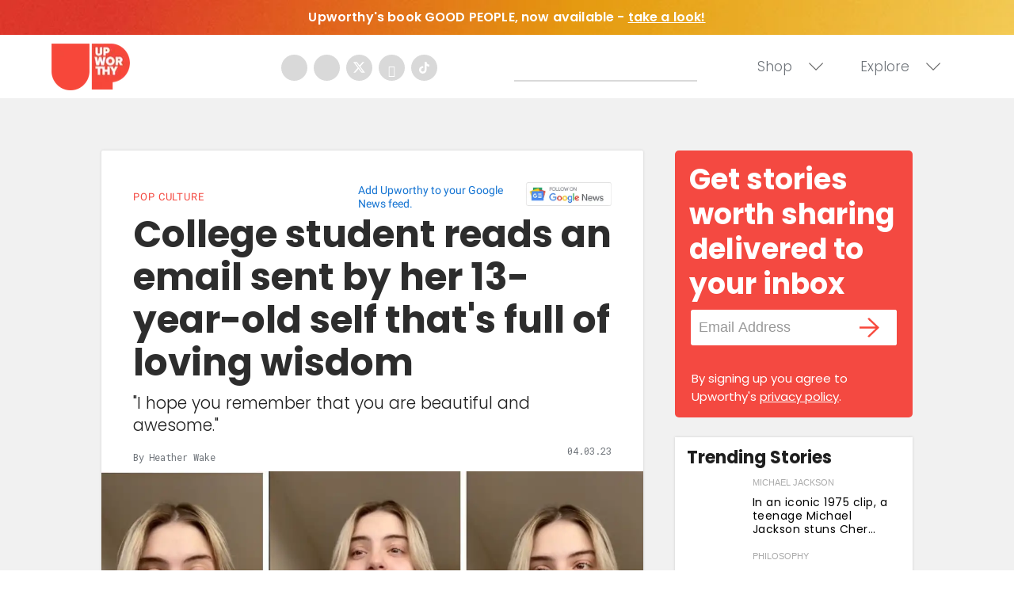

--- FILE ---
content_type: text/html; charset=utf-8
request_url: https://www.upworthy.com/woman-reads-letter-from-herself-at-age-13?rebelltitem=4
body_size: 97111
content:
<!DOCTYPE html><!-- Powered by RebelMouse. https://www.rebelmouse.com --><html lang="en"><head prefix="og: https://ogp.me/ns# article: https://ogp.me/ns/article#"><script type="application/ld+json">{"@context":"https://schema.org","@type":"NewsArticle","articleSection":"Pop Culture","author":{"@type":"Person","description":"Heather Wake is an Upworthy Staff Writer based in Los Angeles.","identifier":"23189916","image":{"@type":"ImageObject","url":"https://assets.rebelmouse.io/eyJhbGciOiJIUzI1NiIsInR5cCI6IkpXVCJ9.eyJpbWFnZSI6Imh0dHBzOi8vYXNzZXRzLnJibC5tcy81OTgwMjk5Mi9vcmlnaW4uanBnIiwiZXhwaXJlc19hdCI6MTc5NzM3MzQ5N30.L0rXkZvzOST1GXXUxnwMAqYRgWcPqukvh-rWE3dl0Uk/img.jpg?width=210"},"name":"Heather Wake","url":"https://www.upworthy.com/u/heatherwake"},"dateModified":"2023-04-03T20:05:59Z","datePublished":"2023-04-03T18:17:51Z","description":"Skidelsky also returned the favor by creating a TikTok carousel honoring her younger self, aka her “hero.”Thirteen-year-old Skidelsky was a “strong, resilient and brave” young girl, whose “favorite color was white, though technically white wasn’t actually a color,” who “always chose navy blue ties f...","headline":"Woman reads letter from her 13-year-old self on TikTok","image":[{"@type":"ImageObject","height":600,"url":"https://assets.rebelmouse.io/eyJhbGciOiJIUzI1NiIsInR5cCI6IkpXVCJ9.eyJpbWFnZSI6Imh0dHBzOi8vYXNzZXRzLnJibC5tcy8zMzM5MjcxOS9vcmlnaW4uanBnIiwiZXhwaXJlc19hdCI6MTc3NDIzNTUyMn0.D8QqT7vdno11GMe5SJ1QgBkZXQLqgJdPyzdVF_yz3R8/img.jpg?width=1200&height=600&coordinates=0%2C75%2C0%2C75","width":1200},{"@type":"ImageObject","height":1200,"url":"https://assets.rebelmouse.io/eyJhbGciOiJIUzI1NiIsInR5cCI6IkpXVCJ9.eyJpbWFnZSI6Imh0dHBzOi8vYXNzZXRzLnJibC5tcy8zMzM5MjcxOS9vcmlnaW4uanBnIiwiZXhwaXJlc19hdCI6MTc3NDIzNTUyMn0.D8QqT7vdno11GMe5SJ1QgBkZXQLqgJdPyzdVF_yz3R8/img.jpg?width=1200&height=1200&coordinates=0%2C0%2C300%2C0","width":1200},{"@type":"ImageObject","height":1500,"url":"https://assets.rebelmouse.io/eyJhbGciOiJIUzI1NiIsInR5cCI6IkpXVCJ9.eyJpbWFnZSI6Imh0dHBzOi8vYXNzZXRzLnJibC5tcy8zMzM5MjcxOS9vcmlnaW4uanBnIiwiZXhwaXJlc19hdCI6MTc3NDIzNTUyMn0.D8QqT7vdno11GMe5SJ1QgBkZXQLqgJdPyzdVF_yz3R8/img.jpg?width=2000&height=1500&coordinates=0%2C0%2C100%2C0","width":2000},{"@type":"ImageObject","height":700,"url":"https://assets.rebelmouse.io/eyJhbGciOiJIUzI1NiIsInR5cCI6IkpXVCJ9.eyJpbWFnZSI6Imh0dHBzOi8vYXNzZXRzLnJibC5tcy8zMzM5MjcxOS9vcmlnaW4uanBnIiwiZXhwaXJlc19hdCI6MTc3NDIzNTUyMn0.D8QqT7vdno11GMe5SJ1QgBkZXQLqgJdPyzdVF_yz3R8/img.jpg?width=1245&height=700&coordinates=0%2C0%2C0%2C94","width":1245}],"keywords":["future self letter","nostalgia","life advice","heartwarming"],"mainEntityOfPage":{"@id":"https://www.upworthy.com/woman-reads-letter-from-herself-at-age-13?rebelltitem=4#rebelltitem4","@type":"WebPage"},"publisher":{"@type":"Organization","logo":{"@type":"ImageObject","url":"https://assets.rebelmouse.io/eyJhbGciOiJIUzI1NiIsInR5cCI6IkpXVCJ9.eyJpbWFnZSI6Imh0dHBzOi8vYXNzZXRzLnJibC5tcy8xOTU3NjMwMC9vcmlnaW4ucG5nIiwiZXhwaXJlc19hdCI6MTgxMDQzNDg5MH0.4dFJ2m7nYqqHdKEWRbd5MojVjv55wcUy0PfMAkOR514/img.png?width=210"},"name":"Upworthy"},"thumbnailUrl":"https://assets.rebelmouse.io/eyJhbGciOiJIUzI1NiIsInR5cCI6IkpXVCJ9.eyJpbWFnZSI6Imh0dHBzOi8vYXNzZXRzLnJibC5tcy8zMzM5MjcxOS9vcmlnaW4uanBnIiwiZXhwaXJlc19hdCI6MTc3NDIzNTUyMn0.D8QqT7vdno11GMe5SJ1QgBkZXQLqgJdPyzdVF_yz3R8/img.jpg?width=210","url":"https://www.upworthy.com/woman-reads-letter-from-herself-at-age-13?rebelltitem=4#rebelltitem4"}</script><meta charset="utf-8"/><script defer="defer" src="https://www.googleoptimize.com/optimize.js?id=GTM-NTKQVK9"></script><link rel="preload" as="font" href="https://fonts.gstatic.com/s/poppins/v19/pxiByp8kv8JHgFVrLCz7Z1xlFQ.woff2" type="font/woff2" crossorigin=""/><link rel="preload" as="font" href="https://fonts.gstatic.com/s/poppins/v20/pxiByp8kv8JHgFVrLDz8Z1xlFQ.woff2" type="font/woff2" crossorigin=""/><link rel="preload" as="font" href="https://fonts.gstatic.com/s/poppins/v21/pxiByp8kv8JHgFVrLGT9Z1xlFQ.woff2" type="font/woff2" crossorigin=""/><meta name="robots" content="max-image-preview:large"/><link rel="preload" imagesrcset="https://assets.rebelmouse.io/eyJhbGciOiJIUzI1NiIsInR5cCI6IkpXVCJ9.eyJpbWFnZSI6Imh0dHBzOi8vYXNzZXRzLnJibC5tcy8zMzM5MjcxOS9vcmlnaW4uanBnIiwiZXhwaXJlc19hdCI6MTc3NDIzNTUyMn0.D8QqT7vdno11GMe5SJ1QgBkZXQLqgJdPyzdVF_yz3R8/img.jpg?width=1200&height=800&quality=50&coordinates=0%2C0%2C0%2C0 3x, https://assets.rebelmouse.io/eyJhbGciOiJIUzI1NiIsInR5cCI6IkpXVCJ9.eyJpbWFnZSI6Imh0dHBzOi8vYXNzZXRzLnJibC5tcy8zMzM5MjcxOS9vcmlnaW4uanBnIiwiZXhwaXJlc19hdCI6MTc3NDIzNTUyMn0.D8QqT7vdno11GMe5SJ1QgBkZXQLqgJdPyzdVF_yz3R8/img.jpg?width=1200&height=800&quality=50&coordinates=0%2C0%2C0%2C0 2x, https://assets.rebelmouse.io/eyJhbGciOiJIUzI1NiIsInR5cCI6IkpXVCJ9.eyJpbWFnZSI6Imh0dHBzOi8vYXNzZXRzLnJibC5tcy8zMzM5MjcxOS9vcmlnaW4uanBnIiwiZXhwaXJlc19hdCI6MTc3NDIzNTUyMn0.D8QqT7vdno11GMe5SJ1QgBkZXQLqgJdPyzdVF_yz3R8/img.jpg?width=1200&height=800&quality=50&coordinates=0%2C0%2C0%2C0 1x" as="image" fetchpriority="high"/><link rel="canonical" href="https://www.upworthy.com/woman-reads-letter-from-herself-at-age-13?rebelltitem=4#rebelltitem4"/><meta property="fb:app_id" content="122204924841048"/><meta name="twitter:site" content="@"/><meta name="twitter:site:id" content=""/><meta property="og:type" content="article"/><meta property="article:section" content="Pop Culture"/><meta property="og:url" content="https://www.upworthy.com/woman-reads-letter-from-herself-at-age-13?rebelltitem=4#rebelltitem4"/><meta property="og:site_name" content="Upworthy"/><meta property="og:image" content="https://assets.rebelmouse.io/eyJhbGciOiJIUzI1NiIsInR5cCI6IkpXVCJ9.eyJpbWFnZSI6Imh0dHBzOi8vYXNzZXRzLnJibC5tcy8zMzM5MjcxOS9vcmlnaW4uanBnIiwiZXhwaXJlc19hdCI6MTc3NDIzNTUyMn0.D8QqT7vdno11GMe5SJ1QgBkZXQLqgJdPyzdVF_yz3R8/img.jpg?width=1200&height=600&coordinates=0%2C75%2C0%2C75"/><meta property="og:image:width" content="1200"/><meta property="og:image:height" content="600"/><meta property="og:title" content="College student reads an email sent by her 13-year-old self that&#39;s full of loving wisdom"/><meta property="og:description" content="Skidelsky also returned the favor by creating a TikTok carousel honoring her younger self, aka her “hero.”Thirteen-year-old Skidelsky was a “strong, resilient and brave” young girl, whose “favorite color was white, though technically white wasn’t actually a color,” who “always chose navy blue ties f..."/><meta name="description" content="Melanie Skidelsky wrote a letter to her future self at 13 years old through FutureMe.org, selecting a date at random without knowing when she&#39;d ever receive it. Skidelsky is now 20 and read her letter out loud on TikTok. The touching clip quickly went viral online."/><meta name="keywords" content="future self letter, nostalgia, life advice, heartwarming"/><meta property="article:publisher" content="354522044588660"/><meta name="referrer" content="always"/><meta name="twitter:card" content="summary_large_image"/><meta name="twitter:image" content="https://assets.rebelmouse.io/eyJhbGciOiJIUzI1NiIsInR5cCI6IkpXVCJ9.eyJpbWFnZSI6Imh0dHBzOi8vYXNzZXRzLnJibC5tcy8zMzM5MjcxOS9vcmlnaW4uanBnIiwiZXhwaXJlc19hdCI6MTc3NDIzNTUyMn0.D8QqT7vdno11GMe5SJ1QgBkZXQLqgJdPyzdVF_yz3R8/img.jpg?width=1200&height=600&coordinates=0%2C75%2C0%2C75"/><link rel="preconnect" href="https://assets.rebelmouse.io/" crossorigin="anonymous"/><link rel="preconnect" href="https://user-stats.rbl.ms/" crossorigin="anonymous"/><link rel="preconnect" href="https://pages-stats.rbl.ms/" crossorigin="anonymous"/><!--link rel="preload" href="https://static.rbl.ms/static/fonts/fontawesome/fontawesome-mini.woff" as="font" type="font/woff2" crossorigin--><script type="text/javascript" class="rm-i-script">navigator.userAgent.includes("Chrome")&&function(e,t,n,r,i,o,a,u,c,s,p,l,f,v,d){var m,h,g,y,E=["click","contextmenu","dblclick","gotpointercapture","keydown","keypress","keyup","lostpointercapture","mousedown","mouseup","pointercancel","pointerdown","pointerenter","pointerleave","pointerover","pointerup","touchcancel","touchend","touchstart"],w=["scroll","wheel","mousemove","pointermove","touchmove"],P=new c,I=new c,L=new c,T="_rmStopped",S="rmInpZillaSafe",k="_rmImmediatelyStopped",_=e.setTimeout,b=e.clearTimeout,A=a.prototype,B=s&&"scheduling"in s&&"isInputPending"in s.scheduling;function C(e){return e&&e.canceled?Promise.resolve():(t=(e||{}).space||0,new Promise((function(e){t>0?_(e,0):d(e)}))).then((function(){if(B&&s.scheduling.isInputPending({includeContinuous:!0}))return C(e)}));var t}function Z(e){return e&&(e instanceof n||"function"==typeof e)}function x(e){return e&&"handleEvent"in e}function H(e){return"dataset"in e&&e.dataset.inpZillaSkip}function M(e,t,n,r,i,o){if(!(n[k]||r===u&&n[T]&&t!==n.target)){var a,c={get:(a={target:i,currentTarget:o},function(e,t,n){if(t in a)return a[t];var r=p.get(e,t);return Z(r)?function(){return p.apply(r,e,arguments)}:r}),set:p.set},s=new Proxy(n,c);try{x(e)?e.handleEvent.call(e,s):e.call(t,s)}catch(e){v(e)}}}function O(e){return function(t){var n=this,r=t.eventPhase,i=t.currentTarget,o=t.target;if(H(n))M(e,n,t,r,o,i);else{var a={canceled:!1,space:50};L.has(e)&&(L.get(e).canceled=!0),L.set(e,a),C(a).then((function(){a.canceled||(L.delete(e),M(e,n,t,r,o,i))}))}}}function j(e){return f.length>0&&e instanceof r&&e.dataset}function q(e){var t=!!f.some((function(t){return e.closest(t)}));e.dataset[S]=t?1:0}function F(e){return!!j(e)&&(S in e.dataset||q(e),1==e.dataset[S])}function G(e,t){var n=function(e,t){return!function(e,t){return!function(e){return e&&e.passive}(t)&&function(e){var t=e;return x(e)&&(t=e.handleEvent),!!(t&&t.length>0)}(e)}(e,t)}(e,t);return function(t){var r=this,i=t.eventPhase,o=t.currentTarget,u=t.target,c=t.timeStamp,s=new a("rm").timeStamp-c;function p(){M(e,r,t,i,u,o)}var l=!t.cancelable,f=!H(r),v=s>=20||n||l||function(e){return F(e.target)||F(e.currentTarget)}(t);f&&v?C().then(p):p()}}function N(e,t,n,r){if(!e.has(t)){var i=n(t,r);e.set(t,i)}return e.get(t)}function R(e){E.forEach((function(t){var n="on"+t;Object.defineProperty(e,n,{set:function(e){var n=this,r="__rmInpOn"+t;n[r]&&n.removeEventListener(t,n[r],{passive:!0}),n[r]=e,n.addEventListener(t,e,{passive:!0})}})}))}function U(e,t){return function(){this[e]=!0,t.apply(this,arguments)}}function z(){return!0}e.addEventListener("pointerup",z,{passive:!0}),e.addEventListener("pointerdown",z,{passive:!0}),(m=i.prototype).addEventListener=(h=m.addEventListener,function(t,n,r){var i=this||e;j(i)&&q(i);var o=n;n&&(o=w.includes(t)?N(I,n,O,r):N(P,n,G,r));var a=l.from(arguments);return a[1]=o,h.apply(i,a)}),m.removeEventListener=function(t){return function(n,r){var i,o=this||e,a=r;r&&(w.includes(n)&&I.has(r)?i=I:P.has(r)&&(i=P),i&&(a=i.get(r),i.delete(r)));var u=l.from(arguments);return u[1]=a,t.apply(o,u)}}(m.removeEventListener),R(e),R(t),R(o.prototype),g=A.stopPropagation,y=A.stopImmediatePropagation,A.stopPropagation=U(T,g),A.stopImmediatePropagation=U(k,y),function(){var t=new c;function n(e){return t.has(e)&&t.set(e,!0),b(e)}e.setTimeout=function(n,r){var i=this,o=l.from(arguments).splice(2);if(!Z(n))return _.apply(e,arguments);function a(){t.get(u)||n.apply(i,o),t.delete(u)}var u=_((function(){C().then(a).catch(v)}),r);return t.set(u,!1),u},e.setInterval=function(e,n){var r=this,i=l.from(arguments).splice(2);function o(){t.get(c)||e.apply(r,i)}function a(){return _(u,n)}function u(){t.get(c)?t.delete(c):C().then(o).catch(v).finally(a)}var c=a();return t.set(c,!1),c},e.clearInterval=n,e.clearTimeout=n}()}(window,document,Function,Element,EventTarget,HTMLElement,Event,Event.BUBBLING_PHASE,Map,navigator,Reflect,Array,window._rmInpZillaSafeSelectorList||[],console.error,requestIdleCallback);</script><script class="rm-i-script">window.REBELMOUSE_BOOTSTRAP_DATA = {"isUserLoggedIn": false, "site": {"id": 19596302, "isCommunitySite": false}, "runner": {"id": 19596302}, "post": {"id": 2659711168, "sections": [0, 556943849, 556943844, 404297102], "shareUrl": "https%3A%2F%2Fwww.upworthy.com%2Fwoman-reads-letter-from-herself-at-age-13", "status": 0, "tags": ["future self letter", "nostalgia", "life advice", "heartwarming"]}, "path": "/woman-reads-letter-from-herself-at-age-13", "pathParams": {"slug": "woman-reads-letter-from-herself-at-age-13"}, "resourceId": "pp_2659711168", "fbId": "122204924841048", "fbAppVersion": "v2.5", "clientGaId": "UA-30098361-1", "messageBusUri": "wss://messages.rebelmouse.io", "section": {"id": null}, "tag": {"slug": "heartwarming", "isSection": false}, "fullBootstrapUrl": "/res/bootstrap/data.js?site_id=19596302\u0026resource_id=pp_2659711168\u0026path_params=%7B%22slug%22%3A%22woman-reads-letter-from-herself-at-age-13%22%7D\u0026rebelltitem=4\u0026override_device=desktop\u0026post_id=2659711168", "whitelabel_menu": {}, "useRiver": false, "engine": {"recaptchaSiteKey": null, "lazyLoadShortcodeImages": true, "backButtonGoToPage": true, "changeParticleUrlScroll": false, "countKeepReadingAsPageview": false, "defaultVideoPlayer": "", "theoPlayerLibraryLocation": "", "trackPageViewOnParticleUrlScroll": false, "webVitalsSampleRate": 100, "overrideDevicePixelRatio": null, "image_quality_level": 50, "sendEventsToCurrentDomain": false, "enableLoggedOutUserTracking": false, "useSmartLinks2": true}};
    </script><script class="rm-i-script">window.REBELMOUSE_BASE_ASSETS_URL = "https://www.upworthy.com/static/dist/social-ux/";
        window.REBELMOUSE_BASE_SSL_DOMAIN = "https://www.upworthy.com";
        window.REBELMOUSE_TASKS_QUEUE = [];
        window.REBELMOUSE_LOW_TASKS_QUEUE = [];
        window.REBELMOUSE_LOWEST_TASKS_QUEUE = [];
        window.REBELMOUSE_ACTIVE_TASKS_QUEUE = [];
        window.REBELMOUSE_STDLIB = {};
        window.RM_OVERRIDES = {};
        window.RM_AD_LOADER = [];
    </script><script src="https://www.upworthy.com/static/dist/social-ux/main.6bc7945fceb0d1ce31d3.bundle.mjs" class="rm-i-script" type="module" async="async" data-js-app="true" data-src-host="https://www.upworthy.com" data-src-file="main.mjs"></script><script src="https://www.upworthy.com/static/dist/social-ux/main.da8512cbfe75950eb816.bundle.js" class="rm-i-script" nomodule="nomodule" defer="defer" data-js-app="true" data-src-host="https://www.upworthy.com" data-src-file="main.js"></script><script src="https://www.upworthy.com/static/dist/social-ux/runtime.5f2854bedb02943ff2a5.bundle.mjs" class="rm-i-script" type="module" async="async" data-js-app="true" data-src-host="https://www.upworthy.com" data-src-file="runtime.mjs"></script><script src="https://www.upworthy.com/static/dist/social-ux/runtime.5fe7c9a46d72403f8fd3.bundle.js" class="rm-i-script" nomodule="nomodule" defer="defer" data-js-app="true" data-src-host="https://www.upworthy.com" data-src-file="runtime.js"></script><!-- we collected enough need to fix it first before turn in back on--><!--script src="//cdn.ravenjs.com/3.16.0/raven.min.js" crossorigin="anonymous"></script--><!--script type="text/javascript">
        Raven.config('https://6b64f5cc8af542cbb920e0238864390a@sentry.io/147999').install();
    </script--><link rel="manifest" href="/manifest.json"/><meta name="theme-color" content="#647187"/><script class="rm-i-script">
        if ('serviceWorker' in navigator) {
          window.addEventListener('load', function() {
            navigator.serviceWorker.register('/sw.js').then(function(registration) {
              console.log('ServiceWorker registration successful with scope: ', registration.scope);
            }, function(err) {
              console.log('ServiceWorker registration failed: ', err);
            });
          });
        } else {
          console.log('ServiceWorker not enabled');
        }
    </script><script class="rm-i-script">
        // fallback error prone google tag setup
        var googletag = googletag || {};
        googletag.cmd = googletag.cmd || [];
    </script><meta http-equiv="X-UA-Compatible" content="IE=edge"/><link rel="alternate" type="application/rss+xml" title="Upworthy" href="/feeds/pop-culture.rss"/><meta name="viewport" content="width=device-width,initial-scale=1,minimum-scale=1.0"/><!-- TODO: move the default value from here --><title>Woman reads letter from her 13-year-old self on TikTok - Upworthy</title><style class="rm-i-styles">
        article,aside,details,figcaption,figure,footer,header,hgroup,nav,section{display:block;}audio,canvas,video{display:inline-block;}audio:not([controls]){display:none;}[hidden]{display:none;}html{font-size:100%;-webkit-text-size-adjust:100%;-ms-text-size-adjust:100%;}body{margin:0;font-size:1em;line-height:1.4;}body,button,input,select,textarea{font-family:Tahoma,sans-serif;color:#5A5858;}::-moz-selection{background:#145A7C;color:#fff;text-shadow:none;}::selection{background:#145A7C;color:#fff;text-shadow:none;}:focus{outline:5px auto #2684b1;}a:hover,a:active{outline:0;}abbr[title]{border-bottom:1px dotted;}b,strong{font-weight:bold;}blockquote{margin:1em 40px;}dfn{font-style:italic;}hr{display:block;height:1px;border:0;border-top:1px solid #ccc;margin:1em 0;padding:0;}ins{background:#ff9;color:#000;text-decoration:none;}mark{background:#ff0;color:#000;font-style:italic;font-weight:bold;}pre,code,kbd,samp{font-family:monospace,serif;_font-family:'courier new',monospace;font-size:1em;}pre{white-space:pre;white-space:pre-wrap;word-wrap:break-word;}q{quotes:none;}q:before,q:after{content:"";content:none;}small{font-size:85%;}sub,sup{font-size:75%;line-height:0;position:relative;vertical-align:baseline;}sup{top:-0.5em;}sub{bottom:-0.25em;}ul,ol{margin:1em 0;padding:0 0 0 40px;}dd{margin:0 0 0 40px;}nav ul,nav ol{list-style:none;list-style-image:none;margin:0;padding:0;}img{border:0;-ms-interpolation-mode:bicubic;vertical-align:middle;}svg:not(:root){overflow:hidden;}figure{margin:0;}form{margin:0;}fieldset{border:0;margin:0;padding:0;}label{cursor:pointer;}legend{border:0;padding:0;}button,input{line-height:normal;}button,input[type="button"],input[type="reset"],input[type="submit"]{cursor:pointer;-webkit-appearance:button;}input[type="checkbox"],input[type="radio"]{box-sizing:border-box;padding:0;}input[type="search"]{-webkit-appearance:textfield;box-sizing:content-box;}input[type="search"]::-webkit-search-decoration{-webkit-appearance:none;}button::-moz-focus-inner,input::-moz-focus-inner{border:0;padding:0;}textarea{overflow:auto;vertical-align:top;resize:vertical;}input:invalid,textarea:invalid{background-color:#fccfcc;}table{border-collapse:collapse;border-spacing:0;}td{vertical-align:top;}.ir{display:block;border:0;text-indent:-999em;overflow:hidden;background-color:transparent;background-repeat:no-repeat;text-align:left;direction:ltr;}.ir br{display:none;}.hidden{display:none !important;visibility:hidden;}.visuallyhidden{border:0;clip:rect(0 0 0 0);height:1px;margin:-1px;overflow:hidden;padding:0;position:absolute;width:1px;}.visuallyhidden.focusable:active,.visuallyhidden.focusable:focus{clip:auto;height:auto;margin:0;overflow:visible;position:static;width:auto;}.invisible{visibility:hidden;}.clearfix:before,.clearfix:after{content:"";display:table;}.clearfix:after{clear:both;}.clearfix{zoom:1;}.zindex20{z-index:20;}.zindex30{z-index:30;}.zindex40{z-index:40;}.zindex50{z-index:50;}html{font-size:11px;font-family:Helvetica;line-height:1.4;color:#1f1f1f;font-weight:normal;}body,button,input,select,textarea{font-family:Helvetica;color:#1f1f1f;}.col,body{font-size:1.6rem;line-height:1.4;}a{color:rgba(66, 103, 178, 1);text-decoration:none;}a:hover{color:rgba(31, 31, 31, 1);text-decoration:none;}.with-primary-color{color:rgba(66, 103, 178, 1);}.with-primary-color:hover{color:rgba(31, 31, 31, 1);}.js-tab,.js-keep-reading,.js-toggle{cursor:pointer;}.noselect{-webkit-touch-callout:none;-webkit-user-select:none;-khtml-user-select:none;-moz-user-select:none;-ms-user-select:none;user-select:none;}.tabs__tab{display:inline-block;padding:10px;}.tabs__tab-content{display:none;}.tabs__tab-content.active{display:block;}button:focus,input[type="text"],input[type="email"]{outline:0;}audio,canvas,iframe,img,svg,video{vertical-align:middle;max-width:100%;}textarea{resize:vertical;}.main{background-color:#f5f5f6;position:relative;overflow:hidden;}.valign-wrapper{display:-webkit-flex;display:-ms-flexbox;display:flex;-webkit-align-items:center;-ms-flex-align:center;align-items:center;}.valign-wrapper .valign{display:block;}#notification{position:fixed;}.article-module__controls-placeholder{position:absolute;}.display-block{display:block;}.cover-all{position:absolute;width:100%;height:100%;}.full-width{width:100%;}.fa{font-family:FontAwesome,"fontawesome-mini" !important;}.fa.fa-instagram{font-size:1.15em;}.fa-googleplus:before{content:"\f0d5";}.post-partial,.overflow-visible{overflow:visible !important;}.attribute-data{margin:0 10px 10px 0;padding:5px 10px;background-color:rgba(66, 103, 178, 1);color:white;border-radius:3px;margin-bottom:10px;display:inline-block;}.attribute-data[value=""]{display:none;}.badge{display:inline-block;overflow:hidden;}.badge-image{border-radius:100%;}.js-expandable.expanded .js-expand,.js-expandable:not(.expanded) .js-contract{display:none;}.js-scroll-trigger{display:block;width:100%;}.sticky-target:not(.legacy){position:fixed;opacity:0;top:0;will-change:transform;transform:translate3d(0px,0px,0px);}.sticky-target.legacy{position:relative;}.sticky-target.legacy.sticky-active{position:fixed;}.color-inherit:hover,.color-inherit{color:inherit;}.js-appear-on-expand{transition:all 350ms;height:0;overflow:hidden;opacity:0;}.content-container{display:none;}.expanded .content-container{display:block;}.expanded .js-appear-on-expand{opacity:1;height:auto;}.logged-out-user .js-appear-on-expand{height:0;opacity:0;}.h1,.h2{margin:0;padding:0;font-size:1em;font-weight:normal;}.lazyload-placeholder{display:none;position:absolute;text-align:center;background:rgba(0,0,0,0.1);top:0;bottom:0;left:0;right:0;}div[runner-lazy-loading] .lazyload-placeholder,iframe[runner-lazy-loading] + .lazyload-placeholder{display:block;}.abs-pos-center{position:absolute;top:0;bottom:0;left:0;right:0;margin:auto;}.relative{position:relative;}.runner-spinner{position:absolute;top:0;bottom:0;left:0;right:0;margin:auto;width:50px;}.runner-spinner:before{content:"";display:block;padding-top:100%;}.rm-non-critical-loaded .runner-spinner-circular{animation:rotate 2s linear infinite;height:100%;transform-origin:center center;width:100%;position:absolute;top:0;bottom:0;left:0;right:0;margin:auto;}.position-relative{position:relative;}.collection-button{display:inline-block;}.rm-non-critical-loaded .runner-spinner-path{stroke-dasharray:1,200;stroke-dashoffset:0;animation:dash 1.5s ease-in-out infinite,color 6s ease-in-out infinite;stroke-linecap:round;}.pagination-container .pagination-wrapper{display:flex;align-items:center;}.pagination-container .pagination-wrapper a{color:rgba(59,141,242,1);margin:0 5px;}@keyframes rotate{100%{transform:rotate(360deg);}}@keyframes dash{0%{stroke-dasharray:1,200;stroke-dashoffset:0;}50%{stroke-dasharray:89,200;stroke-dashoffset:-35px;}100%{stroke-dasharray:89,200;stroke-dashoffset:-124px;}}@keyframes color{100%,0%{stroke:rgba(255,255,255,1);}40%{stroke:rgba(255,255,255,0.6);}66%{stroke:rgba(255,255,255,0.9);}80%,90%{stroke:rgba(255,255,255,0.7);}}.js-section-loader-feature-container > .slick-list > .slick-track > .slick-slide:not(.slick-active){height:0;visibility:hidden;}.rebellt-item-media-container .instagram-media{margin-left:auto !important;margin-right:auto !important;}.js-hidden-panel{position:fixed;top:0;left:0;right:0;transition:all 300ms;z-index:10;}.js-hidden-panel.active{transform:translate3d(0,-100%,0);}.content{margin-left:auto;margin-right:auto;max-width:1100px;width:90%;}.ad-tag{text-align:center;}.ad-tag__inner{display:inline-block;}.content .ad-tag{margin-left:-5%;margin-right:-5%;}@media (min-width:768px){.content .ad-tag{margin-left:auto;margin-right:auto;}}.user-prefs{display:none;}.no-mb:not(:last-child){margin-bottom:0;}.no-mt:not(:first-child){margin-top:0;}.sm-mt-0:not(:empty):before,.sm-mt-1:not(:empty):before,.sm-mt-2:not(:empty):before,.sm-mb-0:not(:empty):after,.sm-mb-1:not(:empty):after,.sm-mb-2:not(:empty):after,.md-mt-0:not(:empty):before,.md-mt-1:not(:empty):before,.md-mt-2:not(:empty):before,.md-mb-0:not(:empty):after,.md-mb-1:not(:empty):after,.md-mb-2:not(:empty):after,.lg-mt-0:not(:empty):before,.lg-mt-1:not(:empty):before,.lg-mt-2:not(:empty):before,.lg-mb-0:not(:empty):after,.lg-mb-1:not(:empty):after,.lg-mb-2:not(:empty):after{content:'';display:block;overflow:hidden;}.sm-mt-0:not(:empty):before{margin-bottom:0;}.sm-mt-0 > *{margin-top:0;}.sm-mt-1:not(:empty):before{margin-bottom:-10px;}.sm-mt-1 > *{margin-top:10px;}.sm-mt-2:not(:empty):before{margin-bottom:-20px;}.sm-mt-2 > *{margin-top:20px;}.sm-mb-0:not(:empty):after{margin-top:0;}.sm-mb-0 > *{margin-bottom:0;}.sm-mb-1:not(:empty):after{margin-top:-10px;}.sm-mb-1 > *{margin-bottom:10px;}.sm-mb-2:not(:empty):after{margin-top:-20px;}.sm-mb-2 > *{margin-bottom:20px;}@media (min-width:768px){.md-mt-0:not(:empty):before{margin-bottom:0;}.md-mt-0 > *{margin-top:0;}.md-mt-1:not(:empty):before{margin-bottom:-10px;}.md-mt-1 > *{margin-top:10px;}.md-mt-2:not(:empty):before{margin-bottom:-20px;}.md-mt-2 > *{margin-top:20px;}.md-mb-0:not(:empty):after{margin-top:0;}.md-mb-0 > *{margin-bottom:0;}.md-mb-1:not(:empty):after{margin-top:-10px;}.md-mb-1 > *{margin-bottom:10px;}.md-mb-2:not(:empty):after{margin-top:-20px;}.md-mb-2 > *{margin-bottom:20px;}}@media (min-width:1024px){.lg-mt-0:not(:empty):before{margin-bottom:0;}.lg-mt-0 > *{margin-top:0;}.lg-mt-1:not(:empty):before{margin-bottom:-10px;}.lg-mt-1 > *{margin-top:10px;}.lg-mt-2:not(:empty):before{margin-bottom:-20px;}.lg-mt-2 > *{margin-top:20px;}.lg-mb-0:not(:empty):after{margin-top:0;}.lg-mb-0 > *{margin-bottom:0;}.lg-mb-1:not(:empty):after{margin-top:-10px;}.lg-mb-1 > *{margin-bottom:10px;}.lg-mb-2:not(:empty):after{margin-top:-20px;}.lg-mb-2 > *{margin-bottom:20px;}}.sm-cp-0{padding:0;}.sm-cp-1{padding:10px;}.sm-cp-2{padding:20px;}@media (min-width:768px){.md-cp-0{padding:0;}.md-cp-1{padding:10px;}.md-cp-2{padding:20px;}}@media (min-width:1024px){.lg-cp-0{padding:0;}.lg-cp-1{padding:10px;}.lg-cp-2{padding:20px;}}.mb-2 > *{margin-bottom:20px;}.mb-2 > :last-child{margin-bottom:0;}.v-sep > *{margin-bottom:20px;}@media (min-width:768px){.v-sep > *{margin-bottom:40px;}}.v-sep > *:last-child{margin-bottom:0;}@media only screen and (max-width:767px){.hide-mobile{display:none !important;}}@media only screen and (max-width:1023px){.hide-tablet-and-mobile{display:none !important;}}@media only screen and (min-width:768px){.hide-tablet-and-desktop{display:none !important;}}@media only screen and (min-width:768px) and (max-width:1023px){.hide-tablet{display:none !important;}}@media only screen and (min-width:1024px){.hide-desktop{display:none !important;}}.row.px10{margin-left:-10px;margin-right:-10px;}.row.px10 > .col{padding-left:10px;padding-right:10px;}.row.px20{margin-left:-20px;margin-right:-20px;}.row.px20 > .col{padding-left:20px;padding-right:20px;}.row{margin-left:auto;margin-right:auto;overflow:hidden;}.row:after{content:'';display:table;clear:both;}.row:not(:empty){margin-bottom:-20px;}.col{margin-bottom:20px;}@media (min-width:768px){.col{margin-bottom:40px;}.row:not(:empty){margin-bottom:-40px;}}.row .col{float:left;box-sizing:border-box;}.row .col.pull-right{float:right;}.row .col.s1{width:8.3333333333%;}.row .col.s2{width:16.6666666667%;}.row .col.s3{width:25%;}.row .col.s4{width:33.3333333333%;}.row .col.s5{width:41.6666666667%;}.row .col.s6{width:50%;}.row .col.s7{width:58.3333333333%;}.row .col.s8{width:66.6666666667%;}.row .col.s9{width:75%;}.row .col.s10{width:83.3333333333%;}.row .col.s11{width:91.6666666667%;}.row .col.s12{width:100%;}@media only screen and (min-width:768px){.row .col.m1{width:8.3333333333%;}.row .col.m2{width:16.6666666667%;}.row .col.m3{width:25%;}.row .col.m4{width:33.3333333333%;}.row .col.m5{width:41.6666666667%;}.row .col.m6{width:50%;}.row .col.m7{width:58.3333333333%;}.row .col.m8{width:66.6666666667%;}.row .col.m9{width:75%;}.row .col.m10{width:83.3333333333%;}.row .col.m11{width:91.6666666667%;}.row .col.m12{width:100%;}}@media only screen and (min-width:1024px){.row .col.l1{width:8.3333333333%;}.row .col.l2{width:16.6666666667%;}.row .col.l3{width:25%;}.row .col.l4{width:33.3333333333%;}.row .col.l5{width:41.6666666667%;}.row .col.l6{width:50%;}.row .col.l7{width:58.3333333333%;}.row .col.l8{width:66.6666666667%;}.row .col.l9{width:75%;}.row .col.l10{width:83.3333333333%;}.row .col.l11{width:91.6666666667%;}.row .col.l12{width:100%;}}.widget{position:relative;box-sizing:border-box;}.widget:hover .widget__headline a{color:rgba(31, 31, 31, 1);}.widget__headline{font-family:Helvetica;color:#1f1f1f;cursor:pointer;}.widget__headline-text{font-family:inherit;color:inherit;word-break:break-word;}.widget__section-text{display:block;}.image,.widget__image{background-position:center;background-repeat:no-repeat;background-size:cover;display:block;z-index:0;}.widget__play{position:absolute;width:100%;height:100%;text-align:center;}.rm-widget-image-holder{position:relative;}.rm-video-holder{position:absolute;width:100%;height:100%;top:0;left:0;}.rm-zindex-hidden{display:none;z-index:-1;}.rm-widget-image-holder .widget__play{top:0;left:0;}.image.no-image{background-color:#e4e4e4;}.widget__video{position:relative;}.widget__video .rm-scrop-spacer{padding-bottom:56.25%;}.widget__video.rm-video-tiktok{max-width:605px;}.widget__video video,.widget__video iframe{position:absolute;top:0;left:0;height:100%;}.widget__product-vendor{font-size:1.5em;line-height:1.5;margin:25px 0;}.widget__product-buy-link{margin:15px 0;}.widget__product-buy-link-btn{background-color:#000;color:#fff;display:inline-block;font-size:1.6rem;line-height:1em;padding:1.25rem;font-weight:700;}.widget__product-buy-btn:hover{color:#fff;}.widget__product-price{font-size:1.5em;line-height:1.5;margin:25px 0;}.widget__product-compare-at-price{text-decoration:line-through;}.rebellt-item.is--mobile,.rebellt-item.is--tablet{margin-bottom:0.85em;}.rebellt-item.show_columns_on_mobile.col2,.rebellt-item.show_columns_on_mobile.col3{display:inline-block;vertical-align:top;}.rebellt-item.show_columns_on_mobile.col2{width:48%;}.rebellt-item.show_columns_on_mobile.col3{width:32%;}@media only screen and (min-width:768px){.rebellt-item.col2:not(.show_columns_on_mobile),.rebellt-item.col3:not(.show_columns_on_mobile){display:inline-block;vertical-align:top;}.rebellt-item.col2:not(.show_columns_on_mobile){width:48%;}.rebellt-item.col3:not(.show_columns_on_mobile){width:32%;}}.rebellt-item.parallax{background-size:cover;background-attachment:fixed;position:relative;left:calc(-50vw + 50%);width:100vw;min-height:100vh;padding:0 20%;box-sizing:border-box;max-width:inherit;text-align:center;z-index:3;}.rebellt-item.parallax.is--mobile{background-position:center;margin-bottom:0;padding:0 15%;}.rebellt-item.parallax.has-description:before,.rebellt-item.parallax.has-description:after{content:"";display:block;padding-bottom:100%;}.rebellt-item.parallax.has-description.is--mobile:before,.rebellt-item.parallax.has-description.is--mobile:after{padding-bottom:90vh;}.rebellt-item.parallax h3,.rebellt-item.parallax p{color:white;text-shadow:1px 0 #000;}.rebellt-item.parallax.is--mobile p{font-size:18px;font-weight:400;}.rebellt-ecommerce h3{font-size:1.8em;margin-bottom:15px;}.rebellt-ecommerce--vendor{font-size:1.5em;line-height:1.5;margin:25px 0;}.rebellt-ecommerce--price{font-size:1.5em;line-height:1.5;margin:25px 0;}.rebellt-ecommerce--compare-at-price{text-decoration:line-through;}.rebellt-ecommerce--buy{margin:15px 0;}.rebellt-ecommerce--btn{background-color:#000;color:#fff;display:inline-block;font-size:1.6rem;line-height:1em;padding:1.25rem;font-weight:700;}.rebellt-ecommerce--btn:hover{color:#fff;}.rebelbar.skin-simple{height:50px;line-height:50px;color:#1f1f1f;font-size:1.2rem;border-left:none;border-right:none;background-color:#fff;}.rebelbar.skin-simple .rebelbar__inner{position:relative;height:100%;margin:0 auto;padding:0 20px;max-width:1300px;}.rebelbar.skin-simple .logo{float:left;}.rebelbar.skin-simple .logo__image{max-height:50px;max-width:190px;}.rebelbar--fake.skin-simple{position:relative;border-color:#fff;}.rebelbar--fixed.skin-simple{position:absolute;width:100%;z-index:3;}.with-fixed-header .rebelbar--fixed.skin-simple{position:fixed;top:0;}.rebelbar.skin-simple .rebelbar__menu-toggle{position:relative;cursor:pointer;float:left;text-align:center;font-size:0;width:50px;margin-left:-15px;height:100%;color:#1f1f1f;}.rebelbar.skin-simple i{vertical-align:middle;display:inline-block;font-size:20px;}.rebelbar.skin-simple .rebelbar__menu-toggle:hover{color:rgba(31, 31, 31, 1);}.rebelbar.skin-simple .rebelbar__section-links{display:none;padding:0 100px 0 40px;overflow:hidden;height:100%;}.rebelbar.skin-simple .rebelbar__section-list{margin:0 -15px;height:100%;}.rebelbar.skin-simple .rebelbar__section-links li{display:inline-block;padding:0 15px;text-align:left;}.rebelbar.skin-simple .rebelbar__section-link{color:#1f1f1f;display:block;font-size:1.8rem;font-weight:400;text-decoration:none;}.rebelbar.skin-simple .rebelbar__section-link:hover{color:rgba(31, 31, 31, 1);}.rebelbar.skin-simple .rebelbar__sharebar.sharebar{display:none;}.rebelbar.skin-simple .rebelbar__section-list.js--active .rebelbar__more-sections-button{visibility:visible;}.rebelbar.skin-simple .rebelbar__more-sections-button{cursor:pointer;visibility:hidden;}.rebelbar.skin-simple #rebelbar__more-sections{visibility:hidden;position:fixed;line-height:70px;left:0;width:100%;background-color:#1f1f1f;}.rebelbar.skin-simple #rebelbar__more-sections a{color:white;}.rebelbar.skin-simple #rebelbar__more-sections.opened{visibility:visible;}@media only screen and (min-width:768px){.rebelbar.skin-simple .rebelbar__menu-toggle{margin-right:15px;}.rebelbar.skin-simple{height:100px;line-height:100px;font-weight:700;}.rebelbar.skin-simple .logo__image{max-width:350px;max-height:100px;}.rebelbar.skin-simple .rebelbar__inner{padding:0 40px;}.rebelbar.skin-simple .rebelbar__sharebar.sharebar{float:left;margin-top:20px;margin-bottom:20px;padding-left:40px;}}@media (min-width:960px){.rebelbar.skin-simple .rebelbar__section-links{display:block;}.with-floating-shares .rebelbar.skin-simple .search-form{display:none;}.with-floating-shares .rebelbar.skin-simple .rebelbar__sharebar.sharebar{display:block;}.with-floating-shares .rebelbar.skin-simple .rebelbar__section-links{display:none;}}.menu-global{display:none;width:100%;position:fixed;z-index:3;color:white;background-color:#1a1a1a;height:100%;font-size:1.8rem;overflow-y:auto;overflow-x:hidden;line-height:1.6em;}@media (min-width:768px){.menu-global{display:block;max-width:320px;top:0;-webkit-transform:translate(-320px,0);transform:translate(-320px,0);transform:translate3d(-320px,0,0);}.menu-global,.all-content-wrapper{transition:transform .2s cubic-bezier(.2,.3,.25,.9);}}.menu-overlay{position:fixed;top:-100%;left:0;height:0;width:100%;cursor:pointer;visibility:hidden;opacity:0;transition:opacity 200ms;}.menu-opened .menu-overlay{visibility:visible;height:100%;z-index:1;opacity:1;top:0;}@media only screen and (min-width:768px){.menu-opened .menu-overlay{z-index:10;background:rgba(255,255,255,.6);}}@media (min-width:960px){.logged-out-user .rebelbar.skin-simple .menu-overlay{display:none;}}@media (min-width:600px){.rm-resized-container-5{width:5%;}.rm-resized-container-10{width:10%;}.rm-resized-container-15{width:15%;}.rm-resized-container-20{width:20%;}.rm-resized-container-25{width:25%;}.rm-resized-container-30{width:30%;}.rm-resized-container-35{width:35%;}.rm-resized-container-40{width:40%;}.rm-resized-container-45{width:45%;}.rm-resized-container-50{width:50%;}.rm-resized-container-55{width:55%;}.rm-resized-container-60{width:60%;}.rm-resized-container-65{width:65%;}.rm-resized-container-70{width:70%;}.rm-resized-container-75{width:75%;}.rm-resized-container-80{width:80%;}.rm-resized-container-85{width:85%;}.rm-resized-container-90{width:90%;}.rm-resized-container-95{width:95%;}.rm-resized-container-100{width:100%;}}.rm-embed-container{position:relative;}.rm-embed-container.rm-embed-instagram{max-width:540px;}.rm-embed-container.rm-embed-tiktok{max-width:572px;min-height:721px;}.rm-embed-container.rm-embed-tiktok blockquote,.rm-embed-twitter blockquote{all:revert;}.rm-embed-container.rm-embed-tiktok blockquote{margin-left:0;margin-right:0;position:relative;}.rm-embed-container.rm-embed-tiktok blockquote,.rm-embed-container.rm-embed-tiktok blockquote > iframe,.rm-embed-container.rm-embed-tiktok blockquote > section{width:100%;min-height:721px;display:block;}.rm-embed-container.rm-embed-tiktok blockquote > section{position:absolute;top:0;left:0;right:0;bottom:0;display:flex;align-items:center;justify-content:center;flex-direction:column;text-align:center;}.rm-embed-container.rm-embed-tiktok blockquote > section:before{content:"";display:block;width:100%;height:300px;border-radius:8px;}.rm-embed-container > .rm-embed,.rm-embed-container > .rm-embed-holder{position:absolute;top:0;left:0;}.rm-embed-holder{display:block;height:100%;width:100%;display:flex;align-items:center;}.rm-embed-container > .rm-embed-spacer{display:block;}.rm-embed-twitter{max-width:550px;margin-top:10px;margin-bottom:10px;}.rm-embed-twitter blockquote{position:relative;height:100%;width:100%;flex-direction:column;display:flex;align-items:center;justify-content:center;flex-direction:column;text-align:center;}.rm-embed-twitter:not(.rm-off) .twitter-tweet{margin:0 !important;}.logo__image,.image-element__img,.rm-lazyloadable-image{max-width:100%;height:auto;}.logo__image,.image-element__img{width:auto;}@media (max-width:768px){.rm-embed-spacer.rm-embed-spacer-desktop{display:none;}}@media (min-width:768px){.rm-embed-spacer.rm-embed-spacer-mobile{display:none;}}.sharebar{margin:0 -4px;padding:0;font-size:0;line-height:0;}.sharebar a{color:#fff;}.sharebar a:hover{text-decoration:none;color:#fff;}.sharebar .share,.sharebar .share-plus{display:inline-block;margin:0 4px;font-size:14px;font-weight:400;padding:0 10px;width:20px;min-width:20px;height:40px;line-height:38px;text-align:center;vertical-align:middle;border-radius:2px;}.sharebar .share-plus i,.sharebar .share i{display:inline-block;vertical-align:middle;}.sharebar .hide-button{display:none;}.sharebar.enable-panel .hide-button{display:inline-block;}.sharebar.enable-panel .share-plus{display:none;}.sharebar.with-first-button-caption:not(.enable-panel) .share:first-child{width:68px;}.sharebar.with-first-button-caption:not(.enable-panel) .share:first-child:after{content:'Share';padding-left:5px;vertical-align:middle;}.sharebar--fixed{display:none;position:fixed;bottom:0;z-index:1;text-align:center;width:100%;left:0;margin:20px auto;}.with-floating-shares .sharebar--fixed{display:block;}.sharebar.fly_shared:not(.enable-panel) .share:nth-child(5){display:none;}.share-media-panel .share-media-panel-pinit{position:absolute;right:0;bottom:0;background-color:transparent;}.share-media-panel-pinit_share{background-image:url('/static/img/whitelabel/runner/spritesheets/pin-it-sprite.png');background-color:#BD081C;background-position:-1px -17px;border-radius:4px;float:right;height:34px;margin:7px;width:60px;background-size:194px auto;}.share-media-panel-pinit_share:hover{opacity:.9;}@media (min-width:768px){.sharebar .share-plus .fa,.sharebar .share .fa{font-size:22px;}.sharebar .share,.sharebar .share-plus{padding:0 15px;width:30px;min-width:30px;height:60px;line-height:60px;margin:0 4px;font-size:16px;}.sharebar.with-first-button-caption:not(.enable-panel) .share:first-child{width:180px;}.sharebar.with-first-button-caption:not(.enable-panel) .share:first-child:after{content:'Share this story';padding-left:10px;vertical-align:middle;text-transform:uppercase;}.share-media-panel-pinit_share{background-position:-60px -23px;height:45px;margin:10px;width:80px;}}.action-btn{display:block;font-size:1.6rem;color:rgba(66, 103, 178, 1);cursor:pointer;border:2px solid rgba(66, 103, 178, 1);border-color:rgba(66, 103, 178, 1);border-radius:2px;line-height:1em;padding:1.6rem;font-weight:700;text-align:center;}.action-btn:hover{color:rgba(31, 31, 31, 1);border:2px solid rgba(31, 31, 31, 1);border-color:rgba(31, 31, 31, 1);}.section-headline__text{font-size:3rem;font-weight:700;line-height:1;}.section-headline__text{color:#1f1f1f;}@media (min-width:768px){.section-headline__text{font-size:3.6rem;}.content__main .section-headline__text{margin-top:-.3rem;margin-bottom:2rem;}}.module-headline__text{font-size:3rem;font-weight:700;color:#909090;}@media (min-width:768px){.module-headline__text{font-size:3.6rem;}}.search-form{position:absolute;top:0;right:20px;z-index:1;}.search-form__text-input{display:none;height:42px;font-size:1.3rem;background-color:#f4f4f4;border:none;color:#8f8f8f;text-indent:10px;padding:0;width:220px;position:absolute;right:-10px;top:0;bottom:0;margin:auto;}.search-form .search-form__submit{display:none;position:relative;border:none;bottom:2px;background-color:transparent;}.search-form__text-input:focus,.search-form__submit:focus{border:0 none;-webkit-box-shadow:none;-moz-box-shadow:none;box-shadow:none;outline:0 none;}.show-search .search-form__close{position:absolute;display:block;top:0;bottom:0;margin:auto;height:1rem;right:-28px;}.search-form__open{vertical-align:middle;bottom:2px;display:inline-block;position:relative;color:#1f1f1f;font-size:1.9rem;}.show-search .search-form__text-input{display:block;}.show-search .search-form__submit{display:inline-block;vertical-align:middle;padding:0;color:#1f1f1f;font-size:1.9rem;}.search-form__close,.show-search .search-form__open{display:none;}.quick-search{display:block;border-bottom:1px solid #d2d2d2;padding:24px 0 28px;margin-bottom:20px;position:relative;}.quick-search__submit{background-color:transparent;border:0;padding:0;margin:0;position:absolute;zoom:.75;color:#000;}.quick-search__input{background-color:transparent;border:0;padding:0;font-size:1.5rem;font-weight:700;line-height:3em;padding-left:40px;width:100%;box-sizing:border-box;}@media (min-width:768px){.search-form{right:40px;}.quick-search{margin-bottom:40px;padding:0 0 20px;}.quick-search__submit{zoom:1;}.quick-search__input{line-height:2.2em;padding-left:60px;}}.search-widget{position:relative;}.search-widget__input,.search-widget__submit{border:none;padding:0;margin:0;color:#1f1f1f;background:transparent;font-size:inherit;line-height:inherit;}.social-links__link{display:inline-block;padding:12px;line-height:0;width:25px;height:25px;border-radius:50%;margin:0 6px;font-size:1.5em;text-align:center;position:relative;vertical-align:middle;color:white;}.social-links__link:hover{color:white;}.social-links__link > span{position:absolute;top:0;left:0;right:0;bottom:0;margin:auto;height:1em;}.article__body{font-family:Helvetica;}.body-description .horizontal-rule{border-top:2px solid #eee;}.article-content blockquote{border-left:5px solid rgba(66, 103, 178, 1);border-left-color:rgba(66, 103, 178, 1);color:#656565;padding:0 0 0 25px;margin:1em 0 1em 25px;}.article__splash-custom{position:relative;}.body hr{display:none;}.article-content .media-caption{color:#9a9a9a;font-size:1.4rem;line-height:2;}.giphy-image{margin-bottom:0;}.article-body a{word-wrap:break-word;}.article-content .giphy-image__credits-wrapper{margin:0;}.article-content .giphy-image__credits{color:#000;font-size:1rem;}.article-content .image-media,.article-content .giphy-image .media-photo-credit{display:block;}.tags{color:rgba(66, 103, 178, 1);margin:0 -5px;}.tags__item{margin:5px;display:inline-block;}.tags .tags__item{line-height:1;}.slideshow .carousel-control{overflow:hidden;}.shortcode-media .media-caption,.shortcode-media .media-photo-credit{display:block;}@media (min-width:768px){.tags{margin:0 -10px;}.tags__item{margin:10px;}.article-content__comments-wrapper{border-bottom:1px solid #d2d2d2;margin-bottom:20px;padding-bottom:40px;}}.subscription-widget{background:rgba(66, 103, 178, 1);padding:30px;}.subscription-widget .module-headline__text{text-align:center;font-size:2rem;font-weight:400;color:#fff;}.subscription-widget .social-links{margin-left:-10px;margin-right:-10px;text-align:center;font-size:0;}.subscription-widget .social-links__link{display:inline-block;vertical-align:middle;width:39px;height:39px;color:#fff;box-sizing:border-box;border-radius:50%;font-size:20px;margin:0 5px;line-height:35px;background:transparent;border:2px solid #fff;border-color:#fff;}.subscription-widget .social-links__link:hover{color:rgba(31, 31, 31, 1);border-color:rgba(31, 31, 31, 1);background:transparent;}.subscription-widget .social-links__link .fa-instagram{margin:5px 0 0 1px;}.subscription-widget__site-links{margin:30px -5px;text-align:center;font-size:.8em;}.subscription-widget__site-link{padding:0 5px;color:inherit;}.newsletter-element__form{text-align:center;position:relative;max-width:500px;margin-left:auto;margin-right:auto;}.newsletter-element__submit,.newsletter-element__input{border:0;padding:10px;font-size:1.6rem;font-weight:500;height:40px;line-height:20px;margin:0;}.newsletter-element__submit{background:#909090;color:#fff;position:absolute;top:0;right:0;}.newsletter-element__submit:hover{opacity:.9;}.newsletter-element__input{background:#f4f4f4;width:100%;color:#8f8f8f;padding-right:96px;box-sizing:border-box;}.gdpr-cookie-wrapper{position:relative;left:0;right:0;padding:.5em;box-sizing:border-box;}.gdpr-cookie-controls{text-align:right;}.runner-authors-list{margin-top:0;margin-bottom:0;padding-left:0;list-style-type:none;}.runner-authors-author-wrapper{display:flex;flex-direction:row;flex-wrap:nowrap;justify-content:flex-start;align-items:stretch;align-content:stretch;}.runner-authors-avatar-thumb{display:inline-block;border-radius:100%;width:55px;height:55px;background-repeat:no-repeat;background-position:center;background-size:cover;overflow:hidden;}.runner-authors-avatar-thumb img{width:100%;height:100%;display:block;object-fit:cover;border-radius:100%;}.runner-authors-avatar-fallback{display:flex;align-items:center;justify-content:center;width:100%;height:100%;font-size:12px;line-height:1.1;text-align:center;padding:4px;background:#e0e0e0;color:#555;font-weight:600;text-transform:uppercase;border-radius:100%;overflow:hidden;}.runner-authors-author-info{width:calc(100% - 55px);}.runner-author-name-container{padding:0 6px;}.rm-breadcrumb__list{margin:0;padding:0;}.rm-breadcrumb__item{list-style-type:none;display:inline;}.rm-breadcrumb__item:last-child .rm-breadcrumb__separator{display:none;}.rm-breadcrumb__item:last-child .rm-breadcrumb__link,.rm-breadcrumb__link.disabled{pointer-events:none;color:inherit;}.social-tab-i .share-fb:after,.social-tab-i .share-tw:after{content:none;}.share-buttons .social-tab-i a{margin-right:0;}.share-buttons .social-tab-i li{line-height:1px;float:left;}.share-buttons .social-tab-i ul{margin:0;padding:0;list-style:none;}.share-tab-img{max-width:100%;padding:0;margin:0;position:relative;overflow:hidden;display:inline-block;}.share-buttons .social-tab-i{position:absolute;bottom:0;right:0;margin:0;padding:0;z-index:1;list-style-type:none;}.close-share-mobile,.show-share-mobile{background-color:rgba(0,0,0,.75);}.share-buttons .social-tab-i.show-mobile-share-bar .close-share-mobile,.share-buttons .social-tab-i .show-share-mobile,.share-buttons .social-tab-i .share{width:30px;height:30px;line-height:27px;padding:0;text-align:center;display:inline-block;vertical-align:middle;}.share-buttons .social-tab-i.show-mobile-share-bar .show-share-mobile,.share-buttons .social-tab-i .close-share-mobile{display:none;}.share-buttons .social-tab-i .icons-share{vertical-align:middle;display:inline-block;font:normal normal normal 14px/1 FontAwesome;color:white;}.social-tab-i .icons-share.fb:before{content:'\f09a';}.social-tab-i .icons-share.tw:before{content:'\f099';}.social-tab-i .icons-share.pt:before{content:'\f231';}.social-tab-i .icons-share.tl:before{content:'\f173';}.social-tab-i .icons-share.em:before{content:'\f0e0';}.social-tab-i .icons-share.sprite-shares-close:before{content:'\f00d';}.social-tab-i .icons-share.sprite-shares-share:before{content:'\f1e0';}@media only screen and (max-width:768px){.share-tab-img .social-tab-i{display:block;}.share-buttons .social-tab-i .share{display:none;}.share-buttons .social-tab-i.show-mobile-share-bar .share{display:block;}.social-tab-i li{float:left;}}@media only screen and (min-width:769px){.social-tab-i .close-share-mobile,.social-tab-i .show-share-mobile{display:none !important;}.share-tab-img .social-tab-i{display:none;}.share-tab-img:hover .social-tab-i{display:block;}.share-buttons .social-tab-i .share{width:51px;height:51px;line-height:47px;}.share-buttons .social-tab-i{margin:5px 0 0 5px;top:0;left:0;bottom:auto;right:auto;display:none;}.share-buttons .social-tab-i .share{display:block;}}.accesibility-hidden{border:0;clip:rect(1px 1px 1px 1px);clip:rect(1px,1px,1px,1px);height:1px;margin:-1px;overflow:hidden;padding:0;position:absolute;width:1px;background:#000;color:#fff;}body:not(.rm-non-critical-loaded) .follow-button{display:none;}.posts-custom .posts-wrapper:after{content:"";display:block;margin-bottom:-20px;}.posts-custom .widget{margin-bottom:20px;width:100%;}.posts-custom .widget__headline,.posts-custom .social-date{display:block;}.posts-custom .social-date{color:#a4a2a0;font-size:1.4rem;}.posts-custom[data-attr-layout_headline] .widget{vertical-align:top;}.posts-custom[data-attr-layout_headline="top"] .widget{vertical-align:bottom;}.posts-custom .posts-wrapper{margin-left:0;margin-right:0;font-size:0;line-height:0;}.posts-custom .widget{display:inline-block;}.posts-custom article{margin:0;box-sizing:border-box;font-size:1.6rem;line-height:1.4;}.posts-custom[data-attr-layout_columns="2"] article,.posts-custom[data-attr-layout_columns="3"] article,.posts-custom[data-attr-layout_columns="4"] article{margin:0 10px;}.posts-custom[data-attr-layout_columns="2"] .posts-wrapper,.posts-custom[data-attr-layout_columns="3"] .posts-wrapper,.posts-custom[data-attr-layout_columns="4"] .posts-wrapper{margin-left:-10px;margin-right:-10px;}@media (min-width:768px){.posts-custom[data-attr-layout_columns="2"] .widget{width:50%;}.posts-custom[data-attr-layout_columns="3"] .widget{width:33.3333%;}.posts-custom[data-attr-layout_columns="4"] .widget{width:25%;}}.posts-custom .widget__headline{font-size:1em;font-weight:700;word-wrap:break-word;}.posts-custom .widget__section{display:block;}.posts-custom .widget__head{position:relative;}.posts-custom .widget__head .widget__body{position:absolute;padding:5%;bottom:0;left:0;box-sizing:border-box;width:100%;background:rgba(0,0,0,0.4);background:linear-gradient(transparent 5%,rgba(0,0,0,0.5));}.posts-custom .widget__head .social-author__name,.posts-custom .widget__head .main-author__name,.posts-custom .widget__head .social-author__social-name,.posts-custom .widget__head .main-author__social-name,.posts-custom .widget__head .widget__headline,.posts-custom .widget__head .widget__subheadline{color:white;}.posts-custom .widget__subheadline *{display:inline;}.posts-custom .main-author__avatar,.posts-custom .social-author__avatar{float:left;border-radius:50%;margin-right:8px;height:30px;width:30px;min-width:30px;overflow:hidden;position:relative;}.posts-custom .main-author__name,.posts-custom .social-author__name{color:#1f1f1f;font-size:1.4rem;font-weight:700;line-height:1.4;display:inline;overflow:hidden;text-overflow:ellipsis;white-space:nowrap;position:relative;}.posts-custom .main-author__social-name,.posts-custom .social-author__social-name{color:#757575;display:block;font-size:1.2rem;line-height:0.8em;}.posts-custom .main-author__name:hover,.posts-custom .social-author__name:hover,.posts-custom .main-author__social-name:hover,.posts-custom .social-author__social-name:hover{color:rgba(31, 31, 31, 1);}.posts-custom[data-attr-layout_carousel] .posts-wrapper:after{margin-bottom:0 !important;}.posts-custom[data-attr-layout_carousel] .widget{margin-bottom:0 !important;}.posts-custom[data-attr-layout_carousel][data-attr-layout_columns="1"] .posts-wrapper:not(.slick-initialized) .widget:not(:first-child),.posts-custom[data-attr-layout_carousel]:not([data-attr-layout_columns="1"]) .posts-wrapper:not(.slick-initialized){display:none !important;}.posts-custom .slick-arrow{position:absolute;top:0;bottom:0;width:7%;max-width:60px;min-width:45px;min-height:60px;height:15%;color:white;border:0;margin:auto 10px;background:rgba(66, 103, 178, 1);z-index:1;cursor:pointer;font-size:1.6rem;line-height:1;opacity:0.9;}.posts-custom .slick-prev{left:0;}.posts-custom .slick-next{right:0;}.posts-custom .slick-arrow:before{position:absolute;left:0;right:0;width:13px;bottom:0;top:0;margin:auto;height:16px;}.posts-custom .slick-arrow:hover{background:rgba(31, 31, 31, 1);opacity:1;}.posts-custom .slick-dots{display:block;padding:10px;box-sizing:border-box;text-align:center;margin:0 -5px;}.posts-custom .slick-dots li{display:inline-block;margin:0 5px;}.posts-custom .slick-dots button{font-size:0;width:10px;height:10px;display:inline-block;line-height:0;border:0;background:rgba(66, 103, 178, 1);border-radius:7px;padding:0;margin:0;vertical-align:middle;outline:none;}.posts-custom .slick-dots .slick-active button,.posts-custom .slick-dots button:hover{background:rgba(31, 31, 31, 1);}.posts-custom hr{display:none;}.posts-custom{font-family:Helvetica;}.posts-custom blockquote{border-left:5px solid rgba(66, 103, 178, 1);border-left-color:rgba(66, 103, 178, 1);color:#656565;padding:0 0 0 25px;margin:1em 0 1em 25px;}.posts-custom .media-caption{color:#9a9a9a;font-size:1.4rem;line-height:2;}.posts-custom a{word-wrap:break-word;}.posts-custom .giphy-image__credits-wrapper{margin:0;}.posts-custom .giphy-image__credits{color:#000;font-size:1rem;}.posts-custom .body .image-media,.posts-custom .body .giphy-image .media-photo-credit{display:block;}.posts-custom .widget__shares.enable-panel .share-plus,.posts-custom .widget__shares:not(.enable-panel) .hide-button{display:none;}.posts-custom .widget__shares{margin-left:-10px;margin-right:-10px;font-size:0;}.posts-custom .widget__shares .share{display:inline-block;padding:5px;line-height:0;width:25px;height:25px;border-radius:50%;margin:0 10px;font-size:1.5rem;text-align:center;position:relative;vertical-align:middle;color:white;}.posts-custom .widget__shares .share:hover{color:white;}.posts-custom .widget__shares i{position:absolute;top:0;left:0;right:0;bottom:0;margin:auto;height:1em;}.infinite-scroll-wrapper:not(.rm-loading){width:1px;height:1px;}.infinite-scroll-wrapper.rm-loading{width:1px;}.rm-loadmore-placeholder.rm-loading{display:block;width:100%;}.widget__shares button.share,.social-tab-buttons button.share{box-sizing:content-box;}.social-tab-buttons button.share{border:none;}.post-splash-custom,.post-splash-custom .widget__head{position:relative;}.post-splash-custom .widget__head .widget__body{position:absolute;padding:5%;bottom:0;left:0;box-sizing:border-box;width:100%;background:rgba(0,0,0,0.4);background:-webkit-linear-gradient( transparent 5%,rgba(0,0,0,0.5) );background:-o-linear-gradient(transparent 5%,rgba(0,0,0,0.5));background:-moz-linear-gradient( transparent 5%,rgba(0,0,0,0.5) );background:linear-gradient(transparent 5%,rgba(0,0,0,0.5));}.post-splash-custom .headline{font-size:2rem;font-weight:700;position:relative;}.post-splash-custom .post-controls{position:absolute;top:0;left:0;z-index:2;}.post-splash-custom hr{display:none;}.post-splash-custom .widget__section{display:block;}.post-splash-custom .post-date{display:block;}.post-splash-custom .photo-credit p,.post-splash-custom .photo-credit a{font-size:1.1rem;margin:0;}.post-splash-custom .widget__subheadline *{display:inline;}.post-splash-custom .widget__image .headline,.post-splash-custom .widget__image .photo-credit,.post-splash-custom .widget__image .photo-credit p,.post-splash-custom .widget__image .photo-credit a,.post-splash-custom .widget__image .post-date{color:#fff;}@media (min-width:768px){.post-splash-custom .headline{font-size:3.6rem;}}.post-splash-custom .widget__shares.enable-panel .share-plus,.post-splash-custom .widget__shares:not(.enable-panel) .hide-button{display:none;}.post-splash-custom .widget__shares{margin-left:-10px;margin-right:-10px;font-size:0;}.post-splash-custom .widget__shares .share{display:inline-block;padding:5px;line-height:0;width:25px;height:25px;border-radius:50%;margin:0 10px;font-size:1.5rem;text-align:center;position:relative;vertical-align:middle;color:white;}.post-splash-custom .widget__shares .share:hover{color:white;}.post-splash-custom .widget__shares i{position:absolute;top:0;left:0;right:0;bottom:0;margin:auto;height:1em;}.post-authors{font-size:1.1em;line-height:1;padding-bottom:20px;margin-bottom:20px;color:#9a9a9a;border-bottom:1px solid #d2d2d2;}.post-authors__name,.post-authors__date{display:inline-block;vertical-align:middle;}.post-authors__name{font-weight:600;}.post-authors__date{margin-left:7px;}.post-authors__fb-like{float:right;overflow:hidden;}.post-authors__fb-like[fb-xfbml-state='rendered']:before{content:'Like us on Facebook';line-height:20px;display:inline-block;vertical-align:middle;margin-right:15px;}.post-authors__list{list-style:none;display:inline-block;vertical-align:middle;margin:0;padding:0;}.post-author{display:inline;}.post-author__avatar{z-index:0;border-radius:100%;object-fit:cover;width:50px;height:50px;}.post-author__avatar,.post-author__name{display:inline-block;vertical-align:middle;}.post-author__bio p{margin:0;}.post-pager{display:table;width:100%;}.post-pager__spacing{display:table-cell;padding:0;width:5px;}.post-pager__btn{display:table-cell;font-size:1.6rem;background:rgba(66, 103, 178, 1);color:white;cursor:pointer;line-height:1em;padding:1.6rem;font-weight:700;text-align:center;}.post-pager__btn:hover{background:rgba(31, 31, 31, 1);color:white;}.post-pager__btn .fa{transition:padding 200ms;}.post-pager__btn:hover .fa{padding:0 5px;}.post-pager__spacing:first-child,.post-pager__spacing:last-child{display:none;}.arrow-link{font-weight:600;font-size:1.5rem;color:rgba(66, 103, 178, 1);margin:0 -.5rem;text-align:right;position:relative;}.arrow-link__anchor span{vertical-align:middle;margin:0 .5rem;}.list{display:block;margin-left:-1em;margin-right:-1em;padding:0;}.list__item{display:inline-block;padding:1em;}.logo__anchor{display:block;font-size:0;}.logo__image.with-bounds{max-width:190px;max-height:100px;}@media (min-width:768px){.logo__image.with-bounds{max-width:350px;}}.widget__head .rm-lazyloadable-image{width:100%;}.crop-16x9{padding-bottom:56.25%;}.crop-3x2{padding-bottom:66.6666%;}.crop-2x1{padding-bottom:50%;}.crop-1x2{padding-bottom:200%;}.crop-3x1{padding-bottom:33.3333%;}.crop-1x1{padding-bottom:100%;}.rm-crop-16x9 > .widget__img--tag,.rm-crop-16x9 > div:not(.rm-crop-spacer),.rm-crop-3x2 > .widget__img--tag,.rm-crop-3x2 > div:not(.rm-crop-spacer),.rm-crop-2x1 > .widget__img--tag,.rm-crop-2x1 > div:not(.rm-crop-spacer),.rm-crop-1x2 > .widget__img--tag,.rm-crop-1x2 > div:not(.rm-crop-spacer),.rm-crop-3x1 > .widget__img--tag,.rm-crop-3x1 > div:not(.rm-crop-spacer),.rm-crop-1x1 > .widget__img--tag,.rm-crop-1x1 > div:not(.rm-crop-spacer),.rm-crop-custom > .widget__img--tag,.rm-crop-custom > div:not(.rm-crop-spacer){position:absolute;top:0;left:0;bottom:0;right:0;height:100%;width:100%;object-fit:contain;}.rm-crop-16x9 > .rm-crop-spacer,.rm-crop-3x2 > .rm-crop-spacer,.rm-crop-2x1 > .rm-crop-spacer,.rm-crop-1x2 > .rm-crop-spacer,.rm-crop-3x1 > .rm-crop-spacer,.rm-crop-1x1 > .rm-crop-spacer,.rm-crop-custom > .rm-crop-spacer{display:block;}.rm-crop-16x9 > .rm-crop-spacer{padding-bottom:56.25%;}.rm-crop-3x2 > .rm-crop-spacer{padding-bottom:66.6666%;}.rm-crop-2x1 > .rm-crop-spacer{padding-bottom:50%;}.rm-crop-1x2 > .rm-crop-spacer{padding-bottom:200%;}.rm-crop-3x1 > .rm-crop-spacer{padding-bottom:33.3333%;}.rm-crop-1x1 > .rm-crop-spacer{padding-bottom:100%;}.share-plus{background-color:#afafaf;}.share-plus:hover{background-color:#aaaaaa;}.share-facebook,.share-fb{background-color:#1777f2;}.share-facebook:hover,.share-fb:hover{background-color:#318bff;}.share-twitter,.share-tw{background-color:#50abf1;}.share-twitter:hover,.share-tw:hover{background-color:#00a8e5;}.share-apple{background-color:#000000;}.share-apple:hover{background-color:#333333;}.share-linkedin{background-color:#0077b5;}.share-linkedin:hover{background:#006da8;}.share-pinterest{background-color:#ce1e1f;}.share-pinterest:hover{background:#bb2020;}.share-googleplus{background-color:#df4a32;}.share-googleplus:hover{background-color:#c73c26;}.share-reddit{background-color:#ff4300;}.share-email{background-color:#5e7286;}.share-email:hover{background:#48596b;}.share-tumblr{background-color:#2c4762;}.share-tumblr:hover{background-color:#243c53;}.share-sms{background-color:#ff922b;}.share-sms:hover{background-color:#fd7e14;}.share-whatsapp{background-color:#4dc247;}.share-instagram{background-color:#3f729b;}.share-instagram:hover{background-color:#4B88B9;}.share-youtube{background-color:#cd201f;}.share-youtube:hover{background-color:#EA2524;}.share-linkedin{background-color:#0077b5;}.share-linkedin:hover{background-color:#005d8e;}.share-slack{background-color:#36C5F0;}.share-slack:hover{background-color:#0077b5;}.share-openid{background-color:#F7931E;}.share-openid:hover{background-color:#E6881C;}.share-st{background-color:#eb4924;}.share-copy-link{background-color:#159397;}.listicle-slideshow__thumbnails{margin:0 -0.5%;overflow:hidden;white-space:nowrap;min-height:115px;}.listicle-slideshow__thumbnail{width:19%;margin:0.5%;display:inline-block;cursor:pointer;}.listicle-slideshow-pager{display:none;}.rm-non-critical-loaded .listicle-slideshow-pager{display:contents;}.rm-top-sticky-flexible{position:fixed;z-index:4;top:0;left:0;width:100%;transform:translate3d(0px,0px,0px);}.rm-top-sticky-stuck{position:relative;}.rm-top-sticky-stuck .rm-top-sticky-floater{position:fixed;z-index:4;top:0;left:0;width:100%;transform:translate3d(0px,-200px,0px);}.rm-top-sticky-stuck.rm-stuck .rm-top-sticky-floater{transform:translate3d(0px,0px,0px);}.rm-component{display:contents !important;}.jw-controllbar{display:none!important}@media (max-width:767px){.adthrive{min-height:176px}.body-description .adthrive-ad{min-height:250px!important}.adthrive-collapse-mobile-background:empty{display:none!important}.adthrive-collapse-mobile-background{min-height:120px;width:100%;border:1px solid green}.adthrive-collapse-mobile-background:not(:empty){min-height:188px!important}.adthrive-sticky.adthrive-footer{min-height:52px}}@font-face{font-family:'Poppins Bold';font-weight:700;font-style:normal;font-display:swap;unicode-range:U+0000-00FF,U+0131,U+0152-0153,U+02BB-02BC,U+02C6,U+02DA,U+02DC,U+2000-206F,U+2074,U+20AC,U+2122,U+2191,U+2193,U+2212,U+2215,U+FEFF,U+FFFD;src:url('https://fonts.gstatic.com/s/poppins/v19/pxiByp8kv8JHgFVrLCz7Z1xlFQ.woff2') format('woff2')}@font-face{font-family:'Poppins';font-weight:300;font-style:normal;font-display:swap;unicode-range:U+0000-00FF,U+0131,U+0152-0153,U+02BB-02BC,U+02C6,U+02DA,U+02DC,U+2000-206F,U+2074,U+20AC,U+2122,U+2191,U+2193,U+2212,U+2215,U+FEFF,U+FFFD;src:url('https://fonts.gstatic.com/s/poppins/v20/pxiByp8kv8JHgFVrLDz8Z1xlFQ.woff2') format('woff2')}@font-face{font-family:'Poppins 500';font-weight:500;font-style:bold;font-display:swap;unicode-range:U+0000-00FF,U+0131,U+0152-0153,U+02BB-02BC,U+02C6,U+02DA,U+02DC,U+0304,U+0308,U+0329,U+2000-206F,U+20AC,U+2122,U+2191,U+2193,U+2212,U+2215,U+FEFF,U+FFFD;src:url('https://fonts.gstatic.com/s/poppins/v21/pxiByp8kv8JHgFVrLGT9Z1xlFQ.woff2') format('woff2')}:root{--menubg:linear-gradient(0deg,#F7C345 0%,#F7473A 100%);--linearredorange:linear-gradient(180deg,#FA6D60 0%,#FCC937 100%);--redorange:linear-gradient(82deg,#E45F4B 12.32%,#F2C155 100%);--redorangebg:linear-gradient(82deg,#E45F4B 25%,#F2C155 75%);--cleartoblackbg:linear-gradient(180deg,rgba(0,0,0,0.84) 0%,rgba(0,0,0,0.6) 100%);--redorangelong:linear-gradient(28.41deg,rgba(244,73,65,0.3) 0.59%,rgba(247,71,58,0.3) 40.63%,rgba(247,195,69,0.3) 96.7%),linear-gradient(183.62deg,#F44941 7.21%,#FF806C 32.31%,#F2C155 96.18%);--redorangelinear:linear-gradient(28.41deg,rgba(244,73,65,0.3) 0.59%,rgba(247,71,58,0.3) 40.63%,rgba(247,195,69,0.3) 96.7%),linear-gradient(7.55deg,#F56E42 12.08%,#F98A58 37.46%,#F49C4E 72.41%,#F2C155 91.97%);--gifoverlay:linear-gradient(306.68deg,#FB7762 0%,rgba(248,148,99,0) 30.88%),linear-gradient(125.05deg,#F3413D 0%,rgba(248,144,99,0) 52.02%),linear-gradient(235.69deg,#FCCD35 0%,rgba(251,119,98,0.87) 48.84%,#F6C4BB 98.86%);--blacktoclearbg:linear-gradient(180deg,rgba(255,255,255,0.35) 0%,rgba(67,67,67,0.63) 99.99%,rgba(114,114,114,0) 100%);--redorangeconic:conic-gradient(from 32.46deg at 42.27% 74.95%,#E98A59 -28.09deg,#ECA450 1.5deg,#EB7F69 52.91deg,rgba(237,187,181,0.71) 196.49deg,#E05855 297.99deg,#E98A59 331.91deg,#ECA450 361.5deg);--sunrisetopink:linear-gradient(180deg,#F6493E 0%,#F7BDB4 100%);--aboutusbg:#efefef;--arrowsbg:#999999;--lightblack:#434343;--staticbg:#FBF7E1;--greybg:#F3F3F3;--grey:#666666;--orange:#F44941;--black:#000000;--white:#ffffff;--lightgray:#b7b7b7;--popupSubmit:#FBF7E1;--domine:"Domine",sans-serif;--dominesemibold:"Domine Semi Bold",sans-serif;--dominebold:"Domine Bold",sans-serif;--roboto:"Roboto",sans-serif;--robotomono:"Roboto Mono",sans-serif;--robotoregular:"Roboto Regular",sans-serif;--poppinsbold:"Poppins Bold",sans-serif;--poppinssemibold:"Poppins Semi Bold",sans-serif;--poppinsmedium:"Poppins 500",sans-serif;--poppins:"Poppins",sans-serif;--lora:"Lora 400",sans-serif;--loramedium:"Lora 500",sans-serif}iframe#criteo-syncframe-pbt[style="display: none;"]{display:none!important}iframe[name="__gppLocator"]{display:none!important}.rm-embed embed-media .instagram-media.instagram-media-rendered{min-height:700px!important}.fa-copy{height:18px!important;margin-top:-17px!important}.menu-opened .js-hidden-panel.active{transform:unset!important}blockquote.twitter-tweet.twitter-custom-tweet{background-position:center center;background-repeat:no-repeat}blockquote.twitter-tweet.twitter-custom-tweet,blockquote.twitter-tweet.twitter-custom-tweet a{color:transparent}.body .pull-quote,.body blockquote,.twitter-tweet iframe{background:#fff}.menu-opened .all-content-wrapper{-webkit-transform:unset;transform:unset}.body blockquote.tiktok-embed,.posts-custom blockquote.tiktok-embed{padding:0!important;margin:20px auto!important}.tiktok-embed{min-height:750px!important}.share-sms{display:none!important}@media screen and (max-width:767px){.twitter-tweet.twitter-tweet-rendered{min-height:300px!important}.body blockquote.tiktok-embed{padding:0!important;margin:20px auto!important}}.fa.fa-tiktok:after{content:"";background-size:contain;background-position:center;background-repeat:no-repeat;display:block;width:100%;height:1em}.fa-envelope:before{position:relative;top:-2px}.share-sms svg{position:relative;top:-2px;right:-0.5px}@media (min-width:768px){.fa.fa-tiktok:after{content:""}}@media (min-width:1200px){.socialiconz .social-links{display:flex;height:60px;align-items:center;padding:1.5px 0 0}}button.share-copy-link{background:#f44941;line-height:32px;width:32px;height:32px;font-size:20px;margin:5px;display:inline-block;padding:5px;border-radius:50%;text-align:center;position:relative;vertical-align:middle;color:white;border:0}.media-photo-credit a,.body-description>p>a{text-decoration:underline}@media (min-width:768px){[data-id^="upworthy_incontent_mobile_"]{display:none}}iframe{margin:5px auto}.primisslate{margin:20px auto!important}.custom-field-is-sponsored,.custom-field-sponsor-name{display:none}.next-page-wrapper--loading .more-posts-loader{display:block}.outer-div{text-align:center;margin:auto;display:flex;justify-content:center}.more-posts-loader{border:8px solid #f7c0b7;border-radius:50%;border-top:8px solid #f44941;width:30px;height:30px;-webkit-animation:spin 2s linear infinite;animation:spin 2s linear infinite;display:none}@-webkit-keyframes spin{0%{-webkit-transform:rotate(0deg)}100%{-webkit-transform:rotate(360deg)}}@keyframes spin{0%{transform:rotate(0deg)}100%{transform:rotate(360deg)}}.v-sep>*{margin-bottom:0px}@media only screen and (max-width:767px){#s__Shared_Page_for_All_0_0_21_0_1_5.row-wrapper{margin:0px 3% 40px 3%!important}}@media screen and (max-width:1024px) and (orientation:landscape){.fakezzfakezz{height:60px!important}.upw-menu-wrapper{top:60px!important;overflow-y:scroll!important}}.topbannertop .text-element{display:none;color:#FFF;font-family:var(--poppinssemibold);font-size:16px;font-weight:600;letter-spacing:0.01em;line-height:44px;margin:0;padding:0 10px;text-align:center;width:100%;box-sizing:border-box}.oneline{white-space:nowrap}@media (max-width:767px){.topbannertop .text-element{font-size:14px;line-height:17px}.fakezzfakezz{height:105px!important}.search-form-wrapper{top:65px!important}.shop-wrapper{top:65px!important}.menu-wrapper{top:71px!important}}#sTop_Bar_0_0_19_0_0_14_0_1_0 {margin:0;padding:0;width:100%;align-items:center;background-size:cover;background-repeat:no-repeat;}#sTop_Bar_0_0_19_0_0_14_0_1_0_0 {display:inline-block;font-family:var(--poppinssemibold);font-size:16px;font-weight:600;line-height:44px;margin:0;text-align:center;}#sTop_Bar_0_0_19_0_0_14_0_1_1 {background:#fff;height:80px;margin:0;padding:0;width:100%;}.topnavbar .row.px20{height:60px}.topnavbar .row.px20>.col{height:60px;line-height:60px}.topnavbar .row.px20>.col:after{display:none}#sTop_Bar_0_0_19_0_0_14_0_1_1_1.row-wrapper {height:60px;margin:0 auto;max-width:90%;padding:10px 17.5px;width:100%;box-sizing:border-box;position:relative;}@media (min-width: 0) and (max-width: 767px) {#sTop_Bar_0_0_19_0_0_14_0_1_1_1.row-wrapper {max-width:100%;padding:0 40px;box-sizing:border-box;}}#sTop_Bar_0_0_19_0_0_14_0_1_1_1_0 {margin:0;padding:0;}#sTop_Bar_0_0_19_0_0_14_0_1_1_1_0_0.image-element .image-element__img {height:59px;padding-bottom:1px;width:99px;}#sTop_Bar_0_0_19_0_0_14_0_1_1_1_0_0.image-element {display:inline-block;height:58px;margin:0 0 0 3px;}#sTop_Bar_0_0_19_0_0_14_0_1_1_1_1 {margin:0;padding:0;}#sTop_Bar_0_0_19_0_0_14_0_1_1_1_1_0 .module-headline {position:relative;right:100%;margin:0;}@media (min-width: 0) and (max-width: 767px) {#sTop_Bar_0_0_19_0_0_14_0_1_1_1_1_0 .module-headline {display:none;}}@media (min-width: 768px) and (max-width: 1023px) {#sTop_Bar_0_0_19_0_0_14_0_1_1_1_1_0 .module-headline {display:none;}}#sTop_Bar_0_0_19_0_0_14_0_1_1_1_1_0 {margin:0;}@media (min-width: 768px) and (max-width: 1023px) {#sTop_Bar_0_0_19_0_0_14_0_1_1_1_1_0 {display:none;}}#sTop_Bar_0_0_19_0_0_14_0_1_1_1_1_0 .social-links {margin-top:6px;margin:0;}#sTop_Bar_0_0_19_0_0_14_0_1_1_1_1_0 .social-links__link {background-color:#d9d9d9;color:white;display:inline-block;font-size:15px;line-height:25px;margin:0px 4px;padding:4px;position:relative;text-align:center;vertical-align:middle;width:25px;height:25px;border-radius:50%;}#sTop_Bar_0_0_19_0_0_14_0_1_1_1_2 {margin:0;padding:0;}#sTop_Bar_0_0_19_0_0_14_0_1_1_1_2_0 {position:relative;max-width:240px;margin:0;overflow:hidden;height:60px;}#sTop_Bar_0_0_19_0_0_14_0_1_1_1_2_0 .search-widget__input, #sTop_Bar_0_0_19_0_0_14_0_1_1_1_2_0 .search-form__text-input {border-bottom:2px solid #d9d9d9;padding:0 0px 0 35px;height:40px;line-height:40px;margin:9px;width:100%;box-sizing:border-box;display:inline-block;float:left;}#sTop_Bar_0_0_19_0_0_14_0_1_1_1_2_0 .search-widget__submit, #sTop_Bar_0_0_19_0_0_14_0_1_1_1_2_0 .search-form__submit {position:absolute;top:18px;left:10px;display:inline-block;float:left;height:30px;line-height:22px;margin:0;padding:0;width:30px;color:#6d7278;}#sTop_Bar_0_0_19_0_0_14_0_1_1_1_2_1 {margin-right:0;position:absolute;right:0;max-width:300px;top:0;}@media (min-width: 1024px) {#sTop_Bar_0_0_19_0_0_14_0_1_1_1_2_1 {display:flex;}}@media (min-width: 0) and (max-width: 767px) {#sTop_Bar_0_0_19_0_0_14_0_1_1_1_2_1 {right:35px;}}.js-search-input::placeholder,.search-widget__input::placeholder{color:transparent}.menu-wrapper .menu-btn:after,.menu-wrapper .shop-menu-btn:after{content:" ";padding:30px;cursor:pointer}.menu-wrapper .shop-menu-btn,.menu-wrapper .menu-btn{color:#6d7278;display:inline-block;font-family:Poppins,Sans-serif;font-size:17px;font-stretch:normal;font-style:normal;font-weight:300;letter-spacing:normal;line-height:50px;margin-top:15px;cursor:pointer;width:130px}.menu-wrapper .text-element{border-radius:8px;font-size:18px;line-height:28px;color:#FA4244;margin:0 30px;height:30px;width:100px;background:transparent;font-weight:bold;border:2px solid #FA4244;display:block;text-align:center;position:relative}.menu-wrapper a::before{content:"";position:absolute;top:0;right:0;bottom:0;left:0}@media (min-width:900px) and (max-width:1150px){.menu-wrapper .shop-menu-btn,.menu-wrapper .menu-btn{width:90px!important}}#sTop_Bar_0_0_19_0_0_14_0_1_2 {z-index:9999;display:block;position:absolute;right:-30px;width:75%;}@media (min-width: 768px) and (max-width: 1023px) {#sTop_Bar_0_0_19_0_0_14_0_1_2 {width:80%;}}#newsletter-email-navbar{background:#fff;border-radius:20px;height:40px;line-height:40px;padding:0 15px;font-family:Roboto Mono;font-size:13px;color:#000}#navbar-button-beehiiv{color:#fff;position:absolute;top:0;right:0;margin:0;height:40px;padding:0;width:40px;background:transparent;line-height:40px;z-index:10;border:0}.upw-menu-wrapper #ot-sdk-btn.ot-sdk-show-settings{color:white;border:none;padding:0;font-family:"Roboto Mono";font-size:12px;font-weight:400}.upw-menu-wrapper #ot-sdk-btn.ot-sdk-show-settings:hover{background-color:transparent}.upw-menu-wrapper .content{width:100%!important;height:auto}.newsletter-element__input{color:#000!important}.newsletter-element__input:-ms-input-placeholder{color:#999}.newsletter-element__input:-moz-placeholder{color:#999}.newsletter-element__input::-webkit-input-placeholder{color:#999}.newsletter-element__input::-moz-placeholder{color:#999}.newsletter-element__input:focus:-ms-input-placeholder{color:transparent}.newsletter-element__input:focus:-moz-placeholder{color:transparent}.newsletter-element__input:focus::-webkit-input-placeholder{color:transparent}.newsletter-element__input:focus::-moz-placeholder{color:transparent}.social-links .fa-youtube:before,.menuicons .fa-youtube:before{content:"\f16a"!important}.navbar-newsletter-wrapper .newsletter-element__input::placeholder{font-family:Roboto,Sans-serif;font-size:16px;font-weight:normal;font-style:normal;font-stretch:normal;line-height:normal;letter-spacing:normal;color:#9e9e9e}.copygood .text-element a{color:#fff}@media (min-width:1025px){.menurow.row-wrapper .row .col.l2,.menurow.row-wrapper .row .col.l3{width:20%!important}}@media (min-width:767px) and (max-width:1024px){.menurow{border-left:0!important;border-right:0!important;max-width:100%!important;padding:0%!important}.menurow .menucol{border-left:0!important;border-right:0!important;height:70px!important;border-bottom:2px dashed #fff!important;padding:20px calc(10% + 15px)!important}.upw-menu-wrapper .menurow{padding:10px!important}.upw-menu-wrapper .menurow .menucol{width:100%!important}.upw-shop-menu-wrapper .menurow .menucol{height:110px!important}.menurow .menucol.newsbox{height:140px!important;margin-bottom:20px!important}.copyeditorial{padding-right:calc(10% + 15px)!important;box-sizing:border-box}.copygood{padding-left:calc(10% + 15px)!important;box-sizing:border-box}}@media (max-width:767px){.upw-menu-wrapper{top:65px!important;height:93vh!important}}@media (max-width:500px){.upw-menu-wrapper #ot-sdk-btn.ot-sdk-show-settings{font-size:11px!important;line-height:1.8}}@media (orientation:landscape) and (max-width:767px){.upw-menu-wrapper{min-height:500px;overflow-y:scroll}}#sComponent-Navbar_0_0_3_0_0_1 {background-color:#fb7b63;width:100vw;z-index:9999;left:0;position:fixed;right:0;top:unset;overflow:hidden;display:none;}@media (min-width: 0) and (max-width: 767px) {#sComponent-Navbar_0_0_3_0_0_1 {top:65px;}}@media (min-width: 768px) and (max-width: 1023px) {#sComponent-Navbar_0_0_3_0_0_1 {top:165px;}}#sComponent-Navbar_0_0_3_0_0_1_0.row-wrapper {margin-top:0px;padding:0 20px 20px 20px;box-sizing:border-box;border-left:1px dashed #fff;border-right:1px dashed #fff;max-width:80%;width:100%;}@media (min-width: 0) and (max-width: 767px) {#sComponent-Navbar_0_0_3_0_0_1_0.row-wrapper {padding:0 20px 20px 20px;border-left:0;border-right:0;max-width:100%;}}#sComponent-Navbar_0_0_3_0_0_1_0_0 {border-right:1px dashed #fff;border-bottom:1px dashed #fff;height:150px;padding:20px;box-sizing:border-box;font-family:Roboto, Sans-Serif;margin:0;}@media (min-width: 0) and (max-width: 767px) {#sComponent-Navbar_0_0_3_0_0_1_0_0 {width:100%;border-bottom:2px dashed #fff;border-left:0;border-right:0;height:60px;padding:10px 20px;line-height:40px;}}#sComponent-Navbar_0_0_3_0_0_1_0_0_0 {color:#fff;font-size:24px;}#sComponent-Navbar_0_0_3_0_0_1_0_1 {border-right:1px dashed #fff;border-bottom:1px dashed #fff;height:150px;padding:20px;box-sizing:border-box;font-family:Roboto, Sans-Serif;margin:0;}@media (min-width: 0) and (max-width: 767px) {#sComponent-Navbar_0_0_3_0_0_1_0_1 {width:100%;:margin-bottom;border-bottom:2px dashed #fff;border-left:0;border-right:0;height:60px;padding:10px 20px;line-height:40px;}}#sComponent-Navbar_0_0_3_0_0_1_0_1_0 {color:#fff;font-size:24px;}#sComponent-Navbar_0_0_3_0_0_1_0_2 {border-right:1px dashed #fff;border-bottom:1px dashed #fff;height:150px;padding:20px;box-sizing:border-box;font-family:Roboto, Sans-Serif;margin:0;}@media (min-width: 0) and (max-width: 767px) {#sComponent-Navbar_0_0_3_0_0_1_0_2 {width:100%;:margin-bottom;border-bottom:2px dashed #fff;border-left:0;border-right:0;height:60px;padding:10px 20px;line-height:40px;}}#sComponent-Navbar_0_0_3_0_0_1_0_2_0 {color:#fff;font-size:24px;}#sComponent-Navbar_0_0_3_0_0_1_0_3 {border-right:1px dashed #fff;border-bottom:1px dashed #fff;height:150px;padding:20px;box-sizing:border-box;font-family:Roboto, Sans-Serif;margin:0;}@media (min-width: 0) and (max-width: 767px) {#sComponent-Navbar_0_0_3_0_0_1_0_3 {width:100%;:margin-bottom;border-bottom:2px dashed #fff;border-left:0;border-right:0;height:60px;padding:10px 20px;line-height:40px;}}#sComponent-Navbar_0_0_3_0_0_1_0_3_0 {color:#fff;font-size:24px;}#sComponent-Navbar_0_0_3_0_0_1_0_4 {border-bottom:1px dashed #fff;height:150px;padding:20px;box-sizing:border-box;font-family:Roboto, Sans-Serif;margin:0;}@media (min-width: 0) and (max-width: 767px) {#sComponent-Navbar_0_0_3_0_0_1_0_4 {width:100%;:margin-bottom;border-bottom:2px dashed #fff;padding-bottom:35px;border-left:0;border-right:0;margin-bottom:30px;height:auto;}}#sComponent-Navbar_0_0_3_0_0_1_0_4_0 {color:#fff;font-size:18px;font-family:Roboto Mono;padding-left:15px;font-weight:100;}@media (min-width: 0) and (max-width: 767px) {#sComponent-Navbar_0_0_3_0_0_1_0_4_0 {padding-left:0;text-align:center;}}@media (min-width: 0) and (max-width: 767px) {#sComponent-Navbar_0_0_3_0_0_1_1 {bottom:80px;left:0;position:absolute;right:0;width:100%;margin:0;}}#sComponent-Navbar_0_0_3_0_0_1_1_0.row-wrapper {border-left:1px dashed #fff;border-right:1px dashed #fff;box-sizing:border-box;margin-top:0px;max-width:80%;padding:20px 20px 10px 20px;width:100%;}@media (min-width: 0) and (max-width: 767px) {#sComponent-Navbar_0_0_3_0_0_1_1_0.row-wrapper {border-left:0;border-right:0;max-width:100%;padding:20px;}}@media (min-width: 768px) and (max-width: 1023px) {#sComponent-Navbar_0_0_3_0_0_1_1_0.row-wrapper {margin-top:30px;}}#sComponent-Navbar_0_0_3_0_0_1_1_0_0 {margin:0;padding:0;display:none;}@media (min-width: 0) and (max-width: 767px) {#sComponent-Navbar_0_0_3_0_0_1_1_0_0 {display:block;width:100%;text-align:center;}}#sComponent-Navbar_0_0_3_0_0_1_1_0_0_0 .module-headline {margin-top:10px;position:relative;right:100%;}@media (min-width: 0) and (max-width: 767px) {#sComponent-Navbar_0_0_3_0_0_1_1_0_0_0 .module-headline {display:none;}}@media (min-width: 768px) and (max-width: 1023px) {#sComponent-Navbar_0_0_3_0_0_1_1_0_0_0 .module-headline {display:none;}}@media (min-width: 768px) and (max-width: 1023px) {#sComponent-Navbar_0_0_3_0_0_1_1_0_0_0 {display:none;}}#sComponent-Navbar_0_0_3_0_0_1_1_0_0_0 .social-links {margin-top:6px;}#sComponent-Navbar_0_0_3_0_0_1_1_0_0_0 .social-links__link {background-color:#fff;color:#fb7b63;display:inline-block;font-size:24px;line-height:35px;margin:0px 4px 30px 4px;padding:4px;position:relative;text-align:center;vertical-align:middle;width:35px;height:35px;border-radius:50%;}#sComponent-Navbar_0_0_3_0_0_1_1_0_1_0 {color:#fff;font-size:12px;line-height:2;margin:20px 0;font-family:Roboto Mono;}@media (min-width: 0) and (max-width: 767px) {#sComponent-Navbar_0_0_3_0_0_1_1_0_1_0 {font-size:11px;line-height:1.8;margin:10px 0;padding-bottom:10px;}}.upw-shop-menu-wrapper .content{width:100%!important;height:auto}.secondary-text{font-weight:400;text-decoration:underline}@media (max-width:767px){.secondary-text{font-weight:400;font-size:18px;font-family:"Roboto Mono"}}@media (min-width:768px) and (max-width:1023px){.upw-shop-menu-wrapper{height:197px!important}}@media (min-width:800px) and (max-width:1024px){.upw-shop-menu-wrapper{height:110px!important}}#sComponent-ShopMenu_0_0_4_0_0_1 {background-color:#fb7b63;width:100vw;z-index:9999;left:0;position:fixed;right:0;top:unset;overflow:hidden;display:none;}@media (min-width: 0) and (max-width: 767px) {#sComponent-ShopMenu_0_0_4_0_0_1 {top:60px;height:100vh;background-color:#fff;}}@media (min-width: 768px) and (max-width: 1023px) {#sComponent-ShopMenu_0_0_4_0_0_1 {height:197px;box-shadow:0px 4px 4px rgb(0 0 0 / 25%);}}#sComponent-ShopMenu_0_0_4_0_0_1_0.row-wrapper {margin-top:0px;padding:0 20px 20px 20px;box-sizing:border-box;border-left:1px dashed #fff;border-right:1px dashed #fff;max-width:80%;width:100%;}@media (min-width: 0) and (max-width: 767px) {#sComponent-ShopMenu_0_0_4_0_0_1_0.row-wrapper {padding:0 20px 20px 20px;border-left:0;border-right:0;max-width:100%;background-color:#fb7b63;box-shadow:0px 4px 4px rgb(0 0 0 / 25%);}}#sComponent-ShopMenu_0_0_4_0_0_1_0_0 {border-right:1px dashed #fff;border-bottom:1px dashed #fff;height:150px;padding:20px;box-sizing:border-box;font-family:Roboto, Sans-Serif;margin:0;}@media (min-width: 0) and (max-width: 767px) {#sComponent-ShopMenu_0_0_4_0_0_1_0_0 {width:100%;:margin-bottom;border-bottom:0px dashed #fff;border-left:0;border-right:0;height:265px;padding:0px;line-height:40px;}}@media (min-width: 768px) and (max-width: 1023px) {#sComponent-ShopMenu_0_0_4_0_0_1_0_0 {height:99px!important;}}#sComponent-ShopMenu_0_0_4_0_0_1_0_0_0 {color:#FFFFFF;font-size:24px;display:flex;font-family:'Roboto';font-style:normal;font-weight:700;line-height:28px;align-items:center;}@media (min-width: 0) and (max-width: 767px) {#sComponent-ShopMenu_0_0_4_0_0_1_0_0_0 {display:none !important;}}#sComponent-ShopMenu_0_0_4_0_0_1_0_0_1 {color:#FFFFFF;font-size:24px;display:none !important;font-family:'Roboto';font-style:normal;font-weight:700;line-height:28px;}@media (min-width: 0) and (max-width: 767px) {#sComponent-ShopMenu_0_0_4_0_0_1_0_0_1 {display:flex !important;font-size:28px;line-height:1.4;text-align:center;height:265px;padding:0px;align-items:center;}}:root{}#sTop_Bar_0_0_19_0_0_15 {height:80px;margin:0;}@media (min-width: 0) and (max-width: 767px) {#sTop_Bar_0_0_19_0_0_15 {height:61px;margin:0;}}.article-page-sidebar-custom-wrapper .ad-tag{min-height:600px}.banner-ad-wrap .ad-tag{min-height:100px}.article-page-sidebar-custom-wrapper.size-250>.ad-tag{transform:translateY(-185px)}.article-page-sidebar-custom-wrapper.size-250>div{transform:translateY(-360px)}.article-page-sidebar-custom-wrapper.size-280>.ad-tag{transform:translateY(-170px)}.article-page-sidebar-custom-wrapper.size-280>div{transform:translateY(-330px)}.article-page-sidebar-custom-wrapper.size-500>.ad-tag{transform:translateY(-60px)}.article-page-sidebar-custom-wrapper.size-500>div{transform:translateY(-110px)}.article-page-sidebar-custom-wrapper.size-600>.ad-tag{transform:translateY(-10px)}.article-page-sidebar-custom-wrapper.size-600>div{transform:translateY(-10px)}.article-page-sidebar-custom-wrapper .rm-sticky-parent.release{transform:none!important}@media (min-width: 0) and (max-width: 767px) {#sPost_0_0_13_0_0_2_1_1 {margin-top:70px;}}.share-flipboard svg{background:#fff!important;height:28px;width:28px;position:relative;top:-1px;right:-1px}.share-flipboard svg path{fill:#f44941!important}.main{background-color:#f1f1f1}.infinte_scroll_posts .widget{border-radius:2px;background-color:#fff;box-shadow:0 0 3px #ccc}.infinte_scroll_posts .widget__body{padding:40px 40px 0}.infinte_scroll_posts .widget__body ~ .widget__body{padding:0 40px 30px}.infinte_scroll_posts .widget__section,.infinte_scroll_posts .post-tags-primary a{font-family:Roboto,Sans-Serif;font-size:13px;font-weight:500;letter-spacing:0.9px;text-transform:uppercase;color:#f44941}.infinte_scroll_posts .social-author{display:inline-flex;line-height:0}.infinte_scroll_posts .social-author__avatar{display:none}.infinte_scroll_posts .social-author__name:before{content:"By";padding-right:6px}.infinte_scroll_posts .social-author__name:not(:first-of-type)::before{content:","}.infinte_scroll_posts .social-author__name{font-size:12px;font-weight:normal;color:#6d7278;font-family:"Roboto Mono",Sans-serif;line-height:normal}.infinte_scroll_posts .social-date{position:relative;float:right;line-height:16px}.infinte_scroll_posts .social-date__text{font-size:12px;font-weight:normal;color:#6d7278;font-family:"Roboto Mono",Sans-serif}.infinte_scroll_posts .widget .widget__headline-text{letter-spacing:normal;font-weight:900;color:#2d2d2d;font-size:47px;font-style:normal;font-stretch:normal;font-family:"Poppins Bold",Sans-serif;line-height:1.15}.infinte_scroll_posts .posts-custom .widget__subheadline *{font-family:Poppins,sans-serif;font-weight:300}.infinte_scroll_posts .photo-credit,.infinte_scroll_posts .photo-caption,.shortcode-media .media-caption,.shortcode-media .media-photo-credit{font-size:11px;font-weight:normal;color:#515151;font-family:"Roboto Mono",Sans-serif}.infinte_scroll_posts .body{font-size:21px;font-weight:normal;color:#191919;font-family:Roboto,sans-serif;line-height:29px}.body h2{font-size:1.2em;line-height:1.2}.infinte_scroll_posts .body .widget__show-more .show-more{margin:10px auto;text-align:center;display:block;width:149px;height:45px;background:transparent;border:2px solid #FA4244;border-radius:11px;font-family:Roboto Mono,sans-serif;font-weight:bold;font-size:15px;line-height:43px;color:#FA4244}.body.expanded .widget__show-more{display:none}.infinte_scroll_posts .widget__shares .share{background:#f44941;padding:0;line-height:32px;width:32px;height:32px;font-size:20px;margin:5px}.widget__shares .share{border:none}.widget__shares .share:focus{outline:none}.infinte_scroll_posts .icons-share svg{margin-top:-13px}.infinte_scroll_posts .post-tags-primary{float:left;line-height:42px}.infinte_scroll_posts .post-tags-primary a{}.infinte_scroll_posts .widget__shares{float:right}.infinte_scroll_posts .badge-list-sponsored{width:100%;left:0px;background:#fff774;position:absolute;top:0;margin:0;line-height:0}.infinte_scroll_posts .badge-list-sponsored .badge-image{display:none}.infinte_scroll_posts .badge-list-sponsored .badge-name{letter-spacing:0.9px;font-family:Roboto,sans-serif;color:#000000;margin:12px 40px;font-size:12px;font-style:normal;font-stretch:normal;font-weight:bold;text-transform:uppercase;line-height:1;width:100%!important}.infinte_scroll_posts .badge-list-sponsored .badge-name:before{letter-spacing:0.9px;font-family:Roboto,sans-serif;color:#f44941;font-size:12px;line-height:1;content:"IN PARTNERSHIP WITH";padding-right:6px;font-stretch:normal;font-weight:bold;text-transform:uppercase;font-style:normal}.infinte_scroll_posts .badge-list-sponsored .badge-description{display:none}.body .pull-quote,.body blockquote{padding:70px 30px;color:#fb7b63;font-family:"Poppins Semi Bold",sans-serif;font-size:30px;font-weight:600;line-height:1.28;border:0}.body blockquote.instagram-media,.body blockquote.twitter-custom-tweet{display:none!important}@media (min-width:1024px) and (max-width:1190px){.infinte_scroll_posts .widget__body{padding:30px 20px 0}.infinte_scroll_posts .badge-list-sponsored .badge-name{margin:12px 20px 3px}.infinte_scroll_posts .widget__body ~ .widget__body{padding:0 20px 20px}.infinte_scroll_posts .widget .widget__headline-text{font-size:36px}}@media (max-width:1023px){.infinte_scroll_posts .widget .widget__headline-text{font-size:36px}}@media (max-width:767px){.banner-ad-wrap{min-height:60px!important}div.mobile_ads:empty{display:none}.upworthy_infinte_scroll_outer_wrap,.upworthy_infinite_scroll_ad{display:flex;justify-content:center}.listicle--ad-tag{min-height:400px}.infinte_scroll_posts .widget .widget__headline-text{font-size:26px}.infinte_scroll_posts .widget__body{padding:40px 20px 0}.infinte_scroll_posts .badge-list-sponsored .badge-name{margin:12px 20px;width:100%!important}.infinte_scroll_posts .widget__body ~ .widget__body{padding:0 20px 20px}.infinte_scroll_posts .post-tags-primary,.infinte_scroll_posts .widget__shares{float:none;margin-top:20px;text-align:center;line-height:1.2}.infinte_scroll_posts .post-tags-primary{line-height:1.2}.body .pull-quote,.body blockquote{padding:10px;font-size:21px;line-height:30px}.inarticle_ad_plceholder{min-height:350px}.body-description .adthrive-ad{min-height:300px!important}.body-description .rm-embed.embed-media,.infinte_scroll_posts .body div.rm-shortcode{max-height:80vh;display:flex;align-items:center;overflow:hidden;overflow-y:scroll;position:relative}.body-description .instagram-media-registered{display:none!important}.infinte_scroll_posts .body div.rm-shortcode .rm-embed-instagram,.infinte_scroll_posts .body div.rm-shortcode .rm-embed-twitter{min-height:80vh;width:100%}.body-description div.rm-shortcode .rm-embed-holder iframe{position:absolute;top:0;max-width:unset!important;width:-webkit-fill-available!important;min-width:unset!important}.body-description .rm-shortcode .fb_iframe_widget_fluid span{height:50vh!important;width:unset!important;display:flex;align-items:center}iframe.giphy-embed{min-height:250px}.infinte_scroll_posts .body div.rm-shortcode blockquote.tiktok_lazy_shortcode,.infinte_scroll_posts .body div.rm-shortcode blockquote.tiktok-embed{height:80vh!important}}@media (max-width:490px){.body-description .rm-embed.embed-media,.infinte_scroll_posts .body div.rm-shortcode{max-height:100vh}.infinte_scroll_posts .body div.rm-shortcode .rm-embed-instagram,.infinte_scroll_posts .body div.rm-shortcode .rm-embed-twitter{min-height:100vh}.body-description div.rm-shortcode .rm-embed-holder iframe.instagram-media{opacity:0}.body-description div.rm-shortcode .rm-embed-holder iframe.instagram-media.instagram-media-rendered{opacity:1;transition:ease 1s}}.sidebar-stories .widget .widget__headline-text{-webkit-box-orient:vertical;letter-spacing:0.5px;display:-webkit-box;color:#000;font-size:14px;line-height:17px;max-height:51px;-webkit-line-clamp:3;font-family:"Poppins 400",sans-serif;overflow:hidden;font-weight:400}.sidebar-stories .post-tags-primary-link,.sidebar-stories .widget__section{font-size:11px;font-family:Soleil,Helvetica,Arial,sans-serif;color:#aaa;word-wrap:break-word;font-weight:normal;text-transform:uppercase;line-height:1}.sidebar-stories .post-tags-primary + .widget__section{display:none}.widget .row .col{margin-bottom:0}.sidebar-stories .widget .rm-col-right{padding-left:0}.outer-div{text-align:center;margin:auto;display:flex;justify-content:center}.more-posts-loader{border:8px solid #d8d8d8;border-radius:50%;border-top:8px solid #000;width:30px;height:30px;-webkit-animation:spin 2s linear infinite;animation:spin 2s linear infinite;display:none}.next-page-wrapper--loading .more-posts-loader{display:inline-block}.content-main .row{overflow:visible}.around-the-web__headline,.from-your-site__headline{cursor:default;margin-top:30px;font-weight:700;text-transform:none;font-size:0px;margin-bottom:0;line-height:1;margin-top:15px}.around-the-web{margin-top:30px}.around-the-web__headline:after,.from-your-site__headline:after{content:"More Links We Like";font-size:17px;display:block;padding-bottom:5px;width:100%}.from-your-site__headline:after{content:"More on Upworthy";font-size:24px;line-height:24px;height:24px}.around-the-web__link,.from-your-site__link{display:inline-block;color:rgba(0,0,0,1);text-decoration:none;margin-top:10px;font-weight:100;line-height:normal;color:#17c4ba;color:#000;font-size:16px}.around-the-web__link{font-size:13px}.around-the-web__headline,.around-the-web__link{display:none}.around-the-web__link:hover,.from-your-site__link:hover{text-decoration:none}.around-the-web__item:last-child .around-the-web__link,.from-your-site__item:last-child .from-your-site__link{border-bottom:0}div[data-google-query-id]{text-align:center}#div-gpt-ad-1519339890820-3:after,#div-gpt-ad-1519339890820-5:after{display:none}.main_content_area .between_post_ad_placeholder{text-align:center}.mobile_ads{min-height:400px}.inarticle_ad_plceholder{text-align:center;margin:0;min-height:315px}.inarticle_ad_plceholder[data-google-query-id]{background:#f1f1f1;padding:20px 0 15px}.inarticle_ad_plceholder>*{margin:0 auto}.infinte_scroll_posts .badge-list-sponsored ~ .widget__section{margin-top:30px}.js-appear-on-expand{overflow:visible}.sidebar-col .post-tags-primary{margin:0;line-height:1}.fa-envelope:before{font-size:17px!important}.newsletter-element__submit,.newsletter-element__input{background-size:25px 25px!important}.products-container .dots-container .product-dot{border:3px solid #f44941;background-color:#f44941}.banner-ad-wrap{position:relative;height:auto!important}.banner-ad-wrap>.ad-tag{position:static;width:100%}.ad-tag.sticky-banner{position:fixed;width:100vw;background:#fff;top:80px;left:0;z-index:99;display:block;margin:0!important;transition:transform 0.5s ease-in-out;padding-top:19px}.js-hidden-panel.active ~ .content-page-wrapper .ad-tag.sticky-banner{top:0;transition:transform 0.5s ease-in-out}.js-hidden-panel.active{transition:transform 0.5s ease-in-out}iframe{display:inline-block;margin:0 auto}.banner-ad{position:absolute;width:100%}@media (max-width:767px){.ad-tag.sticky-banner{top:61px}.custom-menu-opened .ad-tag.sticky-banner{display:none}}.all-related-sections{display:none}.content-page-wrapper{margin-top:80px}.adthrive-collapse-mobile-background{}.lazy-loaded-elements>*{margin-bottom:30px}#action_button_container,.action-button-react-iframe{min-height:5px}.upworthy_infinte_scroll_outer_wrap,.upworthy_infinite_scroll_ad{min-height:280px}.newsletter-wrapper-sidebar .newsletter-element__form{max-width:unset;margin:10px 5px 30px}.newsletter-wrapper-sidebar .newsletter-element__input{background-color:#fff;border-radius:3px;height:45px}.newsletter-wrapper-sidebar #beehiiv-newsletter-button,.newsletter-wrapper-sidebar #beehiiv-infeed-button{right:0;top:0;width:70px;position:absolute;background-position:center;background-size:25px 25px!important;height:45px;border-radius:3px;border:0px;color:#fff}#s__Shared_Page_for_All_0_0_21_0_0_6.row-wrapper {max-width:94%;margin:40px 3%;box-sizing:border-box;padding:0;}@media (min-width: 1024px) {#s__Shared_Page_for_All_0_0_21_0_0_6.row-wrapper {margin:0px auto 30px auto;width:80%;}}@media (min-width: 0) and (max-width: 767px) {#s__Shared_Page_for_All_0_0_21_0_0_6.row-wrapper {padding:0;margin:0px 3%;}}@media (min-width: 1024px) {#s__Shared_Page_for_All_0_0_21_0_0_6_0 {width:calc(100% - 340px);}}#s__Shared_Page_for_All_0_0_21_0_0_6_0:after{margin-top:-30px}#s__Shared_Page_for_All_0_0_21_0_0_6_0>*{margin-bottom:30px}.around-the-web__headline,.around-the-web__link{display:unset}.body-description h2{font-size:31.5px}.public-good-widget{padding:30px 0}.infinte_scroll_posts .post-partial .widget__body ~ .widget__body{padding:0 40px 6px}.post-partial .google-news-button{display:flex;justify-content:center;align-items:center;margin-bottom:45px}.google-news-container{display:flex;gap:7px;justify-content:left;align-items:baseline;padding-bottom:10px;flex-direction:column;margin-top:16px}.google-news-container .image-child{width:132px;height:38px}.google-news-container .text-child{color:#1373D2;font-family:Roboto;font-size:14px;font-style:normal;font-weight:400;line-height:125%}@media (max-width:767px){.lead-media .widget__body:first-child{display:flex;flex-wrap:wrap}.lead-media .badge-list-sponsored{flex:100%;order:0}.lead-media .snark-line{display:contents}.lead-media .google-news-container{flex:100%;order:1;margin-top:10px}.lead-media .widget__section{order:0;margin-top:0}.lead-media .badge-list-sponsored ~ .widget__section{order:2}.lead-media .widget__headline,.lead-media .widget__subheadline{flex:100%;order:2}.lead-media .social-author,.lead-media .social-date{order:3}.lead-media .social-date{margin-left:auto}}@media (min-width:768px){.infinte_scroll_posts .post-partial .widget__section{display:inline-block}.google-news-container{justify-content:flex-end;align-items:center;flex-direction:row;width:53%;float:right;clear:both;margin-top:0px;gap:16px;padding-bottom:0px}.infinte_scroll_posts .post-partial .widget__headline{clear:both}}

#s__Shared_Page_for_All_0_0_21_0_0_6_0_1_0_2 .posts-custom .posts-wrapper:after {margin-bottom: -10px;}
    #s__Shared_Page_for_All_0_0_21_0_0_6_0_1_0_2 .posts-custom .widget {margin-bottom: 10px;}#s__Shared_Page_for_All_0_0_21_0_0_6_0_1_0_2 .posts-custom .posts-wrapper {margin-left: -0.0px; margin-right:-0.0px;}
    #s__Shared_Page_for_All_0_0_21_0_0_6_0_1_0_2 .posts-custom article {margin: 0 0.0px;}.share-flipboard svg{background:#fff!important;height:28px;width:28px;position:relative;top:-1px;right:-1px}.share-flipboard svg path{fill:#f44941!important}.infinte_scroll_posts{margin-bottom:30px;margin-top:30px}



#sStream_with_Partner_Boost_0_0_18_0_0_2_4 .posts-custom .posts-wrapper:after {margin-bottom: -10px;}
    #sStream_with_Partner_Boost_0_0_18_0_0_2_4 .posts-custom .widget {margin-bottom: 10px;}#sStream_with_Partner_Boost_0_0_18_0_0_2_4 .posts-custom .posts-wrapper {margin-left: -0.0px; margin-right:-0.0px;}
    #sStream_with_Partner_Boost_0_0_18_0_0_2_4 .posts-custom article {margin: 0 0.0px;}



#sStream_with_Partner_Boost_0_0_18_0_0_2_9_0 .posts-custom .posts-wrapper:after {margin-bottom: -10px;}
    #sStream_with_Partner_Boost_0_0_18_0_0_2_9_0 .posts-custom .widget {margin-bottom: 10px;}#sStream_with_Partner_Boost_0_0_18_0_0_2_9_0 .posts-custom .posts-wrapper {margin-left: -0.0px; margin-right:-0.0px;}
    #sStream_with_Partner_Boost_0_0_18_0_0_2_9_0 .posts-custom article {margin: 0 0.0px;}

#sStream_with_Partner_Boost_0_0_18_0_0_2_11 .posts-custom .posts-wrapper:after {margin-bottom: -10px;}
    #sStream_with_Partner_Boost_0_0_18_0_0_2_11 .posts-custom .widget {margin-bottom: 10px;}#sStream_with_Partner_Boost_0_0_18_0_0_2_11 .posts-custom .posts-wrapper {margin-left: -0.0px; margin-right:-0.0px;}
    #sStream_with_Partner_Boost_0_0_18_0_0_2_11 .posts-custom article {margin: 0 0.0px;}#sStream_with_Partner_Boost_0_0_18_0_0_2_13_0 {background-color:#f44941;border-radius:5px;padding:15px;margin:25px auto;max-width:400px;}#sStream_with_Partner_Boost_0_0_18_0_0_2_13_0_0 {color:#ffffff;font-family:'Poppins Bold',Sans-serif;font-size:30px;font-stretch:normal;font-style:normal;font-weight:bold;letter-spacing:normal;line-height:1.23;padding-left:3px;}@media (min-width: 0) and (max-width: 767px) {#sStream_with_Partner_Boost_0_0_18_0_0_2_13_0_0 {font-size:24px;}}#sStream_with_Partner_Boost_0_0_18_0_0_2_13_0_2 {color:#fff;font-family:'Poppins 400',Sans-serif;font-size:10px;font-stretch:normal;font-style:normal;font-weight:400;letter-spacing:normal;line-height:normal;margin-top:5px;margin-left:6px;}

#sStream_with_Partner_Boost_0_0_18_0_0_2_13_1 .posts-custom .posts-wrapper:after {margin-bottom: -10px;}
    #sStream_with_Partner_Boost_0_0_18_0_0_2_13_1 .posts-custom .widget {margin-bottom: 10px;}#sStream_with_Partner_Boost_0_0_18_0_0_2_13_1 .posts-custom .posts-wrapper {margin-left: -0.0px; margin-right:-0.0px;}
    #sStream_with_Partner_Boost_0_0_18_0_0_2_13_1 .posts-custom article {margin: 0 0.0px;}

#sStream_with_Partner_Boost_0_0_18_0_0_2_13_3 .posts-custom .posts-wrapper:after {margin-bottom: -10px;}
    #sStream_with_Partner_Boost_0_0_18_0_0_2_13_3 .posts-custom .widget {margin-bottom: 10px;}#sStream_with_Partner_Boost_0_0_18_0_0_2_13_3 .posts-custom .posts-wrapper {margin-left: -0.0px; margin-right:-0.0px;}
    #sStream_with_Partner_Boost_0_0_18_0_0_2_13_3 .posts-custom article {margin: 0 0.0px;}@media (min-width: 1024px) {#s__Shared_Page_for_All_0_0_21_0_0_6_1 {width:340px;}}#s__Shared_Page_for_All_0_0_21_0_0_6_1:after{margin-top:-29px}#s__Shared_Page_for_All_0_0_21_0_0_6_1>*{margin-bottom:29px}#sSide_Bar_0_0_14_0_0_0_0 {margin-top:30px;}@media (min-width: 1024px) {#sSide_Bar_0_0_14_0_0_0_0 {min-height:1530px;}}.adthrive-ad.adthrive-sidebar.adthrive-sidebar-1{min-height:250px!important}#sSide_Bar_0_0_14_0_0_0_0_1 {background-color:#f44941;border-radius:5px;margin-bottom:25px;padding:15px;}#sSide_Bar_0_0_14_0_0_0_0_1_0 {color:#ffffff;font-family:'Poppins Bold',Sans-serif;font-size:36px;font-stretch:normal;font-style:normal;font-weight:bold;letter-spacing:normal;line-height:1.23;margin-left:3px;}#sSide_Bar_0_0_14_0_0_0_0_1_2 {color:#fff;font-family:'Poppins 400',Sans-serif;font-size:15px;font-stretch:normal;font-style:normal;font-weight:400;letter-spacing:normal;line-height:normal;margin-top:5px;margin-left:6px;}#sSide_Bar_0_0_14_0_0_0_0_2 {background-color:#fff;box-shadow:0 0 3px 0 #ccc;margin:0 0 40px;padding:15px;}#sSide_Bar_0_0_14_0_0_0_0_2_0 {font-size:22px;line-height:1;margin-bottom:20px;text-align:left;font-weight:bold;font-family:'Poppins Bold',sans-serif;}

#sSide_Bar_0_0_14_0_0_0_0_3>.sticky-active{top:-90px}.ad-tag .sidebar_ad_plceholder{margin:10px auto}.ad-tag{text-align:center;margin:10px auto}#upworthy_right_rail_2.hidden{display:inline-block!important;visibility:visible!important}#s__Shared_Page_for_All_0_0_21_0_0_8 {display:none;} 
    </style><script class="rm-i-script">
        window.REBELMOUSE_LOW_TASKS_QUEUE.push(function() {
            window.REBELMOUSE_STDLIB.loadExternalStylesheet("/static/css-build/roar/runner/social-ux-non-critical.css?v=rmxassets2a81ec462ecf66316d7fc7a753d0e690", function(){
                document.body.classList.add("rm-non-critical-loaded");
            });
        });
    </script><script class="rm-i-script">
        var __RUNNER_PUBLIC__ = {
          root: '#runner-root',
          events: {
            PAGE_VIEW: 'page_view.url_change.listicle_switch_page',
            URL_CHANGE_PAGE_VIEW: 'page_view.url_change',
            LISTICLE_CHANGE_PAGE_VIEW: 'page_view.listicle_switch_page'
          }
        }
    </script><script class="rm-i-script">
        window.__rebelmouseJsBaseUrl = "/static/js-build/";
        
        window.__rebelmousePrimaryColor = "rgba(66, 103, 178, 1)";
        
    </script><link rel="apple-touch-icon" href="https://assets.rebelmouse.io/eyJhbGciOiJIUzI1NiIsInR5cCI6IkpXVCJ9.eyJpbWFnZSI6Imh0dHBzOi8vYXNzZXRzLnJibC5tcy8xOTQzNjAyMC8yMDAweC5wbmciLCJleHBpcmVzX2F0IjoxNzkxMDM0MTkyfQ.tB4lr94BRWqpBeAYZxwK-5e76l-dz4XxAuRUKQn37ss/img.png?width=192&height=192" sizes="192x192"/><link rel="icon" type="image/png" href="https://assets.rebelmouse.io/eyJhbGciOiJIUzI1NiIsInR5cCI6IkpXVCJ9.eyJpbWFnZSI6Imh0dHBzOi8vYXNzZXRzLnJibC5tcy8xOTQzNjAyMC8yMDAweC5wbmciLCJleHBpcmVzX2F0IjoxNzkxMDM0MTkyfQ.tB4lr94BRWqpBeAYZxwK-5e76l-dz4XxAuRUKQn37ss/img.png?width=48&height=48" sizes="48x48"/><script type="application/json" data-abtest-name="socialux" data-abtest-value="1"></script><meta property="article:published_time" content="2023-04-03T18:17:51+00:00"/><meta property="article:modified_time" content="2023-04-03T20:05:59+00:00"/><meta property="article:author" content="https://www.facebook.com/354522044588660"/><script type="application/json" data-abtest-name="test" data-abtest-value="keep"></script><script type="application/json" data-abtest-name="gw" data-abtest-value="998"></script><script type="application/json" data-abtest-name="policies" data-abtest-value="layout"></script><script type="application/json" data-abtest-name="affiliate" data-abtest-value="7"></script><script type="application/json" data-abtest-name="GW" data-abtest-value="1995"></script><script type="application/json" data-abtest-name="GW" data-abtest-value="13"></script><script type="application/json" data-abtest-name="test" data-abtest-value="dl"></script><script type="application/json" data-abtest-name="load" data-abtest-value="more"></script><script type="application/json" data-abtest-name="load" data-abtest-value="more14"></script><script type="application/json" data-abtest-name="pause" data-abtest-value="embed"></script><script type="application/json" data-abtest-name="test" data-abtest-value="aff"></script><script type="application/json" data-abtest-name="temp" data-abtest-value="rollback"></script><script type="application/json" data-abtest-name="no" data-abtest-value="ads"></script><script type="application/json" data-abtest-name="gw" data-abtest-value="1990"></script><script type="application/json" data-abtest-name="gw" data-abtest-value="2002"></script><script type="application/json" data-abtest-name="newscale" data-abtest-value="design"></script><script type="application/json" data-abtest-name="zoomout" data-abtest-value="design"></script><script data-affiliate-config="data-affiliate-config" type="application/json">{"enableLinkMonetizer":true, "enableDynamicLinks": false,"excludeNetworks":["raptive"],"excludeDestinations": ["cj"],"amazonAffiliateId":"raptive-upworthy-lm-20"}</script><script async="async" referrerpolicy="no-referrer-when-downgrade" src="https://affiliate-cdn.raptive.com/affiliate.mvp.min.js">&#32;</script><link rel="preconnect" href="https://fonts.gstatic.com/" crossorigin="crossorigin"/><link rel="preconnect" href="https://partners.rebelmouse.com/" crossorigin="crossorigin"/><link rel="preconnect" href="https://pymx5.com/" crossorigin="crossorigin"/><script type="application/json" data-abtest-name="gw" data-abtest-value="1950"></script><script type="application/json" data-abtest-name="gw" data-abtest-value="cwv1"></script><script type="application/json" data-abtest-name="gw" data-abtest-value="1432"></script><script type="application/json" data-abtest-name="gw" data-abtest-value="1318"></script><script type="application/json" data-abtest-name="test" data-abtest-value="1"></script><script type="application/json" data-abtest-name="newscale" data-abtest-value="design"></script><script type="application/json" data-abtest-name="new" data-abtest-value="design"></script><script type="application/json" data-abtest-name="gw" data-abtest-value="1968"></script><script type="application/json" data-abtest-name="gw" data-abtest-value="1990"></script><script type="application/json" data-abtest-name="gw" data-abtest-value="2002"></script><script type="application/json" data-abtest-name="gw" data-abtest-value="1782"></script><script type="application/json" data-abtest-name="gw" data-abtest-value="1707"></script><script type="application/json" data-abtest-name="GW" data-abtest-value="1670"></script><script type="application/json" data-abtest-name="newscale" data-abtest-value="design"></script><script type="application/json" data-abtest-name="new" data-abtest-value="design"></script><script type="application/json" data-abtest-name="gw" data-abtest-value="1818"></script><script type="application/json" data-abtest-name="gw" data-abtest-value="1631"></script><script type="application/json" data-abtest-name="gw" data-abtest-value="1479"></script><script type="application/json" data-abtest-name="test" data-abtest-value="1"></script><script type="application/json" data-abtest-name="gw" data-abtest-value="cwv1"></script><script type="application/json" data-abtest-name="no" data-abtest-value="ads"></script><!-- START email detection script --><script>
    !function(){"use strict";var e=window.location.search.substring(1).split("&");const t=e=>e.replace(/\s/g,""),o=e=>new Promise((t=>{if(!("msCrypto"in window)&&"https:"===location.protocol&&"crypto"in window&&"TextEncoder"in window){const o=(new TextEncoder).encode(e);crypto.subtle.digest("SHA-256",o).then((e=>{const o=Array.from(new Uint8Array(e)).map((e=>("00"+e.toString(16)).slice(-2))).join("");t(o)}))}else t("")}));for(var n=0;n<e.length;n++){var r="adt_ei",i=decodeURIComponent(e[n]);if(0===i.indexOf(r)){var a=i.split(r+"=")[1];if((e=>{const t=e.match(/((?=([a-zA-Z0-9._!#$%+^&*()[\]<>-]+))\2@[a-zA-Z0-9._-]+\.[a-zA-Z0-9._-]+)/gi);return t?t[0]:""})(t(a.toLowerCase()))){o(a).then((t=>{t.length&&(localStorage.setItem(r,t),localStorage.setItem("adt_emsrc","url"),e.splice(n,1),history.replaceState(null,"","?"+e.join("&")))}));break}}}}();
    </script><!-- END email detection script --><!-- AdThrive Head Tag Manual --><script data-no-optimize="1" data-cfasync="false">
  (function (w, d) {
    w.adthrive = w.adthrive || {};
    w.adthrive.cmd = w.adthrive.cmd || [];
    w.adthrive.plugin = "adthrive-ads-manual";
    w.adthrive.host = "ads.adthrive.com";
    var s = d.createElement("script");
    s.async = true;
    s.referrerpolicy = "no-referrer-when-downgrade";
    s.src =
      "https://" +
      w.adthrive.host +
      "/sites/65eb740dca92570e100d5b2d/ads.min.js?referrer=" +
      w.encodeURIComponent(w.location.href) +
      "&cb=" +
      (Math.floor(Math.random() * 100) + 1);
    var n = d.getElementsByTagName("script")[0];
    n.parentNode.insertBefore(s, n);
  })(window, document);


let tags = [];
let metaKeywords = document.querySelector('meta[name="keywords"]');
tags = !!metaKeywords ? metaKeywords.content.split(",") : tags;

let sectionName = [];
let postId = '';window.raptivetarget = {
  "tag": !!metaKeywords ? metaKeywords.content.split(",") : tags,
  "pagetype": 'article',
  "section": ["pop-culture","internet","popular"],
  "articleId": 2659711168
  }</script><!-- End of AdThrive Head Tag --><script type="application/json" data-abtest-name="gw" data-abtest-value="cwv1"></script><script type="application/json" data-abtest-name="no" data-abtest-value="ads"></script><script type="application/json" data-abtest-name="use_logged_in_light_social_ux_app" data-abtest-value="4"></script><script type="application/json" data-abtest-name="use_logged_in_light_social_ux_app" data-abtest-value="1"></script><script type="application/json" data-abtest-name="gw" data-abtest-value="1604"></script><script type="application/json" data-abtest-name="use_light_social_ux_app" data-abtest-value="1"></script><!-- LiveConnectTag for advertisers --><script type="text/javascript" src="//b-code.liadm.com/a-06u2.min.js" async="true" defer="defer" charset="utf-8"></script><!-- LiveConnectTag for advertisers --><meta name="google-site-verification" content="iQvdguHpbFJGNa0R5eY0pK5mWxe-vbvZ-GIxtrJhUnM"/><script type="application/json" data-abtest-name="test" data-abtest-value="keep"></script><script type="application/json" data-abtest-name="GW" data-abtest-value="1995"></script><script type="application/json" data-abtest-name="gw" data-abtest-value="2079"></script><script type="application/json" data-abtest-name="test" data-abtest-value="10"></script><script type="application/json" data-abtest-name="temp" data-abtest-value="rollback"></script><script type="application/json" data-abtest-name="five" data-abtest-value="posts"></script><script type="application/json" data-abtest-name="load" data-abtest-value="more14"></script><script type="application/json" data-abtest-name="pause" data-abtest-value="embed"></script><script type="application/json" data-abtest-name="testold" data-abtest-value="keep"></script><script type="application/json" data-abtest-name="cls" data-abtest-value="google-btn"></script><script type="application/json" data-abtest-name="gw" data-abtest-value="2001"></script><script type="application/json" data-abtest-name="gw" data-abtest-value="1998"></script><script type="application/json" data-abtest-name="temp" data-abtest-value="rollbackold"></script><script type="application/json" data-abtest-name="gw" data-abtest-value="2058"></script><script type="application/json" data-abtest-name="v" data-abtest-value="share"></script><script type="application/json" data-abtest-name="temp" data-abtest-value="rollback"></script><style class="rm-i-styles" id="custom-post-styles-2659711168">
</style><script type="application/json" data-abtest-name="test" data-abtest-value="keep"></script><script type="application/json" data-abtest-name="temp" data-abtest-value="rollback"></script><script type="application/json" data-abtest-name="five" data-abtest-value="posts"></script><script type="application/json" data-abtest-name="load" data-abtest-value="more"></script><script type="application/json" data-abtest-name="load" data-abtest-value="more14"></script><script type="application/json" data-abtest-name="gw" data-abtest-value="2079"></script><script type="application/json" data-abtest-name="test" data-abtest-value="10"></script><script type="application/json" data-abtest-name="gw" data-abtest-value="2001"></script><script type="application/json" data-abtest-name="gw" data-abtest-value="cwv1"></script><script type="application/json" data-abtest-name="temp" data-abtest-value="rollbackold"></script><script type="application/json" data-abtest-name="gw" data-abtest-value="5"></script><script type="application/json" data-abtest-name="CLS" data-abtest-value="FIX"></script><script type="application/json" data-abtest-name="speed" data-abtest-value="test"></script><style class="rm-i-styles" id="custom-post-styles-2674850171">
</style><style class="rm-i-styles" id="custom-post-styles-2674856609">
</style><style class="rm-i-styles" id="custom-post-styles-2673965105">
</style><style class="rm-i-styles" id="custom-post-styles-2674857236">
</style><style class="rm-i-styles" id="custom-post-styles-2674858166">
</style><script type="application/json" data-abtest-name="gw" data-abtest-value="1707"></script><script type="application/json" data-abtest-name="gw" data-abtest-value="1609"></script><script type="application/json" data-abtest-name="gw" data-abtest-value="1625"></script><script type="application/json" data-abtest-name="gw" data-abtest-value="1432"></script><script type="application/json" data-abtest-name="gw" data-abtest-value="1602"></script><script type="application/json" data-abtest-name="new" data-abtest-value="stream"></script><script type="application/json" data-abtest-name="zd" data-abtest-value="1186"></script><script class="rm-i-script">
        
            (function() {
    var cookie = 'rebelmouse_abtests=';
        cookie += '; Max-Age=0';
    document.cookie = cookie + '; Path=/; SameSite=None; Secure';
})();
        
        </script><!--[if IE]>
        <script type="text/javascript" src="/static/js-build/libs/html5shiv/html5shiv.js"></script>
    <![endif]--></head><body class="logged-out-user section-pop-culture"><div id="fb-root"></div><div id="runner-root"></div><div id="curtain" class="curtain"></div><nav class="menu-global"><div class="main-menu-wrapper"><div class="menu-global__search-form hide-tablet-and-desktop"><form action="/search/"><button type="submit" class="menu-global__submit fa fa-search" value="" aria-label="Submit"></button><input name="q" class="menu-global__text-input" type="text" placeholder="Search..." aria-label="Search"/></form></div><div class="divider hide-tablet-and-desktop"></div><div class="divider"></div><ul id="main-menu" class="main-menu"></ul></div></nav><div class="all-content-wrapper"><div class="main v-sep"><div class="menu-overlay js-toggle" data-target="body" data-share-status-id="menu-toggle" data-toggle-class="menu-opened"></div><!-- User Code --><script>
/*  if(!isHomepage) {
    var isHomepage = false;
  }
  */
  // Top Margin For Ad
  var topMarginForAd = 0;
  var isPlayerMoved = false;
  var isCustomSection = false;
</script><!-- End User Code --><script>
  var js_is_mobile=false;
var js_is_desktop=false;
var js_is_tablet=false;
var js_is_desktop_postpage = false;
var js_is_mobile_postpage = false;js_is_desktop=true;js_is_desktop_postpage = true;</script><div id="sTop_Bar_0_0_19_0_0_14" class="js-hidden-panel" data-offset="320"><div class="topbannertop" id="sTop_Bar_0_0_19_0_0_14_0_1_0"><div class="text-element" id="sTop_Bar_0_0_19_0_0_14_0_1_0_0"><a class="color-inherit" href="https://books.disney.com/book/upworthy-good-people-stories-from-the-best-of-humanity/" target="_blank">Upworthy&#39;s book GOOD PEOPLE, now available  - <span style="text-decoration: underline;">take a look!</span></a></div></div><div class="maintopbarbar" id="sTop_Bar_0_0_19_0_0_14_0_1_1"><div id="sTop_Bar_0_0_19_0_0_14_0_1_1_1" class="topnavbar row-wrapper clearfix "><div class="row px20"><div id="sTop_Bar_0_0_19_0_0_14_0_1_1_1_0" class="logo-column col sm-mb-2 md-mb-4 s12 m12 l3"><a id="sTop_Bar_0_0_19_0_0_14_0_1_1_1_0_0" class="display-block image-element " href="/" target="_self"><img class="image-element__img" alt="upworthy" width="99" height="59" type="lazy-image" src="data:image/svg+xml,%3Csvg xmlns=&#39;http://www.w3.org/2000/svg&#39; viewBox=&#39;0 0 99 59&#39;%3E%3C/svg%3E" data-runner-src="https://www.upworthy.com/media-library/upworthy.png?id=24671948&width=99&height=59"/></a></div><div id="sTop_Bar_0_0_19_0_0_14_0_1_1_1_1" class="socialiconz col sm-mb-2 md-mb-4 s12 m12 l3"><div class="sm-mb-2" id="sTop_Bar_0_0_19_0_0_14_0_1_1_1_1_0"><div class="social-links"><a class="social-links__link share-facebook" href="https://www.facebook.com/upworthy" target="_blank" rel="noopener noreferrer" aria-label="Open facebook"><span aria-hidden="true" class="fa fa-facebook"></span></a><a class="social-links__link share-instagram" href="https://www.instagram.com/upworthy/" target="_blank" rel="noopener noreferrer" aria-label="Open instagram"><span aria-hidden="true" class="fa fa-instagram"></span></a><a class="social-links__link share-twitter" href="https://twitter.com/upworthy" target="_blank" rel="noopener noreferrer" aria-label="Open twitter"><span aria-hidden="true" class="fa fa-twitter"></span></a><a class="social-links__link share-youtube" href="https://www.youtube.com/user/upworthy" target="_blank" rel="noopener noreferrer" aria-label="Open youtube"><span aria-hidden="true" class="fa fa-youtube"></span></a><a class="social-links__link share-tiktok" href="https://www.tiktok.com/@upworthy" target="_blank" rel="noopener noreferrer" aria-label="Open tiktok"><span aria-hidden="true" class="fa fa-tiktok"></span></a></div></div></div><div id="sTop_Bar_0_0_19_0_0_14_0_1_1_1_2" class=" col sm-mb-2 md-mb-4 s12 m12 l6"><div class="search-widget" id="sTop_Bar_0_0_19_0_0_14_0_1_1_1_2_0"><form action="/search/" role="search"><input name="q" class="js-search-input search-widget__input" type="text" placeholder="Search" aria-label="Search"/><button type="submit" class="js-search-submit search-widget__submit fa fa-search" value="" aria-label="Submit"></button></form></div><div class="menu-wrapper" id="sTop_Bar_0_0_19_0_0_14_0_1_1_1_2_1"><!-- User Code --><div class="shop-menu-btn">Shop</div><!-- End User Code --><!-- User Code --><div class="menu-btn"> Explore </div><!-- End User Code --><span class="viewport-css-anchor"></span></div></div></div></div></div><div class="navbar-wrapper" id="sTop_Bar_0_0_19_0_0_14_0_1_2"><div class="upw-menu-wrapper" id="sComponent-Navbar_0_0_3_0_0_1"><div id="sComponent-Navbar_0_0_3_0_0_1_0" class="menurow row-wrapper clearfix  content"><div class="row px20"><div id="sComponent-Navbar_0_0_3_0_0_1_0_0" class="menucol col sm-mb-2 md-mb-4 s12 m12 l3"><div class="text-element" id="sComponent-Navbar_0_0_3_0_0_1_0_0_0"><a class="color-inherit" href="/about-us/" target="_self">About Us</a></div></div><div id="sComponent-Navbar_0_0_3_0_0_1_0_1" class="menucol col sm-mb-2 md-mb-4 s12 m12 l2"><div class="text-element" id="sComponent-Navbar_0_0_3_0_0_1_0_1_0"><a class="color-inherit" href="/partnerships/" target="_self">Partner with Us</a></div></div><div id="sComponent-Navbar_0_0_3_0_0_1_0_2" class="menucol col sm-mb-2 md-mb-4 s12 m12 l3"><div class="text-element" id="sComponent-Navbar_0_0_3_0_0_1_0_2_0"><a class="color-inherit" href="/st/EditorialStaff" target="_self">Editorial Masthead</a></div></div><div id="sComponent-Navbar_0_0_3_0_0_1_0_3" class="menucol col sm-mb-2 md-mb-4 s12 m12 l2"><div class="text-element" id="sComponent-Navbar_0_0_3_0_0_1_0_3_0"><a class="color-inherit" href="/contact-us" target="_self">Contact Us</a></div></div><div id="sComponent-Navbar_0_0_3_0_0_1_0_4" class="newsbox menucol col sm-mb-2 md-mb-4 s12 m12 l2"><div class="text-element" id="sComponent-Navbar_0_0_3_0_0_1_0_4_0">Newsletter Sign Up</div><!-- User Code --><div class="newsletter-element__form clearfix"><input class="newsletter-element__input" type="email" placeholder="Enter Email" id="newsletter-email-navbar"/><label for="newsletter-email" class="accesibility-hidden">Enter Email</label><button id="navbar-button-beehiiv" aria-label="submit-button"><svg xmlns="http://www.w3.org/2000/svg" xmlns:xlink="http://www.w3.org/1999/xlink" version="1.1" x="0px" y="0px" viewbox="0 0 1024 1280" xml:space="preserve" style="width:30px;height:30px;fill:#777;margin-top:5px"><g><g><g><path d="M139.1,443.6c34.5,16.7,69.1,33.5,103.6,50.2c54.6,26.4,109.1,52.9,163.7,79.3c12.4,6,24.8,12,37.3,18.1     c-3.6-3.6-7.2-7.2-10.8-10.8c16.7,34.5,33.5,69.1,50.2,103.6c26.4,54.6,52.9,109.1,79.3,163.7c6,12.4,12,24.8,18.1,37.3     c5.2,10.7,18.9,15.8,29.9,14.3c12.4-1.7,20.7-10,24.9-21.5c2.3-6.4,4.7-12.7,7-19.1c6.4-17.3,12.7-34.6,19.1-51.9     c9.5-25.7,18.9-51.5,28.4-77.2c11.5-31.3,23-62.5,34.5-93.8c12.6-34.2,25.2-68.5,37.7-102.7c12.7-34.6,25.4-69.1,38.1-103.7     c11.8-32.2,23.7-64.4,35.5-96.7c10-27.2,20-54.5,30-81.7c7.2-19.6,14.4-39.2,21.6-58.8c3.4-9.3,7.1-18.6,10.3-28     c0.1-0.4,0.3-0.8,0.4-1.2c7.6-20.7-16.2-44.5-36.9-36.9c-6.4,2.3-12.7,4.7-19.1,7c-17.3,6.4-34.6,12.7-51.9,19.1     c-25.7,9.5-51.5,18.9-77.2,28.4c-31.3,11.5-62.5,23-93.8,34.5c-34.2,12.6-68.5,25.2-102.7,37.7c-34.6,12.7-69.1,25.4-103.7,38.1     c-32.2,11.8-64.4,23.7-96.7,35.5c-27.2,10-54.5,20-81.7,30c-19.6,7.2-39.2,14.4-58.8,21.6c-9.3,3.4-18.7,6.8-28,10.3     c-0.4,0.1-0.8,0.3-1.2,0.4c-7.5,2.7-13.8,6.7-17.9,13.8c-3.8,6.4-5.4,15.9-3,23.1c4.7,14.4,21.1,26.7,36.9,21     c6.4-2.3,12.7-4.7,19.1-7c17.3-6.4,34.6-12.7,51.9-19.1c25.7-9.5,51.5-18.9,77.2-28.4c31.3-11.5,62.5-23,93.8-34.5     c34.2-12.6,68.5-25.2,102.7-37.7c34.6-12.7,69.1-25.4,103.7-38.1c32.2-11.8,64.4-23.7,96.7-35.5c27.2-10,54.5-20,81.7-30     c19.6-7.2,39.2-14.4,58.8-21.6c9.3-3.4,18.7-6.7,28-10.3c0.4-0.2,0.8-0.3,1.2-0.4c-12.3-12.3-24.6-24.6-36.9-36.9     c-2.3,6.4-4.7,12.7-7,19.1c-6.4,17.3-12.7,34.6-19.1,51.9c-9.5,25.7-18.9,51.5-28.4,77.2c-11.5,31.3-23,62.5-34.5,93.8     c-12.6,34.2-25.2,68.5-37.7,102.7c-12.7,34.6-25.4,69.1-38.1,103.7c-11.8,32.2-23.7,64.4-35.5,96.7c-10,27.2-20,54.5-30,81.7     c-7.2,19.6-14.4,39.2-21.6,58.8c-3.4,9.3-7,18.6-10.3,28c-0.1,0.4-0.3,0.8-0.4,1.2c18.3-2.4,36.6-4.8,54.8-7.2     c-16.7-34.5-33.5-69.1-50.2-103.6c-26.5-54.8-53.1-109.5-79.6-164.3c-5.8-12-11.3-24.4-17.6-36.2c-6.3-11.9-22.8-16.9-34.2-22.4     c-52.3-25.3-104.5-50.6-156.8-76c-40.9-19.8-81.7-39.6-122.6-59.4c-0.7-0.3-1.3-0.6-2-1c-14.1-6.8-33.1-4.3-41,10.8     C121.3,416,124,436.3,139.1,443.6z"></path></g></g><g><g><path d="M480,586.5c19.1-19.2,38.2-38.4,57.4-57.6c30.4-30.5,60.9-61.1,91.3-91.6c6.9-7,13.9-13.9,20.8-20.9     c11.1-11.1,12-31.5,0-42.4c-12-11-30.6-11.9-42.4,0c-19.1,19.2-38.2,38.4-57.4,57.6c-30.4,30.5-60.9,61.1-91.3,91.6     c-6.9,7-13.9,13.9-20.8,20.9c-11.1,11.1-12,31.5,0,42.4C449.5,597.4,468.2,598.3,480,586.5L480,586.5z"></path></g></g></g></svg></button></div><script>
  document
    .getElementById("navbar-button-beehiiv")
    .addEventListener("click", function (event) {

      const email = document.getElementById("newsletter-email-navbar").value;
      const url = "https://www.upworthy.com/r/kappa/api/v2/reader/beehiiv?email="+email

      try {
        fetch(url).then((response) => response.json()).then((data) => {
          console.log(data);
          document.querySelector("#newsletter-email-navbar").value = "";
        });
      } catch (error) {
        console.error(error);
      }
    });
</script><!-- End User Code --></div></div></div><div class="" id="sComponent-Navbar_0_0_3_0_0_1_1"><div id="sComponent-Navbar_0_0_3_0_0_1_1_0" class="menurow row-wrapper clearfix  content"><div class="row px20"><div id="sComponent-Navbar_0_0_3_0_0_1_1_0_0" class="menuicons socialiconzmob col sm-mb-2 md-mb-4 s12 m12 l12"><div class="sm-mb-2" id="sComponent-Navbar_0_0_3_0_0_1_1_0_0_0"><div class="social-links"><a class="social-links__link share-facebook" href="https://www.facebook.com/upworthy" target="_blank" rel="noopener noreferrer" aria-label="Open facebook"><span aria-hidden="true" class="fa fa-facebook"></span></a><a class="social-links__link share-instagram" href="https://www.instagram.com/upworthy/" target="_blank" rel="noopener noreferrer" aria-label="Open instagram"><span aria-hidden="true" class="fa fa-instagram"></span></a><a class="social-links__link share-twitter" href="https://twitter.com/upworthy" target="_blank" rel="noopener noreferrer" aria-label="Open twitter"><span aria-hidden="true" class="fa fa-twitter"></span></a><a class="social-links__link share-youtube" href="https://www.youtube.com/user/upworthy" target="_blank" rel="noopener noreferrer" aria-label="Open youtube"><span aria-hidden="true" class="fa fa-youtube"></span></a><a class="social-links__link share-tiktok" href="https://www.tiktok.com/@upworthyofficial" target="_blank" rel="noopener noreferrer" aria-label="Open tiktok"><span aria-hidden="true" class="fa fa-tiktok"></span></a></div></div></div><div id="sComponent-Navbar_0_0_3_0_0_1_1_0_1" class="copygood col sm-mb-2 md-mb-4 s12 m12 l12"><div class="text-element" id="sComponent-Navbar_0_0_3_0_0_1_1_0_1_0">© GOOD Worldwide Inc. All Rights Reserved.<span class="hide-mobile"> | </span><br class="hide-tablet-and-desktop"/><a href="https://www.good.is/" target="_blank">GOOD</a> |  <a href="/privacy-policy" target="_blank">Privacy Policy</a></div></div></div></div></div></div><div class="upw-shop-menu-wrapper" id="sComponent-ShopMenu_0_0_4_0_0_1"><div id="sComponent-ShopMenu_0_0_4_0_0_1_0" class="menurow row-wrapper clearfix  content"><div class="row px20"><div id="sComponent-ShopMenu_0_0_4_0_0_1_0_0" class="menucol col sm-mb-2 md-mb-4 s12 m12 l12"><div class="text-element" id="sComponent-ShopMenu_0_0_4_0_0_1_0_0_0"><a class="color-inherit" href="https://books.disney.com/book/upworthy-good-people-stories-from-the-best-of-humanity/" target="_blank">Upworthy GOOD PEOPLE:<br/><span class="secondary-text">Stories From the Best of Humanity</span></a></div><div class="text-element" id="sComponent-ShopMenu_0_0_4_0_0_1_0_0_1"><a class="color-inherit" href="https://books.disney.com/book/upworthy-good-people-stories-from-the-best-of-humanity/" target="_blank">Upworthy GOOD PEOPLE:<br/><span class="secondary-text">Stories From the Best of Humanity</span></a></div></div></div></div></div></div></div><div class="fakezzfakezz" id="sTop_Bar_0_0_19_0_0_15"></div><!-- User Code --><noscript><img height="1" width="1" style="display:none" src="https://www.facebook.com/tr?id=1676218835946757&ev=PageView&noscript=1"/></noscript><!-- End User Code --><!-- User Code --><!-- Google Tag Manager (noscript) --><noscript><iframe src="https://www.googletagmanager.com/ns.html?id=GTM-WCG2SMN" height="0" width="0" style="display:none;visibility:hidden"></iframe></noscript><!-- End Google Tag Manager (noscript) --><!-- End User Code --><span class="viewport-css-anchor"></span><span class="viewport-css-anchor"></span><div class="content-page-wrapper" id="sPost_0_0_13_0_0_2_1_1"><attribute_set element="posts" id="enable_keep_reading"><attribute name="show_full_post_body" value="true"></attribute></attribute_set><div id="s__Shared_Page_for_All_0_0_21_0_0_6" class="content-main row-wrapper clearfix "><div class="row px20"><div id="s__Shared_Page_for_All_0_0_21_0_0_6_0" class="main_content_area col sm-mb-2 md-mb-4 s12 m12 l8"><div class="mb-2 infinte_scroll_posts lead-media" id="s__Shared_Page_for_All_0_0_21_0_0_6_0_1_0_2"><div class="posts-custom posts-custom-section section-holder clearfix" data-block="None" data-format="posts-custom" data-source="current_post" data-source-type="current_post" data-source-unique="true" data-section-id="" data-is-reordable="false" data-using-stickers="false" data-has-more="false" data-attr-format="posts-custom" data-attr-posts_id="s__Shared_Page_for_All_0_0_21_0_0_6_0_1_0_2" data-attr-layout_quality="5" data-attr-header_template="jinja/post/custom-css.html" data-attr-node_id="/root/blocks/block[__shared_page_for_all]/abtests/abtest[1]/row/column[1]/choose/when[post_page==true]/current_post-" data-attr-use_tag_image_for_lead_media="true" data-attr-layout_columns="1" data-attr-layout_headline="top" data-attr-layout_horizontal_separation="0" data-attr-layout_image_column_width="20" data-attr-layout_all_image_crop="3x2" data-attr-layout_all_show_video="true" data-attr-layout_vertical_separation="10" data-attr-load_more_button_text="+ Training" data-attr-limit="1" data-attr-headline_text="" data-attr-layout_subheadline="top" data-attr-element_classes="infinte_scroll_posts lead-media" data-attr-layout_body="bottom" data-attr-data-rm-device-crops="true" data-attr-layout_all_date_format="%m.%d.%y" data-attr-all_element_order="badges_sponsored,snark_line,section,headline,subheadline,author,date,photo_credit,photo_caption,custom_field_is_sponsored,custom_field_sponsor_name,body,primary_tag,post_shares,all_sections" data-attr-layout_separator="inactive" data-attr-layout_email="active" data-attr-layout_googleplus="inactive" data-attr-layout_linkedin="inactive" data-attr-all_share_buttons="Facebook,Twitter,Flipboard,Email,CopyLink,SMS,Slack,Tumblr,Pinterest,Whatsapp,Reddit,Linkedin,GooglePlus,Separator" data-attr-layout_date="top" data-attr-layout_author="top" data-attr-layout_tumblr="inactive" data-attr-layout_flipboard="active" data-attr-layout_copylink="active" data-attr-layout_reddit="inactive" data-attr-layout_whatsapp="inactive" data-attr-layout_pinterest="inactive" data-attr-data-rm-advanced="true" data-attr-show_more_button_text="Keep Reading" data-attr-layout_badges_sponsored="top" data-attr-layout_all_max_badges_sponsored="1" data-attr-update_url_on_post_view="true" data-attr-layout_custom_field_is_sponsored="bottom" data-attr-layout_custom_field_sponsor_name="bottom" data-attr-layout_post_shares="bottom" data-attr-layout_section="top" data-attr-layout_photo_credit="bottom" data-attr-layout_photo_caption="bottom" data-attr-layout_primary_tag="bottom" data-attr-show_around_the_web="true" data-attr-layout_all_video_crop="original" data-attr-show_full_post_body="true" data-attr-layout_all_headline_tag="h1" data-attr-layout_snark_line="top" data-attr-layout_all_sections="bottom" data-attr-filters="" data-attr-section_url="" data-attr-source="" data-attr-is_current_post="true"><div class="posts-wrapper clearfix"><div class="widget post-partial tag-future-self-letter tag-nostalgia tag-life-advice tag-heartwarming post-section--pop-culture" data-category="Pop Culture"><article elid="2659711168" data-frozen-sections="[]" class="clearfix page-article sm-mb-1 quality-HD post-2659711168" data-category="Pop Culture"><div class="row px10"><div class="rm-col-center col sm-mb-1" style="width:100.0%;"><div class="widget__body clearfix sm-mt-1"><div class="snark-line"><div class="google-news-container"><div class="text-child">Add Upworthy to your Google News feed.</div><div class="image-child"><a href="https://news.google.com/publications/CAAqJggKIiBDQklTRWdnTWFnNEtESFZ3ZDI5eWRHaDVMbU52YlNnQVAB" target="_blank"><img src="https://assets.rebelmouse.io/eyJhbGciOiJIUzI1NiIsInR5cCI6IkpXVCJ9.eyJpbWFnZSI6Imh0dHBzOi8vYXNzZXRzLnJibC5tcy82MDMwODY3My9vcmlnaW4ucG5nIiwiZXhwaXJlc19hdCI6MTgwNDM5Mjk5M30.yPgccrBSg29D5E29qyrjXDn8MrKQ3bXVwrDo0kUerM0/img.png?width=265" alt="Google News Button"/></a></div></div></div><a class="widget__section js-load-brick-on-click" href="https://www.upworthy.com/pop-culture/">Pop Culture</a><h1 class="widget__headline h1"><span class="widget__headline-text custom-post-headline" data-type="text">
        College student reads an email sent by her 13-year-old self that&#39;s full of loving wisdom
    </span></h1><div class="widget__subheadline"><h3 class="widget__subheadline-text h3" data-type="text"><p>&quot;I hope you remember that you are beautiful and awesome.&quot; </p></h3></div><div class="social-author clearfix"><div class="social-author__avatar image"><div class="cover-all image" style="background-image: url(&quot;https://assets.rebelmouse.io/eyJhbGciOiJIUzI1NiIsInR5cCI6IkpXVCJ9.eyJpbWFnZSI6Imh0dHBzOi8vYXNzZXRzLnJibC5tcy81OTgwMjk5Mi9vcmlnaW4uanBnIiwiZXhwaXJlc19hdCI6MTc5NzM3MzQ5N30.L0rXkZvzOST1GXXUxnwMAqYRgWcPqukvh-rWE3dl0Uk/img.jpg?width=210&quot;)"></div></div><a class="social-author__name" href="https://www.upworthy.com/u/heatherwake" data-type="text">Heather Wake</a></div><div class="social-date"><span class="social-date__text">04.03.23</span></div></div><div class="widget__head"><picture><source srcset="https://assets.rebelmouse.io/eyJhbGciOiJIUzI1NiIsInR5cCI6IkpXVCJ9.eyJpbWFnZSI6Imh0dHBzOi8vYXNzZXRzLnJibC5tcy8zMzM5MjcxOS9vcmlnaW4uanBnIiwiZXhwaXJlc19hdCI6MTc3NDIzNTUyMn0.D8QqT7vdno11GMe5SJ1QgBkZXQLqgJdPyzdVF_yz3R8/img.jpg?width=1200&height=800&quality=50&coordinates=0%2C0%2C0%2C0 3x, https://assets.rebelmouse.io/eyJhbGciOiJIUzI1NiIsInR5cCI6IkpXVCJ9.eyJpbWFnZSI6Imh0dHBzOi8vYXNzZXRzLnJibC5tcy8zMzM5MjcxOS9vcmlnaW4uanBnIiwiZXhwaXJlc19hdCI6MTc3NDIzNTUyMn0.D8QqT7vdno11GMe5SJ1QgBkZXQLqgJdPyzdVF_yz3R8/img.jpg?width=1200&height=800&quality=50&coordinates=0%2C0%2C0%2C0 2x, https://assets.rebelmouse.io/eyJhbGciOiJIUzI1NiIsInR5cCI6IkpXVCJ9.eyJpbWFnZSI6Imh0dHBzOi8vYXNzZXRzLnJibC5tcy8zMzM5MjcxOS9vcmlnaW4uanBnIiwiZXhwaXJlc19hdCI6MTc3NDIzNTUyMn0.D8QqT7vdno11GMe5SJ1QgBkZXQLqgJdPyzdVF_yz3R8/img.jpg?width=1200&height=800&quality=50&coordinates=0%2C0%2C0%2C0 1x"/><img fetchpriority="high" role="img" alt="future me, melanie skidelsky tiktok, nostalgia" aria-label="future me, melanie skidelsky tiktok, nostalgia" src="https://assets.rebelmouse.io/eyJhbGciOiJIUzI1NiIsInR5cCI6IkpXVCJ9.eyJpbWFnZSI6Imh0dHBzOi8vYXNzZXRzLnJibC5tcy8zMzM5MjcxOS9vcmlnaW4uanBnIiwiZXhwaXJlc19hdCI6MTc3NDIzNTUyMn0.D8QqT7vdno11GMe5SJ1QgBkZXQLqgJdPyzdVF_yz3R8/img.jpg?width=1200&height=800&quality=50&coordinates=0%2C0%2C0%2C0" style="object-fit: cover;" class="rm-lazyloadable-image rm-hero-media" width="1200" height="800"/></picture></div><div class="widget__body clearfix sm-mt-1"><div class="photo-credit">
        @michelleskidelsky/<a href="https://www.tiktok.com/@michelleskidelsky/video/7215326190716947718?embed_source=121331973%2C120811592%2C120810756%3Bnull%3Bembed_share&refer=embed&referer_url=www.insider.com%2Ftiktoker-goes-viral-letter-to-future-self-sparking-nostalgia-2023-3&referer_video_id=7215326190716947718" target="_blank">TikTok</a></div><div class="photo-caption"><p>Melanie Skidelsky reading a letter from her 13-year-old self</p></div><span class="js-scroll-trigger" data-target="body" data-triggers="render-rebelbar" data-toggle-class="with-floating-shares"></span><div id="utm_campaign"></div><div class="body js-expandable clearfix js-listicle-body js-update-url css-listicle-body-2659711168" data-headline="College student reads an email sent by her 13-year-old self that&#39;s full of loving wisdom" data-elid="2659711168" data-post-url="https://www.upworthy.com/woman-reads-letter-from-herself-at-age-13" data-authors="Heather Wake" data-page-title="Woman reads letter from her 13-year-old self on TikTok - Upworthy"><script type="application/json" id="assembler-ad-config-2659711168">
            {"adCodes": [{"amp": "", "desktop": "", "display": false, "mobile": "\u003cdiv class=\"inarticle_ad_plceholder\" data-id=\"upworthy_incontent_mobile_1\"\u003e\u003c/div\u003e", "new_amp": "\u003c\u003e\n  {(() =\u003e {\n    const sections = post.primarySections.concat(post.regularSections)\n    let slotName = \u0027\u0027\n    if (post.primarySectionName) {\n      slotName = post.primarySectionName.replace(\u0027 \u0027, \u0027-\u0027).toLowerCase()\n    }\n    if (sections.length) {\n      slotName = sections[0].title?.replace(\u0027 \u0027, \u0027-\u0027).toLowerCase()\n    }\n    if (post.roarSpecificData?.isSponsored) {\n      slotName = \u0027collaborations\u0027\n      if (post.roarSpecificData.sponsorName) {\n        slotName = post.roarSpecificData.sponsorName\n          .replace(\u0027 \u0027, \u0027-\u0027)\n          .toLowerCase()\n      }\n    }\n    return (\n      \u003cdiv class=\"ad-tag\"\u003e\n        \u003camp-ad\n          width={300}\n          height={250}\n          type=\"doubleclick\"\n          data-slot={`/6709/amp-upworthy/${slotName}`}\n        \u003e\u003c/amp-ad\u003e\n      \u003c/div\u003e\n    )\n  })()}\n\u003c/\u003e", "order": 0, "tablet": ""}, {"desktop": "", "display": true, "mobile": "", "new_amp": "\u003c\u003e\n  {(() =\u003e {\n    if (post.id == 2650177256 || post.primarySections?.[0]?.id == 551334191) {\n      return (\n        \u003cdiv class=\"adcent spons ad-wrap\"\u003e\n          \u003camp-ad type=\"doubleclick\" data-slot=\"/18190176,22540109925/AdThrive_Content_1/65eb740dca92570e100d5b2d\" json=\u0027{\"targeting\":{\"siteId\":\"65eb740dca92570e100d5b2d\",\"siteName\":\"Upworthy\",\"amp_type\":\"rtc\", \"decref\":\"240\", \"location\":\"Content\",\"sequence\":1,\"refresh\":\"false\",\"amp\":\"true\"}}\u0027\nheight=\"250\" width=\"300\" \n rtc-config=\u0027{\n \"vendors\": {\n\"prebidrubicon\": {\"REQUEST_ID\": \"9262-amp-AdThrive_Content_1-300x250\", \"ACCOUNT_ID\": \"9262\"},\n\"aps\": {\"PUB_ID\": \"600\", \"PUB_UUID\": \"4fbba76f-7987-4fa2-9733-c27eb3a2170b\", \"PARAMS\":{\"amp\":\"1\"}}\n }}\u0027\u003e\u003c/amp-ad\u003e\n        \u003c/div\u003e\n      );\n    } else {\n      return (\n        \u003cdiv class=\"adcent\"\u003e\n          \u003camp-ad type=\"doubleclick\" data-slot=\"/18190176,22540109925/AdThrive_Content_1/65eb740dca92570e100d5b2d\" json=\u0027{\"targeting\":{\"siteId\":\"65eb740dca92570e100d5b2d\",\"siteName\":\"Upworthy\",\"amp_type\":\"rtc\", \"decref\":\"240\", \"location\":\"Content\",\"sequence\":1,\"refresh\":\"false\",\"amp\":\"true\"}}\u0027\nheight=\"250\" width=\"300\" \n rtc-config=\u0027{\n \"vendors\": {\n\"prebidrubicon\": {\"REQUEST_ID\": \"9262-amp-AdThrive_Content_1-300x250\", \"ACCOUNT_ID\": \"9262\"},\n\"aps\": {\"PUB_ID\": \"600\", \"PUB_UUID\": \"4fbba76f-7987-4fa2-9733-c27eb3a2170b\", \"PARAMS\":{\"amp\":\"1\"}}\n }}\u0027\u003e\u003c/amp-ad\u003e\n        \u003c/div\u003e\n      );\n    }\n  })()}\n\u003c/\u003e;", "order": 1}, {"desktop": "", "display": true, "mobile": "", "new_amp": "\u003c\u003e\n  {(() =\u003e {\n    if (post.id == 2650177256 || post.primarySections?.[0]?.id == 551334191) {\n      return (\n        \u003cdiv class=\"adcent spons ad-wrap\"\u003e\n          \u003camp-ad type=\"doubleclick\" data-slot=\"/18190176,22540109925/AdThrive_Content_2/65eb740dca92570e100d5b2d\" json=\u0027{\"targeting\":{\"siteId\":\"65eb740dca92570e100d5b2d\",\"siteName\":\"Upworthy\",\"amp_type\":\"rtc\", \"decref\":\"240\", \"location\":\"Content\",\"sequence\":2,\"refresh\":\"false\",\"amp\":\"true\"}}\u0027\nheight=\"480\" width=\"320\" data-multi-size=\"300x250,320x400,300x50,320x100,320x50,1x1\" data-multi-size-validation=\"false\"\n rtc-config=\u0027{\n \"vendors\": {\n\"prebidrubicon\": {\"REQUEST_ID\": \"9262-amp-AdThrive_Content_2-300x250\", \"ACCOUNT_ID\": \"9262\"},\n\"aps\": {\"PUB_ID\": \"600\", \"PUB_UUID\": \"4fbba76f-7987-4fa2-9733-c27eb3a2170b\", \"PARAMS\":{\"amp\":\"1\"}}\n }}\u0027\u003e\u003c/amp-ad\u003e\n        \u003c/div\u003e\n      );\n    } else {\n      return (\n        \u003cdiv class=\"adcent\"\u003e\n          \u003camp-ad type=\"doubleclick\" data-slot=\"/18190176,22540109925/AdThrive_Content_2/65eb740dca92570e100d5b2d\" json=\u0027{\"targeting\":{\"siteId\":\"65eb740dca92570e100d5b2d\",\"siteName\":\"Upworthy\",\"amp_type\":\"rtc\", \"decref\":\"240\", \"location\":\"Content\",\"sequence\":2,\"refresh\":\"false\",\"amp\":\"true\"}}\u0027\nheight=\"480\" width=\"320\" data-multi-size=\"300x250,320x400,300x50,320x100,320x50,1x1\" data-multi-size-validation=\"false\"\n rtc-config=\u0027{\n \"vendors\": {\n\"prebidrubicon\": {\"REQUEST_ID\": \"9262-amp-AdThrive_Content_2-300x250\", \"ACCOUNT_ID\": \"9262\"},\n\"aps\": {\"PUB_ID\": \"600\", \"PUB_UUID\": \"4fbba76f-7987-4fa2-9733-c27eb3a2170b\", \"PARAMS\":{\"amp\":\"1\"}}\n }}\u0027\u003e\u003c/amp-ad\u003e\n        \u003c/div\u003e\n      );\n    }\n  })()}\n\u003c/\u003e;", "order": 2}, {"desktop": "", "display": true, "mobile": "", "new_amp": "\u003c\u003e\n  {(() =\u003e {\n    if (post.id == 2650177256 || post.primarySections?.[0]?.id == 551334191) {\n      return (\n        \u003cdiv class=\"adcent spons ad-wrap\"\u003e\n          \u003camp-ad type=\"doubleclick\" data-slot=\"/18190176,22540109925/AdThrive_Content_3/65eb740dca92570e100d5b2d\" json=\u0027{\"targeting\":{\"siteId\":\"65eb740dca92570e100d5b2d\",\"siteName\":\"Upworthy\",\"amp_type\":\"rtc\",\"decref\":\"240\", \"location\":\"Content\",\"sequence\":3,\"refresh\":\"false\",\"amp\":\"true\"}}\u0027\nheight=\"280\" width=\"336\" data-multi-size=\"300x250,300x50,320x100,320x50,1x1\" data-multi-size-validation=\"false\"\n rtc-config=\u0027{\n \"vendors\": {\n\"prebidrubicon\": {\"REQUEST_ID\": \"9262-amp-AdThrive_Content_3-300x250\", \"ACCOUNT_ID\": \"9262\"},\n\"aps\": {\"PUB_ID\": \"600\", \"PUB_UUID\": \"4fbba76f-7987-4fa2-9733-c27eb3a2170b\", \"PARAMS\":{\"amp\":\"1\"}}\n }}\u0027\u003e\u003c/amp-ad\u003e\n        \u003c/div\u003e\n      );\n    } else {\n      return (\n        \u003cdiv class=\"adcent\"\u003e\n          \u003camp-ad type=\"doubleclick\" data-slot=\"/18190176,22540109925/AdThrive_Content_3/65eb740dca92570e100d5b2d\" json=\u0027{\"targeting\":{\"siteId\":\"65eb740dca92570e100d5b2d\",\"siteName\":\"Upworthy\",\"amp_type\":\"rtc\",\"decref\":\"240\", \"location\":\"Content\",\"sequence\":3,\"refresh\":\"false\",\"amp\":\"true\"}}\u0027\nheight=\"280\" width=\"336\" data-multi-size=\"300x250,300x50,320x100,320x50,1x1\" data-multi-size-validation=\"false\"\n rtc-config=\u0027{\n \"vendors\": {\n\"prebidrubicon\": {\"REQUEST_ID\": \"9262-amp-AdThrive_Content_3-300x250\", \"ACCOUNT_ID\": \"9262\"},\n\"aps\": {\"PUB_ID\": \"600\", \"PUB_UUID\": \"4fbba76f-7987-4fa2-9733-c27eb3a2170b\", \"PARAMS\":{\"amp\":\"1\"}}\n }}\u0027\u003e\u003c/amp-ad\u003e\n        \u003c/div\u003e\n      );\n    }\n  })()}\n\u003c/\u003e;", "order": 3}, {"desktop": "", "display": true, "mobile": "", "new_amp": "\u003c\u003e\n  {(() =\u003e {\n    if (post.id == 2650177256 || post.primarySections?.[0]?.id == 551334191) {\n      return (\n        \u003cdiv class=\"adcent spons ad-wrap\"\u003e\n          \u003camp-ad type=\"doubleclick\" data-slot=\"/18190176,22540109925/AdThrive_Content_4/65eb740dca92570e100d5b2d\" json=\u0027{\"targeting\":{\"siteId\":\"65eb740dca92570e100d5b2d\",\"siteName\":\"Upworthy\",\"amp_type\":\"rtc\", \"decref\":\"240\", \"location\":\"Content\",\"sequence\":4,\"refresh\":\"false\",\"amp\":\"true\"}}\u0027\nheight=\"480\" width=\"320\" data-multi-size=\"300x250,320x400,300x50,320x100,320x50,1x1\" data-multi-size-validation=\"false\"\n rtc-config=\u0027{\n \"vendors\": { \n \"prebidrubicon\": {\"REQUEST_ID\": \"9262-amp-AdThrive_Content_4-300x250\", \"ACCOUNT_ID\": \"9262\"},\n\"aps\": {\"PUB_ID\": \"600\", \"PUB_UUID\": \"4fbba76f-7987-4fa2-9733-c27eb3a2170b\", \"PARAMS\":{\"amp\":\"1\"}}\n }}\u0027\u003e\u003c/amp-ad\u003e\n        \u003c/div\u003e\n      );\n    } else {\n      return (\n        \u003cdiv class=\"adcent\"\u003e\n          \u003camp-ad type=\"doubleclick\" data-slot=\"/18190176,22540109925/AdThrive_Content_4/65eb740dca92570e100d5b2d\" json=\u0027{\"targeting\":{\"siteId\":\"65eb740dca92570e100d5b2d\",\"siteName\":\"Upworthy\",\"amp_type\":\"rtc\", \"decref\":\"240\", \"location\":\"Content\",\"sequence\":4,\"refresh\":\"false\",\"amp\":\"true\"}}\u0027\nheight=\"480\" width=\"320\" data-multi-size=\"300x250,320x400,300x50,320x100,320x50,1x1\" data-multi-size-validation=\"false\"\n rtc-config=\u0027{\n \"vendors\": { \n \"prebidrubicon\": {\"REQUEST_ID\": \"9262-amp-AdThrive_Content_4-300x250\", \"ACCOUNT_ID\": \"9262\"},\n\"aps\": {\"PUB_ID\": \"600\", \"PUB_UUID\": \"4fbba76f-7987-4fa2-9733-c27eb3a2170b\", \"PARAMS\":{\"amp\":\"1\"}}\n }}\u0027\u003e\u003c/amp-ad\u003e\n        \u003c/div\u003e\n      );\n    }\n  })()}\n\u003c/\u003e;", "order": 4}, {"desktop": "", "display": true, "mobile": "", "new_amp": "\u003c\u003e\n  {(() =\u003e {\n    if (post.id == 2650177256 || post.primarySections?.[0]?.id == 551334191) {\n      return (\n        \u003cdiv class=\"adcent spons ad-wrap\"\u003e\n         \u003camp-ad type=\"doubleclick\" data-slot=\"/18190176,22540109925/AdThrive_Content_5/65eb740dca92570e100d5b2d\" json=\u0027{\"targeting\":{\"siteId\":\"65eb740dca92570e100d5b2d\",\"siteName\":\"Upworthy\",\"amp_type\":\"rtc\", \"decref\":\"240\", \"location\":\"Content\",\"sequence\":5,\"refresh\":\"false\",\"amp\":\"true\"}}\u0027\nheight=\"280\" width=\"336\" data-multi-size=\"300x250,300x50,320x100,320x50,1x1\" data-multi-size-validation=\"false\"\n rtc-config=\u0027{\n \"vendors\": {\n\"prebidrubicon\": {\"REQUEST_ID\": \"9262-amp-AdThrive_Content_5-300x250\", \"ACCOUNT_ID\": \"9262\"},\n\"aps\": {\"PUB_ID\": \"600\", \"PUB_UUID\": \"4fbba76f-7987-4fa2-9733-c27eb3a2170b\", \"PARAMS\":{\"amp\":\"1\"}}\n }}\u0027 data-loading-strategy=\"prefer-viewability-over-views\"\u003e\u003c/amp-ad\u003e\n        \u003c/div\u003e\n      );\n    } else {\n      return (\n        \u003cdiv class=\"adcent\"\u003e\n         \u003camp-ad type=\"doubleclick\" data-slot=\"/18190176,22540109925/AdThrive_Content_5/65eb740dca92570e100d5b2d\" json=\u0027{\"targeting\":{\"siteId\":\"65eb740dca92570e100d5b2d\",\"siteName\":\"Upworthy\",\"amp_type\":\"rtc\", \"decref\":\"240\", \"location\":\"Content\",\"sequence\":5,\"refresh\":\"false\",\"amp\":\"true\"}}\u0027\nheight=\"280\" width=\"336\" data-multi-size=\"300x250,300x50,320x100,320x50,1x1\" data-multi-size-validation=\"false\"\n rtc-config=\u0027{\n \"vendors\": {\n\"prebidrubicon\": {\"REQUEST_ID\": \"9262-amp-AdThrive_Content_5-300x250\", \"ACCOUNT_ID\": \"9262\"},\n\"aps\": {\"PUB_ID\": \"600\", \"PUB_UUID\": \"4fbba76f-7987-4fa2-9733-c27eb3a2170b\", \"PARAMS\":{\"amp\":\"1\"}}\n }}\u0027 data-loading-strategy=\"prefer-viewability-over-views\"\u003e\u003c/amp-ad\u003e\n        \u003c/div\u003e\n      );\n    }\n  })()}\n\u003c/\u003e;", "order": 5}, {"desktop": "", "display": true, "mobile": "", "new_amp": "\u003c\u003e\n  {(() =\u003e {\n    if (post.id == 2650177256 || post.primarySections?.[0]?.id == 551334191) {\n      return (\n        \u003cdiv class=\"adcent spons ad-wrap\"\u003e\n        \u003camp-ad type=\"doubleclick\" data-slot=\"/18190176,22540109925/AdThrive_Content_6/65eb740dca92570e100d5b2d\" json=\u0027{\"targeting\":{\"siteId\":\"65eb740dca92570e100d5b2d\",\"siteName\":\"Upworthy\",\"amp_type\":\"rtc\", \"location\":\"Content\",\"sequence\":6,\"refresh\":\"false\",\"amp\":\"true\"}}\u0027\nheight=\"480\" width=\"320\" data-multi-size=\"300x250,320x400,300x50,320x100,320x50,1x1\" data-multi-size-validation=\"false\"\n rtc-config=\u0027{\n \"vendors\": {\n\"prebidrubicon\": {\"REQUEST_ID\": \"9262-amp-AdThrive_Content_6-300x250\", \"ACCOUNT_ID\": \"9262\"},\n\"aps\": {\"PUB_ID\": \"600\", \"PUB_UUID\": \"4fbba76f-7987-4fa2-9733-c27eb3a2170b\", \"PARAMS\":{\"amp\":\"1\"}}\n }}\u0027 data-loading-strategy=\"prefer-viewability-over-views\"\u003e\u003c/amp-ad\u003e\n        \u003c/div\u003e\n      );\n    } else {\n      return (\n        \u003cdiv class=\"adcent\"\u003e\n\u003camp-ad type=\"doubleclick\" data-slot=\"/18190176,22540109925/AdThrive_Content_6/65eb740dca92570e100d5b2d\" json=\u0027{\"targeting\":{\"siteId\":\"65eb740dca92570e100d5b2d\",\"siteName\":\"Upworthy\",\"amp_type\":\"rtc\", \"location\":\"Content\",\"sequence\":6,\"refresh\":\"false\",\"amp\":\"true\"}}\u0027\nheight=\"480\" width=\"320\" data-multi-size=\"300x250,320x400,300x50,320x100,320x50,1x1\" data-multi-size-validation=\"false\"\n rtc-config=\u0027{\n \"vendors\": {\n\"prebidrubicon\": {\"REQUEST_ID\": \"9262-amp-AdThrive_Content_6-300x250\", \"ACCOUNT_ID\": \"9262\"},\n\"aps\": {\"PUB_ID\": \"600\", \"PUB_UUID\": \"4fbba76f-7987-4fa2-9733-c27eb3a2170b\", \"PARAMS\":{\"amp\":\"1\"}}\n }}\u0027 data-loading-strategy=\"prefer-viewability-over-views\"\u003e\u003c/amp-ad\u003e\n        \u003c/div\u003e\n      );\n    }\n  })()}\n\u003c/\u003e;", "order": 6}, {"desktop": "", "display": true, "new_amp": "\u003c\u003e\n  {(() =\u003e {\n    if (post.id == 2650177256 || post.primarySections?.[0]?.id == 551334191) {\n      return (\n        \u003cdiv class=\"adcent spons ad-wrap\"\u003e\n        \u003camp-ad type=\"doubleclick\" data-slot=\"/18190176,22540109925/AdThrive_Content_7/65eb740dca92570e100d5b2d\" json=\u0027{\"targeting\":{\"siteId\":\"65eb740dca92570e100d5b2d\",\"siteName\":\"Upworthy\",\"amp_type\":\"rtc\", \"decref\":\"240\", \"location\":\"Content\",\"sequence\":7,\"refresh\":\"false\",\"amp\":\"true\"}}\u0027\nheight=\"280\" width=\"336\" data-multi-size=\"300x250,300x50,320x100,320x50,1x1\" data-multi-size-validation=\"false\"\n rtc-config=\u0027{\n\"prebidrubicon\": {\"REQUEST_ID\": \"9262-amp-AdThrive_Content_7-300x250\", \"ACCOUNT_ID\": \"9262\"},\n\"aps\": {\"PUB_ID\": \"600\", \"PUB_UUID\": \"4fbba76f-7987-4fa2-9733-c27eb3a2170b\", \"PARAMS\":{\"amp\":\"1\"}}\n \"vendors\": { \n }}\u0027 data-loading-strategy=\"prefer-viewability-over-views\"\u003e\u003c/amp-ad\u003e\n        \u003c/div\u003e\n      );\n    } else {\n      return (\n        \u003cdiv class=\"adcent\"\u003e\n        \u003camp-ad type=\"doubleclick\" data-slot=\"/18190176,22540109925/AdThrive_Content_7/65eb740dca92570e100d5b2d\" json=\u0027{\"targeting\":{\"siteId\":\"65eb740dca92570e100d5b2d\",\"siteName\":\"Upworthy\",\"amp_type\":\"rtc\", \"decref\":\"240\", \"location\":\"Content\",\"sequence\":7,\"refresh\":\"false\",\"amp\":\"true\"}}\u0027\nheight=\"280\" width=\"336\" data-multi-size=\"300x250,300x50,320x100,320x50,1x1\" data-multi-size-validation=\"false\"\n rtc-config=\u0027{\n\"prebidrubicon\": {\"REQUEST_ID\": \"9262-amp-AdThrive_Content_7-300x250\", \"ACCOUNT_ID\": \"9262\"},\n\"aps\": {\"PUB_ID\": \"600\", \"PUB_UUID\": \"4fbba76f-7987-4fa2-9733-c27eb3a2170b\", \"PARAMS\":{\"amp\":\"1\"}}\n \"vendors\": { \n }}\u0027 data-loading-strategy=\"prefer-viewability-over-views\"\u003e\u003c/amp-ad\u003e\n\n        \u003c/div\u003e\n      );\n    }\n  })()}\n\u003c/\u003e;", "order": 7}, {"desktop": "\u003cdiv class=\"freestar-in-content\"\u003e\u003c/div\u003e", "display": true, "new_amp": "\u003c\u003e\n  {(() =\u003e {\n    if (post.id == 2650177256 || post.primarySections?.[0]?.id == 551334191) {\n      return (\n        \u003cdiv class=\"adcent spons ad-wrap\"\u003e\n\u003camp-ad type=\"doubleclick\" data-slot=\"/18190176,22540109925/AdThrive_Content_8/65eb740dca92570e100d5b2d\" json=\u0027{\"targeting\":{\"siteId\":\"65eb740dca92570e100d5b2d\",\"siteName\":\"Upworthy\",\"amp_type\":\"rtc\", \"decref\":\"240\", \"location\":\"Content\",\"sequence\":8,\"refresh\":\"false\",\"amp\":\"true\"}}\u0027\nheight=\"480\" width=\"320\" data-multi-size=\"300x250,320x400,300x50,320x100,320x50,1x1\" data-multi-size-validation=\"false\"\n rtc-config=\u0027{\n \"vendors\": {\n\"prebidrubicon\": {\"REQUEST_ID\": \"9262-amp-AdThrive_Content_8-300x250\", \"ACCOUNT_ID\": \"9262\"},\n\"aps\": {\"PUB_ID\": \"600\", \"PUB_UUID\": \"4fbba76f-7987-4fa2-9733-c27eb3a2170b\", \"PARAMS\":{\"amp\":\"1\"}} \n }}\u0027 data-loading-strategy=\"prefer-viewability-over-views\"\u003e\u003c/amp-ad\u003e\n        \u003c/div\u003e\n      );\n    } else {\n      return (\n        \u003cdiv class=\"adcent\"\u003e\n\u003camp-ad type=\"doubleclick\" data-slot=\"/18190176,22540109925/AdThrive_Content_8/65eb740dca92570e100d5b2d\" json=\u0027{\"targeting\":{\"siteId\":\"65eb740dca92570e100d5b2d\",\"siteName\":\"Upworthy\",\"amp_type\":\"rtc\", \"decref\":\"240\", \"location\":\"Content\",\"sequence\":8,\"refresh\":\"false\",\"amp\":\"true\"}}\u0027\nheight=\"480\" width=\"320\" data-multi-size=\"300x250,320x400,300x50,320x100,320x50,1x1\" data-multi-size-validation=\"false\"\n rtc-config=\u0027{\n \"vendors\": {\n\"prebidrubicon\": {\"REQUEST_ID\": \"9262-amp-AdThrive_Content_8-300x250\", \"ACCOUNT_ID\": \"9262\"},\n\"aps\": {\"PUB_ID\": \"600\", \"PUB_UUID\": \"4fbba76f-7987-4fa2-9733-c27eb3a2170b\", \"PARAMS\":{\"amp\":\"1\"}} \n }}\u0027 data-loading-strategy=\"prefer-viewability-over-views\"\u003e\u003c/amp-ad\u003e\n        \u003c/div\u003e\n      );\n    }\n  })()}\n\u003c/\u003e;", "order": 8}, {"desktop": "", "display": true, "new_amp": "\u003c\u003e\n  {(() =\u003e {\n    if (post.id == 2650177256 || post.primarySections?.[0]?.id == 551334191) {\n      return (\n        \u003cdiv class=\"adcent spons ad-wrap\"\u003e\n\u003camp-ad type=\"doubleclick\" data-slot=\"/18190176,22540109925/AdThrive_Content_9/65eb740dca92570e100d5b2d\" json=\u0027{\"targeting\":{\"siteId\":\"65eb740dca92570e100d5b2d\",\"siteName\":\"Upworthy\",\"amp_type\":\"rtc\", \"decref\":\"240\", \"location\":\"Content\",\"sequence\":9,\"refresh\":\"false\",\"amp\":\"true\"}}\u0027\n height=\"280\" width=\"336\" data-multi-size=\"300x250,300x50,320x100,320x50,1x1\" data-multi-size-validation=\"false\"\n rtc-config=\u0027{\n \"vendors\": {\n\"prebidrubicon\": {\"REQUEST_ID\": \"9262-amp-AdThrive_Content_9-300x250\", \"ACCOUNT_ID\": \"9262\"},\n\"aps\": {\"PUB_ID\": \"600\", \"PUB_UUID\": \"4fbba76f-7987-4fa2-9733-c27eb3a2170b\", \"PARAMS\":{\"amp\":\"1\"}}\n }}\u0027 data-loading-strategy=\"prefer-viewability-over-views\"\u003e\u003c/amp-ad\u003e\n        \u003c/div\u003e\n      );\n    } else {\n      return (\n        \u003cdiv class=\"adcent\"\u003e\n\u003camp-ad type=\"doubleclick\" data-slot=\"/18190176,22540109925/AdThrive_Content_9/65eb740dca92570e100d5b2d\" json=\u0027{\"targeting\":{\"siteId\":\"65eb740dca92570e100d5b2d\",\"siteName\":\"Upworthy\",\"amp_type\":\"rtc\", \"decref\":\"240\", \"location\":\"Content\",\"sequence\":9,\"refresh\":\"false\",\"amp\":\"true\"}}\u0027\n height=\"280\" width=\"336\" data-multi-size=\"300x250,300x50,320x100,320x50,1x1\" data-multi-size-validation=\"false\"\n rtc-config=\u0027{\n \"vendors\": {\n\"prebidrubicon\": {\"REQUEST_ID\": \"9262-amp-AdThrive_Content_9-300x250\", \"ACCOUNT_ID\": \"9262\"},\n\"aps\": {\"PUB_ID\": \"600\", \"PUB_UUID\": \"4fbba76f-7987-4fa2-9733-c27eb3a2170b\", \"PARAMS\":{\"amp\":\"1\"}}\n }}\u0027 data-loading-strategy=\"prefer-viewability-over-views\"\u003e\u003c/amp-ad\u003e\n        \u003c/div\u003e\n      );\n    }\n  })()}\n\u003c/\u003e;", "order": 9}, {"desktop": "", "display": true, "new_amp": "\u003c\u003e\n  {(() =\u003e {\n    if (post.id == 2650177256 || post.primarySections?.[0]?.id == 551334191) {\n      return (\n        \u003cdiv class=\"adcent spons ad-wrap\"\u003e\n\u003camp-ad type=\"doubleclick\" data-slot=\"/18190176,22540109925/AdThrive_Content_10/65eb740dca92570e100d5b2d\" json=\u0027{\"targeting\":{\"siteId\":\"65eb740dca92570e100d5b2d\",\"siteName\":\"Upworthy\",\"amp_type\":\"rtc\", \"decref\":\"240\", \"location\":\"Content\",\"sequence\":10,\"refresh\":\"false\",\"amp\":\"true\"}}\u0027\nheight=\"280\" width=\"336\" data-multi-size=\"300x250,300x50,320x100,320x50,1x1\" data-multi-size-validation=\"false\"\nrtc-config=\u0027{\n\"vendors\": {\n\"prebidrubicon\": {\"REQUEST_ID\": \"9262-amp-AdThrive_Content_10-300x250\", \"ACCOUNT_ID\": \"9262\"},\n\"aps\": {\"PUB_ID\": \"600\", \"PUB_UUID\": \"4fbba76f-7987-4fa2-9733-c27eb3a2170b\", \"PARAMS\":{\"amp\":\"1\"}}\n}}\u0027 data-loading-strategy=\"prefer-viewability-over-views\"\u003e\u003c/amp-ad\u003e\n\n        \u003c/div\u003e\n      );\n    } else {\n      return (\n        \u003cdiv class=\"adcent\"\u003e\n\u003camp-ad type=\"doubleclick\" data-slot=\"/18190176,22540109925/AdThrive_Content_10/65eb740dca92570e100d5b2d\" json=\u0027{\"targeting\":{\"siteId\":\"65eb740dca92570e100d5b2d\",\"siteName\":\"Upworthy\",\"amp_type\":\"rtc\", \"decref\":\"240\", \"location\":\"Content\",\"sequence\":10,\"refresh\":\"false\",\"amp\":\"true\"}}\u0027\nheight=\"280\" width=\"336\" data-multi-size=\"300x250,300x50,320x100,320x50,1x1\" data-multi-size-validation=\"false\"\nrtc-config=\u0027{\n\"vendors\": {\n\"prebidrubicon\": {\"REQUEST_ID\": \"9262-amp-AdThrive_Content_10-300x250\", \"ACCOUNT_ID\": \"9262\"},\n\"aps\": {\"PUB_ID\": \"600\", \"PUB_UUID\": \"4fbba76f-7987-4fa2-9733-c27eb3a2170b\", \"PARAMS\":{\"amp\":\"1\"}}\n}}\u0027 data-loading-strategy=\"prefer-viewability-over-views\"\u003e\u003c/amp-ad\u003e\n        \u003c/div\u003e\n      );\n    }\n  })()}\n\u003c/\u003e;", "order": 10}, {"desktop": "", "display": true, "new_amp": "\u003c\u003e\n  {(() =\u003e {\n    if (post.id == 2650177256 || post.primarySections?.[0]?.id == 551334191) {\n      return (\n        \u003cdiv class=\"adcent spons ad-wrap\"\u003e\n\u003camp-ad type=\"doubleclick\" data-slot=\"/18190176,22540109925/AdThrive_Content_11/65eb740dca92570e100d5b2d\" json=\u0027{\"targeting\":{\"siteId\":\"65eb740dca92570e100d5b2d\",\"siteName\":\"Upworthy\",\"amp_type\":\"rtc\", \"decref\":\"240\", \"location\":\"Content\",\"sequence\":11,\"refresh\":\"false\",\"amp\":\"true\"}}\u0027\nheight=\"280\" width=\"336\" data-multi-size=\"300x250,300x50,320x100,320x50,1x1\" data-multi-size-validation=\"false\"\nrtc-config=\u0027{\n\"vendors\": {\n\"prebidrubicon\": {\"REQUEST_ID\": \"9262-amp-AdThrive_Content_11-300x250\", \"ACCOUNT_ID\": \"9262\"},\n\"aps\": {\"PUB_ID\": \"600\", \"PUB_UUID\": \"4fbba76f-7987-4fa2-9733-c27eb3a2170b\", \"PARAMS\":{\"amp\":\"1\"}}\n}}\u0027 data-loading-strategy=\"prefer-viewability-over-views\"\u003e\u003c/amp-ad\u003e\n        \u003c/div\u003e\n      );\n    } else {\n      return (\n        \u003cdiv class=\"adcent\"\u003e\n\u003camp-ad type=\"doubleclick\" data-slot=\"/18190176,22540109925/AdThrive_Content_11/65eb740dca92570e100d5b2d\" json=\u0027{\"targeting\":{\"siteId\":\"65eb740dca92570e100d5b2d\",\"siteName\":\"Upworthy\",\"amp_type\":\"rtc\", \"decref\":\"240\", \"location\":\"Content\",\"sequence\":11,\"refresh\":\"false\",\"amp\":\"true\"}}\u0027\nheight=\"280\" width=\"336\" data-multi-size=\"300x250,300x50,320x100,320x50,1x1\" data-multi-size-validation=\"false\"\nrtc-config=\u0027{\n\"vendors\": {\n\"prebidrubicon\": {\"REQUEST_ID\": \"9262-amp-AdThrive_Content_11-300x250\", \"ACCOUNT_ID\": \"9262\"},\n\"aps\": {\"PUB_ID\": \"600\", \"PUB_UUID\": \"4fbba76f-7987-4fa2-9733-c27eb3a2170b\", \"PARAMS\":{\"amp\":\"1\"}}\n}}\u0027 data-loading-strategy=\"prefer-viewability-over-views\"\u003e\u003c/amp-ad\u003e\n        \u003c/div\u003e\n      );\n    }\n  })()}\n\u003c/\u003e;\n", "order": 11}, {"desktop": "", "display": true, "new_amp": "\u003c\u003e\n  {(() =\u003e {\n    if (post.id == 2650177256 || post.primarySections?.[0]?.id == 551334191) {\n      return (\n        \u003cdiv class=\"adcent spons ad-wrap\"\u003e\n\u003camp-ad type=\"doubleclick\" data-slot=\"/18190176,22540109925/AdThrive_Content_12/65eb740dca92570e100d5b2d\" json=\u0027{\"targeting\":{\"siteId\":\"65eb740dca92570e100d5b2d\",\"siteName\":\"Upworthy\",\"amp_type\":\"rtc\", \"decref\":\"240\", \"location\":\"Content\",\"sequence\":12,\"refresh\":\"false\",\"amp\":\"true\"}}\u0027\nheight=\"280\" width=\"336\" data-multi-size=\"300x250,300x50,320x100,320x50,1x1\" data-multi-size-validation=\"false\"\nrtc-config=\u0027{\n\"vendors\": {\n\"prebidrubicon\": {\"REQUEST_ID\": \"9262-amp-AdThrive_Content_12-300x250\", \"ACCOUNT_ID\": \"9262\"},\n\"aps\": {\"PUB_ID\": \"600\", \"PUB_UUID\": \"4fbba76f-7987-4fa2-9733-c27eb3a2170b\", \"PARAMS\":{\"amp\":\"1\"}}\n}}\u0027 data-loading-strategy=\"prefer-viewability-over-views\"\u003e\u003c/amp-ad\u003e\n        \u003c/div\u003e\n      );\n    } else {\n      return (\n        \u003cdiv class=\"adcent\"\u003e\n\u003camp-ad type=\"doubleclick\" data-slot=\"/18190176,22540109925/AdThrive_Content_12/65eb740dca92570e100d5b2d\" json=\u0027{\"targeting\":{\"siteId\":\"65eb740dca92570e100d5b2d\",\"siteName\":\"Upworthy\",\"amp_type\":\"rtc\", \"decref\":\"240\", \"location\":\"Content\",\"sequence\":12,\"refresh\":\"false\",\"amp\":\"true\"}}\u0027\nheight=\"280\" width=\"336\" data-multi-size=\"300x250,300x50,320x100,320x50,1x1\" data-multi-size-validation=\"false\"\nrtc-config=\u0027{\n\"vendors\": {\n\"prebidrubicon\": {\"REQUEST_ID\": \"9262-amp-AdThrive_Content_12-300x250\", \"ACCOUNT_ID\": \"9262\"},\n\"aps\": {\"PUB_ID\": \"600\", \"PUB_UUID\": \"4fbba76f-7987-4fa2-9733-c27eb3a2170b\", \"PARAMS\":{\"amp\":\"1\"}}\n}}\u0027 data-loading-strategy=\"prefer-viewability-over-views\"\u003e\u003c/amp-ad\u003e\n        \u003c/div\u003e\n      );\n    }\n  })()}\n\u003c/\u003e;\n", "order": 12}, {"desktop": "", "display": true, "new_amp": "\u003c\u003e\n  {(() =\u003e {\n    if (post.id == 2650177256 || post.primarySections?.[0]?.id == 551334191) {\n      return (\n        \u003cdiv class=\"adcent spons ad-wrap\"\u003e\n\u003camp-ad type=\"doubleclick\" data-slot=\"/18190176,22540109925/AdThrive_Content_13/65eb740dca92570e100d5b2d\" json=\u0027{\"targeting\":{\"siteId\":\"65eb740dca92570e100d5b2d\",\"siteName\":\"Upworthy\",\"amp_type\":\"rtc\", \"decref\":\"240\", \"location\":\"Content\",\"sequence\":13,\"refresh\":\"false\",\"amp\":\"true\"}}\u0027\nheight=\"280\" width=\"336\" data-multi-size=\"300x250,300x50,320x100,320x50,1x1\" data-multi-size-validation=\"false\"\nrtc-config=\u0027{\n\"vendors\": {\n\"prebidrubicon\": {\"REQUEST_ID\": \"9262-amp-AdThrive_Content_13-300x250\", \"ACCOUNT_ID\": \"9262\"},\n\"aps\": {\"PUB_ID\": \"600\", \"PUB_UUID\": \"4fbba76f-7987-4fa2-9733-c27eb3a2170b\", \"PARAMS\":{\"amp\":\"1\"}}\n}}\u0027 data-loading-strategy=\"prefer-viewability-over-views\"\u003e\u003c/amp-ad\u003e\n        \u003c/div\u003e\n      );\n    } else {\n      return (\n        \u003cdiv class=\"adcent\"\u003e\n\u003camp-ad type=\"doubleclick\" data-slot=\"/18190176,22540109925/AdThrive_Content_13/65eb740dca92570e100d5b2d\" json=\u0027{\"targeting\":{\"siteId\":\"65eb740dca92570e100d5b2d\",\"siteName\":\"Upworthy\",\"amp_type\":\"rtc\", \"decref\":\"240\", \"location\":\"Content\",\"sequence\":13,\"refresh\":\"false\",\"amp\":\"true\"}}\u0027\nheight=\"280\" width=\"336\" data-multi-size=\"300x250,300x50,320x100,320x50,1x1\" data-multi-size-validation=\"false\"\nrtc-config=\u0027{\n\"vendors\": {\n\"prebidrubicon\": {\"REQUEST_ID\": \"9262-amp-AdThrive_Content_13-300x250\", \"ACCOUNT_ID\": \"9262\"},\n\"aps\": {\"PUB_ID\": \"600\", \"PUB_UUID\": \"4fbba76f-7987-4fa2-9733-c27eb3a2170b\", \"PARAMS\":{\"amp\":\"1\"}}\n}}\u0027 data-loading-strategy=\"prefer-viewability-over-views\"\u003e\u003c/amp-ad\u003e\n        \u003c/div\u003e\n      );\n    }\n  })()}\n\u003c/\u003e;\n", "order": 13}, {"desktop": "", "display": true, "new_amp": "\u003c\u003e\n  {(() =\u003e {\n    if (post.id == 2650177256 || post.primarySections?.[0]?.id == 551334191) {\n      return (\n        \u003cdiv class=\"adcent spons ad-wrap\"\u003e\n\u003camp-ad type=\"doubleclick\" data-slot=\"/18190176,22540109925/AdThrive_Content_14/65eb740dca92570e100d5b2d\" json=\u0027{\"targeting\":{\"siteId\":\"65eb740dca92570e100d5b2d\",\"siteName\":\"Upworthy\",\"amp_type\":\"rtc\", \"decref\":\"240\", \"location\":\"Content\",\"sequence\":14,\"refresh\":\"false\",\"amp\":\"true\"}}\u0027\nheight=\"280\" width=\"336\" data-multi-size=\"300x250,300x50,320x100,320x50,1x1\" data-multi-size-validation=\"false\"\nrtc-config=\u0027{\n\"vendors\": {\n\"prebidrubicon\": {\"REQUEST_ID\": \"9262-amp-AdThrive_Content_14-300x250\", \"ACCOUNT_ID\": \"9262\"},\n\"aps\": {\"PUB_ID\": \"600\", \"PUB_UUID\": \"4fbba76f-7987-4fa2-9733-c27eb3a2170b\", \"PARAMS\":{\"amp\":\"1\"}}\n}}\u0027 data-loading-strategy=\"prefer-viewability-over-views\"\u003e\u003c/amp-ad\u003e\n        \u003c/div\u003e\n      );\n    } else {\n      return (\n        \u003cdiv class=\"adcent\"\u003e\n\u003camp-ad type=\"doubleclick\" data-slot=\"/18190176,22540109925/AdThrive_Content_14/65eb740dca92570e100d5b2d\" json=\u0027{\"targeting\":{\"siteId\":\"65eb740dca92570e100d5b2d\",\"siteName\":\"Upworthy\",\"amp_type\":\"rtc\", \"decref\":\"240\", \"location\":\"Content\",\"sequence\":14,\"refresh\":\"false\",\"amp\":\"true\"}}\u0027\nheight=\"280\" width=\"336\" data-multi-size=\"300x250,300x50,320x100,320x50,1x1\" data-multi-size-validation=\"false\"\nrtc-config=\u0027{\n\"vendors\": {\n\"prebidrubicon\": {\"REQUEST_ID\": \"9262-amp-AdThrive_Content_14-300x250\", \"ACCOUNT_ID\": \"9262\"},\n\"aps\": {\"PUB_ID\": \"600\", \"PUB_UUID\": \"4fbba76f-7987-4fa2-9733-c27eb3a2170b\", \"PARAMS\":{\"amp\":\"1\"}}\n}}\u0027 data-loading-strategy=\"prefer-viewability-over-views\"\u003e\u003c/amp-ad\u003e\n        \u003c/div\u003e\n      );\n    }\n  })()}\n\u003c/\u003e;", "order": 14}, {"desktop": "", "display": true, "new_amp": "\n\u003c\u003e\n  {(() =\u003e {\n    if (post.id == 2650177256 || post.primarySections?.[0]?.id == 551334191) {\n      return (\n        \u003cdiv class=\"adcent spons ad-wrap\"\u003e\n\u003camp-ad type=\"doubleclick\" data-slot=\"/18190176,22540109925/AdThrive_Content_15/65eb740dca92570e100d5b2d\" json=\u0027{\"targeting\":{\"siteId\":\"65eb740dca92570e100d5b2d\",\"siteName\":\"Upworthy\",\"amp_type\":\"rtc\", \"decref\":\"240\", \"location\":\"Content\",\"sequence\":15,\"refresh\":\"false\",\"amp\":\"true\"}}\u0027\nheight=\"280\" width=\"336\" data-multi-size=\"300x250,300x50,320x100,320x50,1x1\" data-multi-size-validation=\"false\"\nrtc-config=\u0027{\n\"vendors\": {\n\"prebidrubicon\": {\"REQUEST_ID\": \"9262-amp-AdThrive_Content_15-300x250\", \"ACCOUNT_ID\": \"9262\"},\n\"aps\": {\"PUB_ID\": \"600\", \"PUB_UUID\": \"4fbba76f-7987-4fa2-9733-c27eb3a2170b\", \"PARAMS\":{\"amp\":\"1\"}}\n}}\u0027 data-loading-strategy=\"prefer-viewability-over-views\" \u003e\u003c/amp-ad\u003e\n        \u003c/div\u003e\n      );\n    } else {\n      return (\n        \u003cdiv class=\"adcent\"\u003e\n\u003camp-ad type=\"doubleclick\" data-slot=\"/18190176,22540109925/AdThrive_Content_15/65eb740dca92570e100d5b2d\" json=\u0027{\"targeting\":{\"siteId\":\"65eb740dca92570e100d5b2d\",\"siteName\":\"Upworthy\",\"amp_type\":\"rtc\", \"decref\":\"240\", \"location\":\"Content\",\"sequence\":15,\"refresh\":\"false\",\"amp\":\"true\"}}\u0027\nheight=\"280\" width=\"336\" data-multi-size=\"300x250,300x50,320x100,320x50,1x1\" data-multi-size-validation=\"false\"\nrtc-config=\u0027{\n\"vendors\": {\n\"prebidrubicon\": {\"REQUEST_ID\": \"9262-amp-AdThrive_Content_15-300x250\", \"ACCOUNT_ID\": \"9262\"},\n\"aps\": {\"PUB_ID\": \"600\", \"PUB_UUID\": \"4fbba76f-7987-4fa2-9733-c27eb3a2170b\", \"PARAMS\":{\"amp\":\"1\"}}\n}}\u0027 data-loading-strategy=\"prefer-viewability-over-views\" \u003e\u003c/amp-ad\u003e\n        \u003c/div\u003e\n      );\n    }\n  })()}\n\u003c/\u003e;", "order": 15}], "adsOrder": [2]}
        </script><div class="body-description"><p>We toss around the philosophical question “What <a href="https://www.upworthy.com/7-older-adults-share-the-life-lessons-theyd-give-to-their-younger-selves" target="_self">advice</a> would you give to your younger self?” a lot. But what if we switched that around? What if our younger selves had just as much wisdom to share? </p><p>Back in 2016, 13-year-old <a href="https://www.tiktok.com/@michelleskidelsky" rel="noopener noreferrer" target="_blank">Michelle Skidelsky</a> used the website <a href="https://www.futureme.org/letters/new" rel="noopener noreferrer" target="_blank">FutureMe.org</a> to write her future self a pre-scheduled email. She picked a send date at random without looking, not knowing if it would find its way to her 50 years or five days from that moment.</p>Cut to the present—it’s 2023. Skidelsky is now a 20-year-old college student. Her <a href="https://www.upworthy.com/a-dads-letter-to-himself-on-his-worst-day-from-himself-on-his-best-day-rp3" target="_self">message</a> just arrived.<hr/><p><div class="rebellt-item
        
        
        
        col1" id="rebelltitem1" data-id="1" data-reload-ads="false" data-is-image="False" data-href="https://www.upworthy.com/woman-reads-letter-from-herself-at-age-13?rebelltitem=1#rebelltitem1" data-basename="particle-1" data-post-id="2659711168" data-published-at="1680301769" data-use-pagination="False"><p>In a now-viral <a href="https://www.tiktok.com/@michelleskidelsky/video/7215326190716947718?embed_source=121331973%2C120811592%2C120810756%3Bnull%3Bembed_share&refer=embed&referer_url=www.insider.com%2Ftiktoker-goes-viral-letter-to-future-self-sparking-nostalgia-2023-3&referer_video_id=7215326190716947718b" target="_blank">TikTok clip</a>, Skidelsky shared the loving words sent by her teen self, and millions of people were <a href="https://www.upworthy.com/marty-the-cat-goodbye-letter" target="_self">moved</a> by just how positive it was.</p><p>“Dear Future Me…Hi! Did you miss me? It’s me, you!” the letter began.</p><p>Teen Skidelsky asked &quot;Do you still want to be a doctor like I do? A psychiatrist?&quot;</p><p>Adult Skidelsky’s answer: “No, I’m a communications major now.” But it’s OK, apparently her younger self &quot;knew deep down that we weren&#39;t good at math.&quot;</p></div><div class="rebellt-item
        
        
        
        col1" id="rebelltitem3" data-id="3" data-reload-ads="false" data-is-image="False" data-href="https://www.upworthy.com/woman-reads-letter-from-herself-at-age-13?rebelltitem=3#rebelltitem3" data-basename="particle-3" data-post-id="2659711168" data-published-at="1680301769" data-use-pagination="False"><blockquote class="tiktok-embed" cite="https://www.tiktok.com/@michelleskidelsky/video/7215326190716947718" data-video-id="7215326190716947718" style="max-width: 605px;min-width: 325px;"> <section> <a target="_blank" title="@michelleskidelsky" href="https://www.tiktok.com/@michelleskidelsky?refer=embed">@michelleskidelsky</a> <p>i used futureme.org to do this!! dont let this fool you 13 year old me was rlly annoying </p> <a target="_blank" title="♬ original sound - michelle" href="https://www.tiktok.com/music/original-sound-7215326199223028486?refer=embed">♬ original sound - michelle</a> </section> </blockquote> <script async="" src="https://www.tiktok.com/embed.js"></script><p>Offering some words of wisdom, Teen Skidelsky continued, “If your life has gone horribly wrong, I&#39;m sorry. But your life was awesome at one point and don&#39;t regret making your life horrible because at one point it was everything you wanted.&quot;</p><p>She also offered some really sweet encouragement, “I hope you remember that you are beautiful and awesome and deserve lots of awesome things…I am proud of you, because I know we are capable of great things.”</p><p>Touching, right? There were also a few funny quips in there, like “You are smart, or you were, and you can be smart again.&quot;</p></div><div class="rebellt-item
        
        
        
        col1" id="rebelltitem2" data-id="2" data-reload-ads="true" data-is-image="False" data-href="https://www.upworthy.com/woman-reads-letter-from-herself-at-age-13?rebelltitem=2#rebelltitem2" data-basename="particle-2" data-post-id="2659711168" data-published-at="1680301769" data-use-pagination="False"><p>Towards the end of the email, Teen Skidelsky urged her future counterpart to treat herself to a donut. Adult Skidelsky explains the painful context surrounding that request, recalling that she had been battling an eating disorder during that time, and this was an attempt at giving her self-esteem some positive messaging.</p><p>And in case you’re wondering—yes, Adult Skidelsky <a href="https://www.tiktok.com/@michelleskidelsky/video/7215683049604861189?referer_url=www.insider.com%2Ftiktoker-goes-viral-letter-to-future-self-sparking-nostalgia-2023-3&refer=embed&embed_source=121331973%2C120811592%2C120810756%3Bnull%3Bembed_pause_share&referer_video_id=7215683049604861189" rel="noopener noreferrer" target="_blank">got herself a donut</a>. A vanilla one, to be exact.</p></div><div class="rebellt-item
        
        
        
        col1" id="rebelltitem4" data-id="4" data-reload-ads="false" data-is-image="False" data-href="https://www.upworthy.com/woman-reads-letter-from-herself-at-age-13?rebelltitem=4#rebelltitem4" data-basename="particle-4" data-post-id="2659711168" data-published-at="1680301769" data-use-pagination="False"><blockquote class="tiktok-embed" cite="https://www.tiktok.com/@michelleskidelsky/video/7215683049604861189" data-video-id="7215683049604861189" style="max-width: 605px;min-width: 325px;"> <section> <a target="_blank" title="@michelleskidelsky" href="https://www.tiktok.com/@michelleskidelsky?refer=embed">@michelleskidelsky</a> Replying to @thefairygrandmother <a target="_blank" title="♬ original sound - michelle" href="https://www.tiktok.com/music/original-sound-7215683050599615238?refer=embed">♬ original sound - michelle</a> </section> </blockquote> <script async="" src="https://www.tiktok.com/embed.js"></script><p>Skidelsky also returned the favor by creating a <a href="https://www.tiktok.com/@michelleskidelsky/video/7216109322953100550" rel="noopener noreferrer" target="_blank">TikTok carousel</a> honoring her younger self, aka her “hero.”</p><p>Thirteen-year-old Skidelsky was a “strong, resilient and brave” young girl, whose “favorite color was white, though technically white wasn’t actually a color,” who “always chose navy blue ties for her braces,” who felt unrequited love for her best friend but would later find it elsewhere, who wanted to “prove to some unknown entity that she was smart.”</p><p>She loved books, music, weekend sleepovers, riding her bike around her hometown, spring, classroom games and making DIY room decor.</p><p>Yeah, young Skidelsky sounds pretty rad. And according to her older self, “things turned out better than she could ever imagine.” </p></div><div class="rebellt-item
        
        
        
        col1" id="rebelltitem5" data-id="5" data-reload-ads="true" data-is-image="False" data-href="https://www.upworthy.com/woman-reads-letter-from-herself-at-age-13?rebelltitem=5#rebelltitem5" data-basename="particle-5" data-post-id="2659711168" data-published-at="1680301769" data-use-pagination="False"><p>It’s so common to think that a chapter in our life isn’t going the way it should be when we’re in the thick of it, only to look back with a renewed sense of appreciation of our former selves. How many times have you been baffled looking back at a photo of yourself you once thought was atrocious? Yes, me too. Perhaps one of the best ways we can perform self-love is to infuse our future with a sense of hope in whatever way we can.</p><p>And isn’t it just mind-boggling to think about how, in many ways, we’re never really just one person navigating through life? Our entire identity is basically an ensemble of different characters telling our story without ever really interacting with one another.</p>However, if you would like to engage with one of your co-stars from another time, you can<a href="https://www.futureme.org/letters/new" rel="noopener noreferrer" target="_blank"> write your own future self a letter here</a>. Who knows, it might bring a smile to your face years from now.
</div></p><div class="post-pager js-listicle-pager" data-listicle-style="" data-async_load_parameters="settings=%7B%22use_pagination%22%3A+false%2C+%22pagination_order%22%3A+%5B%5D%2C+%22use_ads%22%3A+true%2C+%22ads_order%22%3A+%5B2%5D%2C+%22use_numeration%22%3A+false%2C+%22numeration_sort%22%3A+-1%2C+%22items_as_posts%22%3A+false%2C+%22body_text_above%22%3A+false%2C+%22layout_type%22%3A+1%2C+%22show_columns_on_mobile%22%3A+false%2C+%22allow_url_update%22%3A+true%2C+%22is_guest_voting_allowed%22%3A+true%2C+%22cooldown_in_seconds%22%3A+null%2C+%22multiple_answers%22%3A+false%2C+%22up_down_voting%22%3A+false%2C+%22reorder_voting%22%3A+false%2C+%22no_redirect%22%3A+false%2C+%22no_post_section%22%3A+false%2C+%22enter_url%22%3A+false%2C+%22next_post_url%22%3A+null%2C+%22voting_extra_fields%22%3A+%7B%7D%2C+%22_deprecated_allow_url_change%22%3A+true%2C+%22_deprecated_turn_into_posts%22%3A+false%2C+%22source%22%3A+%22post_listicle_settings%22%2C+%22list_breaks%22%3A+null%2C+%22ads_breaks%22%3A+%5B2%2C+2%5D%2C+%22prevent_last_break_repetition%22%3A+false%7D&display_ads=1&platform=desktop"></div><div class="around-the-web"><div class="from-your-site__headline">From Your Site Articles</div><ul class="around-the-web__list"><li class="from-your-site__item"><a href="/a-dads-hilarious-letter-to-school-asks-them-to-explain-why-they-re-living-in-1968-ex1" class="from-your-site__link" target="_blank" rel="noopener noreferrer">A dad&#39;s hilarious letter to school asks them to explain why they&#39;re living in 1968. ›</a></li><li class="from-your-site__item"><a href="https://www.upworthy.com/wwii-veteran-meets-girl-who-wrote-letter" class="from-your-site__link" target="_blank" rel="noopener noreferrer">WWII vet finally meets the girl who wrote him a letter that he&#39;s carried for 12 years ›</a></li><li class="from-your-site__item"><a href="https://www.upworthy.com/marty-the-cat-goodbye-letter" class="from-your-site__link" target="_blank" rel="noopener noreferrer">People fell in love with Marty the cat after his owner wrote a heartbreaking goodbye letter ›</a></li><li class="from-your-site__item"><a href="https://www.upworthy.com/benedict-cumberbatch-kurt-vonnegut" class="from-your-site__link" target="_blank" rel="noopener noreferrer">Benedict Cumberbatch reads Kurt Vonnegut&#39;s &#39;frighteningly accurate&#39; letter to people living in 2088 - Upworthy ›</a></li></ul></div></div></div><span class="js-scrolled-url" data-elid="2659711168" data-post-url="https://www.upworthy.com/woman-reads-letter-from-herself-at-age-13" data-authors="Heather Wake" data-headline="College student reads an email sent by her 13-year-old self that&#39;s full of loving wisdom" data-page-title="Woman reads letter from her 13-year-old self on TikTok - Upworthy"></span><div class="post-tags-primary"><a class="post-tags-primary-link" href="https://www.upworthy.com/tag/heartwarming">heartwarming</a></div><div class="widget__shares share-panel"><!-- FACEBOOK --><button data-href="https://www.facebook.com/sharer/sharer.php?u=https%3A%2F%2Fwww.upworthy.com%2Fwoman-reads-letter-from-herself-at-age-13%3Fxrs%3DRebelMouse_fb%26ts%3D1680552359" data-track-share="Facebook" class="share share-popup share-fb" aria-label="Share on Facebook"><i aria-hidden="true" class="icons-share fb fa fa-facebook"></i></button><!-- TWITTER --><button data-href="https://twitter.com/intent/tweet?url=https://www.upworthy.com/woman-reads-letter-from-herself-at-age-13&text=College%20student%20reads%20an%20email%20sent%20by%20her%2013-year-old%20self%20that%27s%20full%20of%20loving%20wisdom&" target="_blank" data-track-share="Twitter" class="share share-popup share-tw" "="&quot;" aria-label=" Share on Twitter"><i aria-hidden="true" class="icons-share tw fa fa-twitter"></i></button><!-- FLIPBOARD --><button data-href="https://share.flipboard.com/bookmarklet/popout?v=2&url=https://www.upworthy.com/woman-reads-letter-from-herself-at-age-13" class="share share-popup share-flipboard" aria-label="Share on Flipboard"><svg aria-hidden="true" style="border-radius:45%" aria-hidden="true" role="img" viewbox="15 40 430 430"><path fill="currentColor" d="M0 32v448h448V32H0zm358.4 179.2h-89.6v89.6h-89.6v89.6H89.6V121.6h268.8v89.6z"></path></svg></button><!-- EMAIL --><a href="mailto:?subject=College%20student%20reads%20an%20email%20sent%20by%20her%2013-year-old%20self%20that%27s%20full%20of%20loving%20wisdom&body=https://www.upworthy.com/woman-reads-letter-from-herself-at-age-13" target="_blank" data-track-share="Email" class="share share-popup share-email" rel="noopener noreferrer" aria-label="Share via Email"><i aria-hidden="true" class="icons-share em fa fa-envelope"></i></a><!-- COPY LINK --><button href="https://www.upworthy.com/woman-reads-letter-from-herself-at-age-13" data-clipboard-text="https://www.upworthy.com/woman-reads-letter-from-herself-at-age-13" class="share share-copy-link" title="Copy this link to clipboard"><i class="icons-share" style="width: 60%"><svg aria-hidden="true" data-prefix="far" data-icon="copy" class="svg-inline--fa fa-copy fa-w-14" role="img" xmlns="http://www.w3.org/2000/svg" viewbox="0 0 448 512"><path fill="currentColor" d="M433.941 65.941l-51.882-51.882A48 48 0 0 0 348.118 0H176c-26.51 0-48 21.49-48 48v48H48c-26.51 0-48 21.49-48 48v320c0 26.51 21.49 48 48 48h224c26.51 0 48-21.49 48-48v-48h80c26.51 0 48-21.49 48-48V99.882a48 48 0 0 0-14.059-33.941zM266 464H54a6 6 0 0 1-6-6V150a6 6 0 0 1 6-6h74v224c0 26.51 21.49 48 48 48h96v42a6 6 0 0 1-6 6zm128-96H182a6 6 0 0 1-6-6V54a6 6 0 0 1 6-6h106v88c0 13.255 10.745 24 24 24h88v202a6 6 0 0 1-6 6zm6-256h-64V48h9.632c1.591 0 3.117.632 4.243 1.757l48.368 48.368a6 6 0 0 1 1.757 4.243V112z"></path></svg></i></button><!-- SMS --></div><div class="all-related-sections"><a href="https://www.upworthy.com/pop-culture/">Pop Culture</a><a href="https://www.upworthy.com/pop-culture/internet/">Internet</a></div></div></div></div><script type="application/json" id="post-context-2659711168" class="post-context post-context-2659711168">
    {"customDimensions": {"3":"Heather Wake","8":2659711168,"4":"future self letter, nostalgia, life advice, heartwarming","7":"heartwarming","2":"pop-culture","5":"04/03/2023","9":true,"10":false}, "post": {"id": 2659711168, "providerId": 0, "sections": [0, 556943849, 556943844, 404297102], "authors": [23189916], "tags": ["future self letter", "nostalgia", "life advice", "heartwarming"], "streams": [], "split_testing": {}} }
</script></article></div></div></div></div><attribute_set element="posts" id="enable_keep_reading"><attribute name="show_full_post_body" value="true"></attribute></attribute_set><div class="no-lazy" id="sStream_with_Partner_Boost_0_0_18_0_0_2"><!-- User Code --><div id="action_button_container" style="height: 0px;"></div><!-- End User Code --><!-- User Code --><div class="upworthy_infinte_scroll_outer_wrap"><div class="upworthy_infinite_scroll_ad"></div></div><!-- End User Code --><div class="mb-2 infinte_scroll_posts partner-boost-post partner-boost-post-1 pb-post-2" id="sStream_with_Partner_Boost_0_0_18_0_0_2_3_1_0"></div><div class="mb-2 infinte_scroll_posts most-popular-post most-popular-post-between pb-post-3" id="sStream_with_Partner_Boost_0_0_18_0_0_2_4"><div class="posts-custom posts-custom-section section-holder clearfix" data-block="section_2" data-format="posts-custom" data-source="stream-home-popular" data-source-type="page" data-source-unique="true" data-section-id="" data-is-reordable="false" data-using-stickers="false" data-has-more="true" data-attr-show_full_post_body="true" data-attr-cache_ttl_in_seconds="300" data-attr-format="posts-custom" data-attr-posts_id="sStream_with_Partner_Boost_0_0_18_0_0_2_4" data-attr-source_unique="true" data-attr-layout_quality="1" data-attr-header_template="jinja/post/custom-css.html" data-attr-node_id="/root/blocks/block[stream_with_partner_boost]/abtests/abtest[1]/element_wrapper/posts[1]-" data-attr-use_page_title_pattern="true" data-attr-source="filtered" data-attr-source_id="stream-home-popular" data-attr-from_regular_sections="home" data-attr-from_regular_sections_other_than="partner-boost" data-attr-order_period="24h" data-attr-layout_columns="1" data-attr-layout_headline="top" data-attr-layout_horizontal_separation="0" data-attr-layout_image_column_width="20" data-attr-layout_all_image_crop="3x2" data-attr-layout_all_show_video="true" data-attr-layout_vertical_separation="10" data-attr-load_more_button_text="+ Training" data-attr-limit="1" data-attr-layout_subheadline="top" data-attr-element_classes="infinte_scroll_posts most-popular-post most-popular-post-between pb-post-3" data-attr-layout_body="bottom" data-attr-data-rm-device-crops="true" data-attr-layout_mobile_image_crop="original" data-attr-layout_all_date_format="%m.%d.%y" data-attr-all_element_order="badges_sponsored,section,headline,subheadline,author,date,photo_credit,photo_caption,custom_field_is_sponsored,custom_field_sponsor_name,body,primary_tag,post_shares,all_sections,snark_line" data-attr-layout_separator="inactive" data-attr-layout_email="active" data-attr-layout_googleplus="inactive" data-attr-layout_linkedin="inactive" data-attr-all_share_buttons="Facebook,Twitter,Flipboard,Email,CopyLink,SMS,Slack,Tumblr,Pinterest,Whatsapp,Reddit,Linkedin,GooglePlus,Separator" data-attr-layout_date="top" data-attr-layout_author="top" data-attr-layout_tumblr="inactive" data-attr-layout_flipboard="active" data-attr-layout_copylink="active" data-attr-layout_reddit="inactive" data-attr-layout_whatsapp="inactive" data-attr-layout_pinterest="inactive" data-attr-data-rm-advanced="true" data-attr-show_more_button_text="Keep Reading" data-attr-layout_badges_sponsored="top" data-attr-layout_all_max_badges_sponsored="1" data-attr-update_url_on_post_view="true" data-attr-layout_custom_field_is_sponsored="bottom" data-attr-layout_custom_field_sponsor_name="bottom" data-attr-layout_post_shares="bottom" data-attr-layout_section="top" data-attr-layout_photo_credit="bottom" data-attr-layout_photo_caption="bottom" data-attr-layout_primary_tag="bottom" data-attr-show_around_the_web="true" data-attr-data-rm-group-open-fs-group-sections="true" data-attr-order="page-views" data-attr-without_current="true" data-attr-layout_all_sections="bottom" data-attr-layout_snark_line="bottom" data-attr-attribute_sets="enable_keep_reading" data-attr-use_smart_keep_reading="true" data-attr-use_tag_image_for_lead_media="true" data-attr-source_site="parent_site"><div class="posts-wrapper clearfix"><div class="widget tag-great-depression tag-photography tag-dorothea-lange tag-florence-owens-thompson tag-poverty tag-migrant-worker tag-dust-bowl tag-1930s tag-1940s tag-famous-photographs tag-photographer tag-farm-labor tag-american-motherhood tag-motherhood tag-women tag-the-great-depression post-section--education/education-history" elid="2674850171" data-category="History (Education)"><article elid="2674850171" data-frozen-sections="[]" class="clearfix image-article sm-mb-1 quality-HD post-2674850171"><div class="row px10"><div class="rm-col-center col sm-mb-1" style="width:100.0%;"><div class="widget__body clearfix sm-mt-1"><a class="widget__section js-load-brick-on-click" href="https://www.upworthy.com/education/education-history/">History (Education)</a><h2 class="widget__headline h2"><a class="widget__headline-text custom-post-headline" href="https://www.upworthy.com/migrant-mother-identity-revealed-40-years-later-ex1" aria-label="Woman featured in iconic Great Depression photo didn&#39;t know she was famous until 40 years later" data-type="text">
        Woman featured in iconic Great Depression photo didn&#39;t know she was famous until 40 years later
    </a></h2><div class="widget__subheadline"><h3 class="widget__subheadline-text h3" data-type="text"><p>Florence Owens Thompson later revealed she wished her photo had never been taken.</p></h3></div><div class="social-author clearfix"><div class="social-author__avatar image"><div class="cover-all image" style="background-image: url(&quot;https://assets.rebelmouse.io/eyJhbGciOiJIUzI1NiIsInR5cCI6IkpXVCJ9.eyJpbWFnZSI6Imh0dHBzOi8vYXNzZXRzLnJibC5tcy8yOTMzNDQzMi9vcmlnaW4uanBnIiwiZXhwaXJlc19hdCI6MTc3NTg3MzMwMX0.7Ni6IAiuyWTT-Ha5H68jzMTJAhrpCUSC8DC_wiXGRVU/img.jpg?width=210&quot;)"></div></div><a class="social-author__name" href="https://www.upworthy.com/u/jacalynwetzel" data-type="text">Jacalyn Wetzel</a><div class="social-author__avatar image"><div class="cover-all image" style="background-image: url(&quot;https://assets.rebelmouse.io/eyJhbGciOiJIUzI1NiIsInR5cCI6IkpXVCJ9.eyJpbWFnZSI6Imh0dHBzOi8vYXNzZXRzLnJibC5tcy80OTc4MzU5Ni9vcmlnaW4ucG5nIiwiZXhwaXJlc19hdCI6MTc4ODgzMTI4OH0.TWCEfiGn-k-_mEkjUsutJdOt9iu-ak5rDCLF99hZsBo/img.png?width=210&quot;)"></div></div><a class="social-author__name" href="https://www.upworthy.com/u/upworthystaff" data-type="text">Upworthy Staff</a></div><div class="social-date"><span class="social-date__text">01.05.26</span></div></div><div class="widget__head"><a href="https://www.upworthy.com/migrant-mother-identity-revealed-40-years-later-ex1" aria-label="Woman featured in iconic Great Depression photo didn&#39;t know she was famous until 40 years later"><img role="img" type="lazy-image" alt="the great depression; Florence Thompson; Mona Lisa of the Great Depression; Mona Lisa; the depression; depression era" aria-label="the great depression; Florence Thompson; Mona Lisa of the Great Depression; Mona Lisa; the depression; depression era" src="data:image/svg+xml,%3Csvg xmlns=&#39;http://www.w3.org/2000/svg&#39; viewBox=&#39;0 0 1200 800&#39;%3E%3C/svg%3E" data-runner-src="https://assets.rebelmouse.io/eyJhbGciOiJIUzI1NiIsInR5cCI6IkpXVCJ9.eyJpbWFnZSI6Imh0dHBzOi8vYXNzZXRzLnJibC5tcy82MTE4NzA3OC9vcmlnaW4uanBnIiwiZXhwaXJlc19hdCI6MTgxODYxNjU5Nn0._kZLViLp_DkiT6kDebHSvNnwReGpb8YFQyLEcyUjVrA/img.jpg?width=1200&height=800&quality=50&coordinates=0%2C0%2C0%2C0" style="object-fit: cover;" class="rm-lazyloadable-image" width="1200" height="800"/></a></div><div class="widget__body clearfix sm-mt-1"><div class="photo-credit">
        Photo by Dorothea Lange via Library of Congress
    </div><div class="photo-caption">
        The woman from the famous Great Depression photo didn&#39;t know about her fame for 40 years.
    </div><div class="body js-expandable clearfix js-listicle-body js-update-url css-listicle-body-2674850171" data-headline="Woman featured in iconic Great Depression photo didn&#39;t know she was famous until 40 years later" data-elid="2674850171" data-post-url="https://www.upworthy.com/migrant-mother-identity-revealed-40-years-later-ex1" data-authors="Jacalyn Wetzel, Upworthy Staff" data-page-title="Woman featured in iconic Great Depression photo didn&#39;t know she was famous until 40 years later - Upworthy"><div class="body-description"><p>It&#39;s one of the most iconic and <a href="https://www.invaluable.com/blog/20-most-famous-photographs/?srsltid=AfmBOoqeFm_MwS1MSzcfsDZKRL9hLpQZvadVj6adU_a-f0mgbymk93Qu" target="_blank">haunting photos</a> of all time, up there with the likes of <em>Hindenburg, The Falling Soldier, Burning Monk, Napalm Girl</em>, and many others. It&#39;s called simply <em>Migrant <a href="https://www.upworthy.com/mom-is-mortified-after-her-kindergartner-tells-the-teacher-what-she-does-for-a-living-ex1">Mother</a></em>, and it paints a better picture of the time in which it was taken than any book or interview possibly could.</p><p>Nearly everyone across the globe knows Florence Owens Thompson&#39;s face from newspapers, magazines, and history books. The young, destitute <a href="https://www.upworthy.com/mom-is-mortified-after-her-kindergartner-tells-the-teacher-what-she-does-for-a-living-ex1" target="_self">mother</a> was the face of <a href="https://www.upworthy.com/107-year-old-ww2-veteran-gets-diploma" target="_self">The Great Depression</a>, her worried, suntanned face looking absolutely defeated as several of her children took comfort by resting on her thin frame. Thompson <a href="https://www.upworthy.com/man-adopts-emotional-support-alligator-wally" target="_self">put a human face and emotion</a> behind the very real struggle of the era, but she wasn&#39;t even aware of her role in helping to bring awareness to the <a href="https://www.upworthy.com/when-people-say-the-cure-cant-be-worse-than-the-disease-ask-to-see-their-math" target="_self">effects of the Great Depression on families</a>.</p><hr/><p><strong>It turns out that Dorothea Lange, the photographer responsible for capturing the <a href="https://www.good.is/mother-of-six-adopts-seventh-child-ex1" target="_blank">worry-stricken mother</a> in the now-famous photo, told Thompson that the photos wouldn&#39;t be published. </strong></p><p>Of course, they subsequently <em>were </em>published in the <em>San Francisco News</em>. At the time the photo was taken, Thompson was supposedly only taking respite at the migrant campsite with her seven children after the family car broke down near the campsite. The photo was taken in March 1936 in Nipomo, California when Lange was concluding a month&#39;s long photography excursion documenting migrant farm labor.</p><p class="shortcode-media shortcode-media-rebelmouse-image"> <img alt="the great depression; Florence Thompson; Mona Lisa of the Great Depression; Mona Lisa; the depression; depression era" class="rm-shortcode rm-lazyloadable-image" data-rm-shortcode-id="1c060a77b106259eeb1638f444100e2a" data-rm-shortcode-name="rebelmouse-image" data-runner-src="https://assets.rebelmouse.io/eyJhbGciOiJIUzI1NiIsInR5cCI6IkpXVCJ9.eyJpbWFnZSI6Imh0dHBzOi8vYXNzZXRzLnJibC5tcy82MTE4NzM2Mi9vcmlnaW4ucG5nIiwiZXhwaXJlc19hdCI6MTgyOTg0MzUzOH0.ZhrIbL1hnGMdMS4BmJ3PRsOezsB-Nk4qb2-mZ0amBnE/img.png?width=980" height="1030" id="b8a18" lazy-loadable="true" src="data:image/svg+xml,%3Csvg%20xmlns=&#39;http://www.w3.org/2000/svg&#39;%20viewBox=&#39;0%200%202288%201030&#39;%3E%3C/svg%3E" width="2288"/> <small class="image-media media-caption" placeholder="Add Photo Caption...">Worried mother and children during the Great Depression era.</small> <small class="image-media media-photo-credit" placeholder="Add Photo Credit...">Photo by Dorthea Lange via Library of Congress        </small> </p><p><strong>&quot;Migrant worker&quot; was a term that meant something quite different than it does today. It was primarily used in the 30s to describe poverty-stricken Americans who moved from town to town harvesting the crops for farmers. </strong></p><p>The pay was abysmal and not enough to sustain a family, but harvesting was what Thompson knew as she was born and raised in &quot;Indian Territory,&quot; (now Oklahoma) on a farm. Her father was Choctaw and her mother was white. After the death of her husband, Thompson supported her children the best way she knew how: working long hours in the field.</p><p>&quot;I&#39;d hit that cotton field before daylight and stay out there until it got so dark I couldn&#39;t see,&quot; Thompson <a href="https://www.youtube.com/watch?v=IwhXO95xP_I" target="_blank">told NBC in 1979</a> a few years before her death.</p><p class="shortcode-media shortcode-media-rebelmouse-image"> <img alt="the great depression; Florence Thompson; Mona Lisa of the Great Depression; Mona Lisa; the depression; depression era" class="rm-shortcode rm-lazyloadable-image" data-rm-shortcode-id="28170bf719971a1c6f770109a98a6afa" data-rm-shortcode-name="rebelmouse-image" data-runner-src="https://assets.rebelmouse.io/eyJhbGciOiJIUzI1NiIsInR5cCI6IkpXVCJ9.eyJpbWFnZSI6Imh0dHBzOi8vYXNzZXRzLnJibC5tcy82MTE4NzM2NS9vcmlnaW4ucG5nIiwiZXhwaXJlc19hdCI6MTc5Mzg3MTA2OX0.68FNCO4MiIX0rqckuQIvSIVY4BjQDP8IDa07Sdy8dIk/img.png?width=980" height="1030" id="4e6f1" lazy-loadable="true" src="data:image/svg+xml,%3Csvg%20xmlns=&#39;http://www.w3.org/2000/svg&#39;%20viewBox=&#39;0%200%202288%201030&#39;%3E%3C/svg%3E" width="2288"/> <small class="image-media media-caption" placeholder="Add Photo Caption...">A mother reflects with her children during the Great Depression.</small> <small class="image-media media-photo-credit" placeholder="Add Photo Credit...">Photo by Dorthea Lange via Library of Congress        </small> </p><p>When talking about meeting Thompson, Lange wrote in her article titled <a href="https://www.moma.org/magazine/articles/233#:~:text=It%20wasn%E2%80%99t%20until%20June%201960%20that%20Lange%20told%20her%20side%20of%20the%20story%20in%20an%20article%20titled%20%E2%80%9CThe%20Assignment%20I%E2%80%99ll%20Never%20Forget.%E2%80%9D" rel="noopener noreferrer" target="_blank">&quot;The Assignment I&#39;ll Never Forget: Migrant Mother,&quot;</a> which appeared in <em>Popular Photography</em>, Feb. 1960, &quot;I saw and approached the hungry and desperate mother, as if drawn by a magnet. I do not remember how I explained my presence or my camera to her, but I do remember she asked me no questions. I made five exposures, working closer and closer from the same direction. I did not ask her name or her history. She told me her age, that she was thirty-two. She said that they had been living on frozen vegetables from the surrounding fields, and birds that the children killed.&quot;</p><p>Lange goes on to surmise that Thompson cooperated because on some level she knew the photos would help, though from Thompson&#39;s account she had no idea the photos would make it to print. Without her knowledge, Thompson became known as &quot;<a href="https://theartssociety.org/arts-news-features/dustbowl-mona-lisa" rel="noopener noreferrer" target="_blank">The Dustbowl Mona Lisa</a>,&quot; which didn&#39;t translate into money in the poor family&#39;s pocket. </p><p><strong>In fact, according to a history buff who goes by <a href="https://www.tiktok.com/@baewatch86?referer_url=www.upworthy.com%2Fr%2Fentryeditor%2F2672516941%23distribution&refer=embed&embed_source=121374463%2C121468991%2C121439635%2C121749182%2C121433650%2C121404359%2C121497414%2C121477481%2C121351166%2C121772354%2C121487028%2C121679410%2C121331973%2C120811592%2C120810756%2C121503376%3Bnull%3Bembed_name&referer_video_id=7520771531945872695" target="_self">@baewatch86 on TikTok</a>, Thompson didn&#39;t find out she was famous until 40 years later after a journalist tracked her down in 1978 to ask how she felt about being a famous face of the depression.</strong></p><div class="rm-shortcode" data-rm-shortcode-id="0776d2bdcf0316988b869343a32b4492" data-thumbnail="" id="08c90"><blockquote cite="https://www.tiktok.com/@baewatch86/video/7520771531945872695" class="tiktok_lazy_shortcode" data-video-id="7520771531945872695"><section><a href="https://www.tiktok.com/@baewatch86" target="_blank" title="@baewatch86">@baewatch86</a><p>Florence Thompson, American Motherhood. #fyppppppppppppppppppppppp #historytok #americanhistory #migrantmother #thegreatdepression #dorthealange #womenshistory</p></section></blockquote></div><p>It turns out Thompson wished her photo had never been taken since she never received any funds for her likeness being used. Baewatch explains, &quot;because Dorothea Lange&#39;s work was funded by the federal government this photo was considered public domain and therefore Mrs. Florence and her family are not entitled to the royalties.&quot;</p><p>While the photo didn&#39;t provide direct financial compensation for Thompson, the &quot;virality&quot; of it helped to feed migrant farm workers. &quot;When these photos were published, it immediately caught people&#39;s attention. The federal government sent food and other resources to those migrant camps to help the people that were there that were starving, they needed resources and this is the catalyst. This photo was the catalyst to the government intercepting and providing aid to people,&quot; Baewatch shares.</p><p class="shortcode-media shortcode-media-youtube"> <span class="rm-shortcode" data-rm-shortcode-id="3333b8c7eaa5b59f7446e6e0f3bc0ba3" style="display:block;position:relative;padding-top:56.25%;"><iframe frameborder="0" height="auto" type="lazy-iframe" scrolling="no" data-runner-src="https://www.youtube.com/embed/SdxZG8KGHw4?rel=0" style="position:absolute;top:0;left:0;width:100%;height:100%;" width="100%"></iframe></span> <small class="image-media media-caption" placeholder="Add Photo Caption...">- YouTube</small> <small class="image-media media-photo-credit" placeholder="Add Photo Credit..."> <a href="https://www.youtube.com/watch?v=SdxZG8KGHw4" target="_blank">www.youtube.com</a> </small> </p><p><strong>As for Lange, <em>Migrant Mother</em> was not her only influential photograph of the Great Depression. She captured many moving images of farmers who had been devastated by the Dust Bowl and were forced into a migrant lifestyle.</strong></p><p><em>&quot;Broke, baby sick, and car trouble!&quot;</em> is just one of her many incredible photos from the same year, 1937.</p><p>She also did tremendous work covering Japanese internment in the 1940s, and was eventually inducted into the <a href="https://www.lowellmilkencenter.org/programs/projects/view/inspiring-humanity-through-photography/hero" target="_blank">International Photography Hall of Fame and Museum</a> and the National Women&#39;s Hall of Fame.</p><p class="shortcode-media shortcode-media-rebelmouse-image"> <img alt="the great depression; Florence Thompson; Mona Lisa of the Great Depression; Mona Lisa; the depression; depression era" class="rm-shortcode rm-lazyloadable-image" data-rm-shortcode-id="74ebaf32ba2f9fb3a3b4039eb5c90232" data-rm-shortcode-name="rebelmouse-image" data-runner-src="https://assets.rebelmouse.io/eyJhbGciOiJIUzI1NiIsInR5cCI6IkpXVCJ9.eyJpbWFnZSI6Imh0dHBzOi8vYXNzZXRzLnJibC5tcy82MjY2Nzc2NC9vcmlnaW4uanBnIiwiZXhwaXJlc19hdCI6MTgyMjcyMzQxMH0.ZfMO1drDa8LoAM-thj9Lp6LSalFYoxLOqjKLRL6VitI/img.jpg?width=980" height="2107" id="772fd" lazy-loadable="true" src="data:image/svg+xml,%3Csvg%20xmlns=&#39;http://www.w3.org/2000/svg&#39;%20viewBox=&#39;0%200%202000%202107&#39;%3E%3C/svg%3E" width="2000"/> <small class="image-media media-caption" placeholder="Add Photo Caption...">Families on the move suffered enormous hardships during The Great Depression.</small><small class="image-media media-photo-credit" placeholder="Add Photo Credit...">Photo by Dorthea Lange via Library of Congress</small></p><p>Thompson did find some semblance of financial comfort later in life when she married a man named George Thompson, who would be her third husband. In total, she had 10 children. When Thompson&#39;s health declined with age, people rallied around to help pay her medical bills citing the importance of the 1936 photo in their own lives. The &quot;Migrant Mother&quot; passed away in 1983, just over a week after her 80th birthday. She was buried in California.</p><p>&quot;Florence Leona Thompson, Migrant Mother. A legend of the strength of American motherhood,&quot; her <a href="https://www.findagrave.com/memorial/21325119/florence_leona-thompson" rel="noopener noreferrer" target="_blank">gravestone reads</a>.</p><div class="around-the-web"><div class="from-your-site__headline">From Your Site Articles</div><ul class="around-the-web__list"><li class="from-your-site__item"><a href="https://www.upworthy.com/wwi-vets-got-the-short-end-of-the-stick-in-the-great-depression-this-was-their-answer" class="from-your-site__link" target="_blank" rel="noopener noreferrer">WWI vets got the short end of the stick in the Great Depression. This was their answer. ›</a></li><li class="from-your-site__item"><a href="https://www.upworthy.com/when-people-say-the-cure-cant-be-worse-than-the-disease-ask-to-see-their-math" class="from-your-site__link" target="_blank" rel="noopener noreferrer">Is the &#39;cure worse than the disease?&#39; Health stats from the Great Depression show it&#39;s not. ›</a></li><li class="from-your-site__item"><a href="https://www.upworthy.com/great-depression-thanksgiving-recipes" class="from-your-site__link" target="_blank" rel="noopener noreferrer">8 Depression-era Thanksgiving meal ideas that still hold up today ›</a></li><li class="from-your-site__item"><a href="https://www.upworthy.com/17-great-depression-recipes-people-still-cook-today-during-hard-times" class="from-your-site__link" target="_blank" rel="noopener noreferrer">17 Great Depression recipes people still cook today during hard times ›</a></li></ul></div></div></div><span class="js-scrolled-url" data-elid="2674850171" data-post-url="https://www.upworthy.com/migrant-mother-identity-revealed-40-years-later-ex1" data-authors="Jacalyn Wetzel, Upworthy Staff" data-headline="Woman featured in iconic Great Depression photo didn&#39;t know she was famous until 40 years later" data-page-title="Woman featured in iconic Great Depression photo didn&#39;t know she was famous until 40 years later - Upworthy"></span><div class="post-tags-primary"><a class="post-tags-primary-link" href="https://www.upworthy.com/tag/the-great-depression">the great depression</a></div><div class="widget__shares share-panel"><!-- FACEBOOK --><button data-href="https://www.facebook.com/sharer/sharer.php?u=https%3A%2F%2Fwww.upworthy.com%2Fmigrant-mother-identity-revealed-40-years-later-ex1%3Fxrs%3DRebelMouse_fb%26ts%3D1767672373" data-track-share="Facebook" class="share share-popup share-fb" aria-label="Share on Facebook"><i aria-hidden="true" class="icons-share fb fa fa-facebook"></i></button><!-- TWITTER --><button data-href="https://twitter.com/intent/tweet?url=https://www.upworthy.com/migrant-mother-identity-revealed-40-years-later-ex1&text=Woman%20featured%20in%20iconic%20Great%20Depression%20photo%20didn%27t%20know%20she%20was%20famous%20until%2040%20years%20later&" target="_blank" data-track-share="Twitter" class="share share-popup share-tw" "="&quot;" aria-label=" Share on Twitter"><i aria-hidden="true" class="icons-share tw fa fa-twitter"></i></button><!-- FLIPBOARD --><button data-href="https://share.flipboard.com/bookmarklet/popout?v=2&url=https://www.upworthy.com/migrant-mother-identity-revealed-40-years-later-ex1" class="share share-popup share-flipboard" aria-label="Share on Flipboard"><svg aria-hidden="true" style="border-radius:45%" aria-hidden="true" role="img" viewbox="15 40 430 430"><path fill="currentColor" d="M0 32v448h448V32H0zm358.4 179.2h-89.6v89.6h-89.6v89.6H89.6V121.6h268.8v89.6z"></path></svg></button><!-- EMAIL --><a href="mailto:?subject=Woman%20featured%20in%20iconic%20Great%20Depression%20photo%20didn%27t%20know%20she%20was%20famous%20until%2040%20years%20later&body=https://www.upworthy.com/migrant-mother-identity-revealed-40-years-later-ex1" target="_blank" data-track-share="Email" class="share share-popup share-email" rel="noopener noreferrer" aria-label="Share via Email"><i aria-hidden="true" class="icons-share em fa fa-envelope"></i></a><!-- COPY LINK --><button href="https://www.upworthy.com/migrant-mother-identity-revealed-40-years-later-ex1" data-clipboard-text="https://www.upworthy.com/migrant-mother-identity-revealed-40-years-later-ex1" class="share share-copy-link" title="Copy this link to clipboard"><i class="icons-share" style="width: 60%"><svg aria-hidden="true" data-prefix="far" data-icon="copy" class="svg-inline--fa fa-copy fa-w-14" role="img" xmlns="http://www.w3.org/2000/svg" viewbox="0 0 448 512"><path fill="currentColor" d="M433.941 65.941l-51.882-51.882A48 48 0 0 0 348.118 0H176c-26.51 0-48 21.49-48 48v48H48c-26.51 0-48 21.49-48 48v320c0 26.51 21.49 48 48 48h224c26.51 0 48-21.49 48-48v-48h80c26.51 0 48-21.49 48-48V99.882a48 48 0 0 0-14.059-33.941zM266 464H54a6 6 0 0 1-6-6V150a6 6 0 0 1 6-6h74v224c0 26.51 21.49 48 48 48h96v42a6 6 0 0 1-6 6zm128-96H182a6 6 0 0 1-6-6V54a6 6 0 0 1 6-6h106v88c0 13.255 10.745 24 24 24h88v202a6 6 0 0 1-6 6zm6-256h-64V48h9.632c1.591 0 3.117.632 4.243 1.757l48.368 48.368a6 6 0 0 1 1.757 4.243V112z"></path></svg></i></button><!-- SMS --></div><div class="all-related-sections"><a href="https://www.upworthy.com/education/education-history/">History (Education)</a><a href="https://www.upworthy.com/education/">Education</a></div></div></div></div><script type="application/json" id="post-context-2674850171" class="post-context post-context-2674850171">
    {"customDimensions": {"3":"Jacalyn Wetzel, Upworthy Staff","8":2674850171,"4":"great depression, photography, dorothea lange, florence owens thompson, poverty, migrant worker, dust bowl, 1930s, 1940s, famous photographs, photographer, farm labor, american motherhood, motherhood, women, the great depression","7":"the great depression","2":"education-history","5":"01/05/2026","9":true,"10":false}, "post": {"id": 2674850171, "providerId": 0, "sections": [0, 559508622, 556943852, 404297102], "authors": [20272663, 19806127], "tags": ["great depression", "photography", "dorothea lange", "florence owens thompson", "poverty", "migrant worker", "dust bowl", "1930s", "1940s", "famous photographs", "photographer", "farm labor", "american motherhood", "motherhood", "women", "the great depression"], "streams": [], "split_testing": {}} }
</script></article></div></div></div></div><!-- User Code --><div class="upworthy_infinte_scroll_outer_wrap"><div class="upworthy_infinite_scroll_ad"></div></div><!-- End User Code --><div class="mb-2 infinte_scroll_posts partner-boost-post partner-boost-post-2 pb-post-4" id="sStream_with_Partner_Boost_0_0_18_0_0_2_7"></div><!-- User Code --><script>
document.querySelectorAll('.partner-boost-post').forEach(function(item){
if(item.childElementCount===0 && item.nextElementSibling.classList.contains('upworthy_infinite_scroll_ad')){
item.nextElementSibling.remove();
}
})
</script><!-- End User Code --><div class="mb-2 infinte_scroll_posts infinite-post-from-home pb-post-5" id="sStream_with_Partner_Boost_0_0_18_0_0_2_9_0"><div class="posts-custom posts-custom-section section-holder clearfix" data-block="section_4" data-format="posts-custom" data-source="stream-home-1" data-source-type="page" data-source-unique="true" data-section-id="" data-is-reordable="false" data-using-stickers="false" data-has-more="true" data-attr-show_full_post_body="true" data-attr-cache_ttl_in_seconds="43200" data-attr-format="posts-custom" data-attr-posts_id="sStream_with_Partner_Boost_0_0_18_0_0_2_9_0" data-attr-source_unique="true" data-attr-layout_quality="1" data-attr-header_template="jinja/post/custom-css.html" data-attr-node_id="/root/blocks/block[stream_with_partner_boost]/abtests/abtest[1]/element_wrapper/if[post_page==true:3]/posts-" data-attr-use_page_title_pattern="true" data-attr-source="filtered" data-attr-from_regular_sections="home" data-attr-source_id="stream-home-1" data-attr-layout_columns="1" data-attr-layout_headline="top" data-attr-layout_horizontal_separation="0" data-attr-layout_image_column_width="20" data-attr-layout_all_image_crop="3x2" data-attr-layout_all_show_video="true" data-attr-layout_vertical_separation="10" data-attr-load_more_button_text="+ Training" data-attr-limit="1" data-attr-from_sections_other_than="partner-boost" data-attr-layout_subheadline="top" data-attr-element_classes="infinte_scroll_posts infinite-post-from-home pb-post-5" data-attr-layout_body="bottom" data-attr-data-rm-device-crops="true" data-attr-layout_mobile_image_crop="original" data-attr-layout_all_date_format="%m.%d.%y" data-attr-all_element_order="badges_sponsored,section,headline,subheadline,author,date,photo_credit,photo_caption,custom_field_is_sponsored,custom_field_sponsor_name,body,primary_tag,post_shares,all_sections,snark_line" data-attr-layout_separator="inactive" data-attr-layout_email="active" data-attr-layout_googleplus="inactive" data-attr-layout_linkedin="inactive" data-attr-all_share_buttons="Facebook,Twitter,Flipboard,Email,CopyLink,SMS,Slack,Tumblr,Pinterest,Whatsapp,Reddit,Linkedin,GooglePlus,Separator" data-attr-layout_date="top" data-attr-layout_author="top" data-attr-layout_tumblr="inactive" data-attr-layout_flipboard="active" data-attr-layout_copylink="active" data-attr-layout_reddit="inactive" data-attr-layout_whatsapp="inactive" data-attr-layout_pinterest="inactive" data-attr-data-rm-advanced="true" data-attr-show_more_button_text="Keep Reading" data-attr-layout_badges_sponsored="top" data-attr-layout_all_max_badges_sponsored="1" data-attr-update_url_on_post_view="true" data-attr-layout_custom_field_is_sponsored="bottom" data-attr-layout_custom_field_sponsor_name="bottom" data-attr-layout_post_shares="bottom" data-attr-layout_section="top" data-attr-layout_photo_credit="bottom" data-attr-layout_photo_caption="bottom" data-attr-layout_primary_tag="bottom" data-attr-show_around_the_web="true" data-attr-data-rm-group-open-fs-group-sections="true" data-attr-data-rm-group-open-source-options-group="true" data-attr-without_current="true" data-attr-layout_all_sections="bottom" data-attr-layout_snark_line="bottom" data-attr-attribute_sets="enable_keep_reading" data-attr-use_smart_keep_reading="true" data-attr-use_tag_image_for_lead_media="true" data-attr-source_site="parent_site"><div class="posts-wrapper clearfix"><div class="widget tag-american-dream tag-avocado-toast tag-baby-boomers tag-college-education tag-down-payment tag-expenses tag-fresh-groceries tag-hard-work tag-housing-prices tag-labor-costs tag-living tag-luxury tag-millennials tag-modern-economy tag-spending-habits tag-tiktok tag-milennials post-section--family" elid="2674856609" data-category="Family"><article elid="2674856609" data-frozen-sections="[]" class="clearfix image-article sm-mb-1 quality-HD post-2674856609"><div class="row px10"><div class="rm-col-center col sm-mb-1" style="width:100.0%;"><div class="widget__body clearfix sm-mt-1"><a class="widget__section js-load-brick-on-click" href="https://www.upworthy.com/family/">Family</a><h2 class="widget__headline h2"><a class="widget__headline-text custom-post-headline" href="https://www.upworthy.com/millennial-and-boomer-ex1" aria-label="Boomers say stop wasting money on &#39;luxuries.&#39; Millennial proves they have it backwards." data-type="text">
        Boomers say stop wasting money on &#39;luxuries.&#39; Millennial proves they have it backwards.
    </a></h2><div class="widget__subheadline"><h3 class="widget__subheadline-text h3" data-type="text"><p>Millennials and boomers struggled for different things. </p></h3></div><div class="social-author clearfix"><div class="social-author__avatar image"><div class="cover-all image" style="background-image: url(&quot;https://assets.rebelmouse.io/eyJhbGciOiJIUzI1NiIsInR5cCI6IkpXVCJ9.eyJpbWFnZSI6Imh0dHBzOi8vYXNzZXRzLnJibC5tcy8yMDQ1MjYxMC9vcmlnaW4uanBnIiwiZXhwaXJlc19hdCI6MTgyNjExMjQ3Nn0.zuBb07rq5Hmv8qxOvTEL1b92skDQ08yCYtU3nXsYzBA/img.jpg?width=210&quot;)"></div></div><a class="social-author__name" href="https://www.upworthy.com/u/tod-perry" data-type="text">Tod Perry</a><div class="social-author__avatar image"><div class="cover-all image" style="background-image: url(&quot;https://assets.rebelmouse.io/eyJhbGciOiJIUzI1NiIsInR5cCI6IkpXVCJ9.eyJpbWFnZSI6Imh0dHBzOi8vYXNzZXRzLnJibC5tcy80OTc4MzU5Ni9vcmlnaW4ucG5nIiwiZXhwaXJlc19hdCI6MTc4ODgzMTI4OH0.TWCEfiGn-k-_mEkjUsutJdOt9iu-ak5rDCLF99hZsBo/img.png?width=210&quot;)"></div></div><a class="social-author__name" href="https://www.upworthy.com/u/upworthystaff" data-type="text">Upworthy Staff</a></div><div class="social-date"><span class="social-date__text">01.08.26</span></div></div><div class="widget__head"><a href="https://www.upworthy.com/millennial-and-boomer-ex1" aria-label="Boomers say stop wasting money on &#39;luxuries.&#39; Millennial proves they have it backwards."><img role="img" type="lazy-image" alt="millennials, baby boomers, economics, american dream, cost of living, generations, generational differences, money" aria-label="millennials, baby boomers, economics, american dream, cost of living, generations, generational differences, money" src="data:image/svg+xml,%3Csvg xmlns=&#39;http://www.w3.org/2000/svg&#39; viewBox=&#39;0 0 1200 800&#39;%3E%3C/svg%3E" data-runner-src="https://assets.rebelmouse.io/eyJhbGciOiJIUzI1NiIsInR5cCI6IkpXVCJ9.eyJpbWFnZSI6Imh0dHBzOi8vYXNzZXRzLnJibC5tcy82MjY4MTU0OS9vcmlnaW4uanBnIiwiZXhwaXJlc19hdCI6MTc3MzUxMTQyN30.rFdKNabHHq3QgLpdQYt8ugdn9BaEsDWKpalK0knmMNs/img.jpg?width=1200&height=800&quality=50&coordinates=0%2C0%2C0%2C0" style="object-fit: cover;" class="rm-lazyloadable-image" width="1200" height="800"/></a></div><div class="widget__body clearfix sm-mt-1"><div class="photo-credit">
        via <a href="https://www.canva.com/photos" target="_blank">Canva</a></div><div class="photo-caption"><p>Millennial man says &quot;luxuries&quot; aren&#39;t the reason young people can&#39;t afford to live.</p></div><div class="body js-expandable clearfix js-listicle-body js-update-url css-listicle-body-2674856609" data-headline="Boomers say stop wasting money on &#39;luxuries.&#39; Millennial proves they have it backwards." data-elid="2674856609" data-post-url="https://www.upworthy.com/millennial-and-boomer-ex1" data-authors="Tod Perry, Upworthy Staff" data-page-title="Boomers say stop wasting money on &#39;luxuries.&#39; Millennial proves they have it backwards. - Upworthy"><div class="body-description"><p>Being a human being has really gotten expensive. Millennials constantly lament the high cost of living and the fact that the so-called &quot;American dream&quot; is <a href="https://www.cnbc.com/2024/08/09/american-dream-is-out-of-reach-survey-says-how-people-define-success-now.html" rel="noopener noreferrer" target="_blank">out of reach</a> for many of them. Housing prices have skyrocketed, as has the cost of a college education. Eating out has gotten drastically more expensive, and making food at home with fresh groceries is hardly any cheaper. It&#39;s just so hard, they say, to get a foothold in the modern economy. </p><p>One of the big talking points in the great <a href="https://www.upworthy.com/millennials-nearing-40-are-sharing-their-biggest-mistakes-so-everyone-can-learn-from-them-ex1" target="_self">American Millennials</a> versus <a href="https://www.upworthy.com/baby-boomer-parenting-styles-ex1" target="_self">baby boomers</a> debate is that, yes, things are more expensive, but has the younger generation knee-capped itself by its lavish spending habits that have prevented them from owning homes? If Millennials stopped buying $14 <a href="https://www.upworthy.com/there-s-a-reason-most-millennials-can-t-afford-to-buy-a-house-and-it-s-not-avocado-toast" target="_self">avocado toast</a> and $1,000 iPhones, would they be able to save enough for a down payment on a modest house?</p><hr/><h2>Why older generations don&#39;t understand Millennial finances</h2><p><a href="https://www.instagram.com/fmsmith319/?utm_source=ig_embed&ig_rid=b5c0a1f3-b84d-4ab7-99e4-5cd94cdeadee" rel="noopener noreferrer" target="_blank">Freddie Smith</a>, 36, of Orlando, Florida, recently went viral on <a href="https://www.upworthy.com/tag/tiktok" target="_self">TikTok</a> for a video in which he challenged the boomer argument with statistics from the Bureau of Labor, Federal Reserve, and the U.S. Census Bureau.</p><p>Smith argues that older generations misunderstand Millennials&#39; finances because their concept of luxury is based on 1980s economic conditions. That&#39;s when most boomers were coming of age and buying their own family homes, and their ideas of saving up for a down payment and affording a monthly mortgage are heavily outdated.</p><p>Smith says that for baby boomers, essentials such as rent and child care were much more affordable, but items considered luxuries (TVs, CD players, computers) were much more expensive.</p><div class="rm-embed embed-media"><blockquote class="instagram-media" data-instgrm-permalink="https://www.instagram.com/reel/DFvN8CIJjEN/?utm_source=ig_embed&utm_campaign=loading" data-instgrm-version="14" style=" background:#FFF; border:0; border-radius:3px; box-shadow:0 0 1px 0 rgba(0,0,0,0.5),0 1px 10px 0 rgba(0,0,0,0.15); margin: 1px; max-width:540px; min-width:326px; padding:0; width:99.375%; width:-webkit-calc(100% - 2px); width:calc(100% - 2px);"><div style="padding:16px;"> <a href="https://www.instagram.com/reel/DFvN8CIJjEN/?utm_source=ig_embed&utm_campaign=loading" style=" background:#FFFFFF; line-height:0; padding:0 0; text-align:center; text-decoration:none; width:100%;" target="_blank"> <div style=" display: flex; flex-direction: row; align-items: center;"> <div style="background-color: #F4F4F4; border-radius: 50%; flex-grow: 0; height: 40px; margin-right: 14px; width: 40px;"></div> <div style="display: flex; flex-direction: column; flex-grow: 1; justify-content: center;"> <div style=" background-color: #F4F4F4; border-radius: 4px; flex-grow: 0; height: 14px; margin-bottom: 6px; width: 100px;"></div> <div style=" background-color: #F4F4F4; border-radius: 4px; flex-grow: 0; height: 14px; width: 60px;"></div></div></div><div style="padding: 19% 0;"></div> <div style="display:block; height:50px; margin:0 auto 12px; width:50px;"></div><div style="padding-top: 8px;"> <div style=" color:#3897f0; font-family:Arial,sans-serif; font-size:14px; font-style:normal; font-weight:550; line-height:18px;">View this post on Instagram</div></div><div style="padding: 12.5% 0;"></div> <div style="display: flex; flex-direction: row; margin-bottom: 14px; align-items: center;"><div> <div style="background-color: #F4F4F4; border-radius: 50%; height: 12.5px; width: 12.5px; transform: translateX(0px) translateY(7px);"></div> <div style="background-color: #F4F4F4; height: 12.5px; transform: rotate(-45deg) translateX(3px) translateY(1px); width: 12.5px; flex-grow: 0; margin-right: 14px; margin-left: 2px;"></div> <div style="background-color: #F4F4F4; border-radius: 50%; height: 12.5px; width: 12.5px; transform: translateX(9px) translateY(-18px);"></div></div><div style="margin-left: 8px;"> <div style=" background-color: #F4F4F4; border-radius: 50%; flex-grow: 0; height: 20px; width: 20px;"></div> <div style=" width: 0; height: 0; border-top: 2px solid transparent; border-left: 6px solid #f4f4f4; border-bottom: 2px solid transparent; transform: translateX(16px) translateY(-4px) rotate(30deg)"></div></div><div style="margin-left: auto;"> <div style=" width: 0px; border-top: 8px solid #F4F4F4; border-right: 8px solid transparent; transform: translateY(16px);"></div> <div style=" background-color: #F4F4F4; flex-grow: 0; height: 12px; width: 16px; transform: translateY(-4px);"></div> <div style=" width: 0; height: 0; border-top: 8px solid #F4F4F4; border-left: 8px solid transparent; transform: translateY(-4px) translateX(8px);"></div></div></div> <div style="display: flex; flex-direction: column; flex-grow: 1; justify-content: center; margin-bottom: 24px;"> <div style=" background-color: #F4F4F4; border-radius: 4px; flex-grow: 0; height: 14px; margin-bottom: 6px; width: 224px;"></div> <div style=" background-color: #F4F4F4; border-radius: 4px; flex-grow: 0; height: 14px; width: 144px;"></div></div></a><a href="https://www.instagram.com/reel/DFvN8CIJjEN/?utm_source=ig_embed&utm_campaign=loading" style=" color:#c9c8cd; font-family:Arial,sans-serif; font-size:14px; font-style:normal; font-weight:normal; line-height:17px; text-decoration:none;" target="_blank">A post shared by Freddie Smith (@fmsmith319)</a><br/></div></blockquote><script async="" src="//www.instagram.com/embed.js"></script></div><p><br/></p><h2>How is the economy different for Millennials than it was for baby boomers?</h2><p>&quot;The main shift is that core essentials—housing, education, healthcare, and even food—have become more expensive,&quot; Smith said. &quot;Housing and rent, for instance, now outpace wage growth, making homeownership feel unattainable for many. The cost of childcare has also skyrocketed, and food prices have increased.”</p><p>The home price-to-income ratio is currently at an all-time high. <a href="https://www.jchs.harvard.edu/blog/home-price-income-ratio-reaches-record-high-0" rel="noopener noreferrer" target="_blank">The Joint Center for Housing Studies of Harvard University</a> writes, &quot;In 2022, the median sale price for a single-family home in the US was 5.6 times higher than the median household income, higher than at any point on record dating back to the early 1970s.&quot; That ratio was closer to 2.5 in <a href="https://www.moneygeek.com/living/home/1980s-vs-today-homebuyers-comparison/" rel="noopener noreferrer" target="_blank">1980</a>.</p><p>Even transportation has skyrocketed. Buying a new car now <a href="https://www.consumerreports.org/cars/buying-a-car/people-spending-more-on-new-cars-but-prices-not-necessarily-rising-a3134608893/" rel="noopener noreferrer" target="_blank">costs about as much as the median yearly salary</a>, with entry-level vehicles disappearing rapidly and being replaced with high-tech, fuel-efficient offerings.</p><p>&quot;As a result, I think older generations have a different perspective on luxury versus necessity,” Smith continued. “They grew up in a time when hard work typically led to financial stability, whereas today, even with hard work, many people struggle with the high costs of housing, rent, and medical expenses. Basic survival used to be far more affordable, allowing people more financial room to build a stable life.&quot;</p><div class="rm-embed embed-media"><iframe allowfullscreen="" class="giphy-embed" frameborder="0" height="480" src="https://giphy.com/embed/9qZEmFR8fs7CrCgy4T" style="" width="480"></iframe><p><a href="https://giphy.com/gifs/lidlnederland-9qZEmFR8fs7CrCgy4T"></a></p></div><p><br/></p><p>Smith’s numbers don’t lie. For a person in the &#39;80s to own three TVs, a CD player, a cellphone, a microwave, and a computer, it would cost them 3.5 years of rent or a 20% downpayment on the average home. So, it was irresponsible for someone in that period to purcahse the luxuries of their day.</p><p>However, for Millennials, these &quot;fancy toys&quot; are a lot more affordable compared to the big-ticket items of housing, childcare, and college education. Skimping out on them won&#39;t make a meaningful difference in saving the massive amount of cash required for a down payment on a modern home. </p><p>&quot;But if you skip that daily $6 Starbucks drink, you’ll have enough for the downpayment in 29.22 years,&quot; Yokahana joked in the comments.</p><p>&quot;I hate that housing and transportation have become luxuries,&quot; Molly added.</p><p>&quot;Imagine spending 3x your rent on a microwave,&quot; Donutdisaster wrote.</p><p>Older people may see Millennials with multiple TVs in their homes, along with iPhones and tablets, and think that money could be better saved toward the &quot;American dream.&quot; But the truth is those <a href="https://www.upworthy.com/middle-class-savings-ex1">savings</a> won&#39;t really help, and worse, they&#39;ll make life pretty unenjoyable in the meantime.</p><h2>Why are luxury goods more affordable now than they were in the &#39;80s?</h2><p>The price of manufactured goods has steadily fallen over the last few decades due to technological improvements and trade policies that have enabled the U.S. to import goods from countries with lower labor costs.  </p><p>&quot;International, global competition lowers prices directly from lower-cost imported goods, and indirectly by forcing U.S. manufacturers to behave more competitively, with lower prices, higher quality, better service, et cetera,&quot; Sociologist Joseph Cohen of Queens University said, according to <a href="https://www.providencejournal.com/story/news/2016/08/19/consumer-conundrum-luxuries-get-cheaper-necessities-more-expensive/25573190007/" target="_blank"><u>Providence Journal.</u></a> Although they may begin to creep up again after recent tariff policies have dramatically raised the taxes <a href="https://taxpolicycenter.org/features/tracking-trump-tariffs" rel="noopener noreferrer" target="_blank">American companies pay</a> to import foreign-made goods.</p><p>Even as recently as the early 2000s, a high-quality TV was likely to cost over $1,000. Nowadays, you can get an equivalent, or better, television set for just a few hundred bucks.</p><div class="rm-embed embed-media"><blockquote class="instagram-media" data-instgrm-permalink="https://www.instagram.com/reel/DJXFtG1JZTW/?utm_source=ig_embed&utm_campaign=loading" data-instgrm-version="14" style=" background:#FFF; border:0; border-radius:3px; box-shadow:0 0 1px 0 rgba(0,0,0,0.5),0 1px 10px 0 rgba(0,0,0,0.15); margin: 1px; max-width:540px; min-width:326px; padding:0; width:99.375%; width:-webkit-calc(100% - 2px); width:calc(100% - 2px);"><div style="padding:16px;"> <a href="https://www.instagram.com/reel/DJXFtG1JZTW/?utm_source=ig_embed&utm_campaign=loading" style=" background:#FFFFFF; line-height:0; padding:0 0; text-align:center; text-decoration:none; width:100%;" target="_blank"> <div style=" display: flex; flex-direction: row; align-items: center;"> <div style="background-color: #F4F4F4; border-radius: 50%; flex-grow: 0; height: 40px; margin-right: 14px; width: 40px;"></div> <div style="display: flex; flex-direction: column; flex-grow: 1; justify-content: center;"> <div style=" background-color: #F4F4F4; border-radius: 4px; flex-grow: 0; height: 14px; margin-bottom: 6px; width: 100px;"></div> <div style=" background-color: #F4F4F4; border-radius: 4px; flex-grow: 0; height: 14px; width: 60px;"></div></div></div><div style="padding: 19% 0;"></div> <div style="display:block; height:50px; margin:0 auto 12px; width:50px;"></div><div style="padding-top: 8px;"> <div style=" color:#3897f0; font-family:Arial,sans-serif; font-size:14px; font-style:normal; font-weight:550; line-height:18px;">View this post on Instagram</div></div><div style="padding: 12.5% 0;"></div> <div style="display: flex; flex-direction: row; margin-bottom: 14px; align-items: center;"><div> <div style="background-color: #F4F4F4; border-radius: 50%; height: 12.5px; width: 12.5px; transform: translateX(0px) translateY(7px);"></div> <div style="background-color: #F4F4F4; height: 12.5px; transform: rotate(-45deg) translateX(3px) translateY(1px); width: 12.5px; flex-grow: 0; margin-right: 14px; margin-left: 2px;"></div> <div style="background-color: #F4F4F4; border-radius: 50%; height: 12.5px; width: 12.5px; transform: translateX(9px) translateY(-18px);"></div></div><div style="margin-left: 8px;"> <div style=" background-color: #F4F4F4; border-radius: 50%; flex-grow: 0; height: 20px; width: 20px;"></div> <div style=" width: 0; height: 0; border-top: 2px solid transparent; border-left: 6px solid #f4f4f4; border-bottom: 2px solid transparent; transform: translateX(16px) translateY(-4px) rotate(30deg)"></div></div><div style="margin-left: auto;"> <div style=" width: 0px; border-top: 8px solid #F4F4F4; border-right: 8px solid transparent; transform: translateY(16px);"></div> <div style=" background-color: #F4F4F4; flex-grow: 0; height: 12px; width: 16px; transform: translateY(-4px);"></div> <div style=" width: 0; height: 0; border-top: 8px solid #F4F4F4; border-left: 8px solid transparent; transform: translateY(-4px) translateX(8px);"></div></div></div> <div style="display: flex; flex-direction: column; flex-grow: 1; justify-content: center; margin-bottom: 24px;"> <div style=" background-color: #F4F4F4; border-radius: 4px; flex-grow: 0; height: 14px; margin-bottom: 6px; width: 224px;"></div> <div style=" background-color: #F4F4F4; border-radius: 4px; flex-grow: 0; height: 14px; width: 144px;"></div></div></a><a href="https://www.instagram.com/reel/DJXFtG1JZTW/?utm_source=ig_embed&utm_campaign=loading" style=" color:#c9c8cd; font-family:Arial,sans-serif; font-size:14px; font-style:normal; font-weight:normal; line-height:17px; text-decoration:none;" target="_blank">A post shared by Freddie Smith (@fmsmith319)</a><br/></div></blockquote><script async="" src="//www.instagram.com/embed.js"></script></div><h2>Why are housing prices so high?</h2><p>Housing prices in the <a href="https://www.cnbc.com/2024/03/19/why-home-prices-have-risen-faster-than-inflation-since-the-1960s.html" rel="noopener noreferrer" target="_blank"><u>US have soared due</u></a> to the low inventory caused by the Great Recession, mortgage rates, and zoning laws that make building more challenging. <a href="https://www.nerdwallet.com/article/finance/rental-market-trends" rel="noopener noreferrer" target="_blank"><u>Rents have </u></a>increased considerably since the pandemic due to low inventory, inflation, barriers to home ownership, and the fact that more people want to live alone than with a roommate or romantic partner.</p><p>In recent years, there has been an <a href="https://www.politico.com/newsletters/california-playbook/2025/03/26/the-abundance-movement-comes-home-00249968" target="_blank">abundance agenda</a> in America encouraging public policies that make housing more affordable by stripping costly regulations, opening up zoning laws, and making it easier to build taller apartment buildings. Increasing the housing supply would help lower prices.</p><p>Smith’s breakdown of economic changes over the past two generations makes a strong case that Millennial financial troubles stem more from systemic problems than from spending habits. The boomers got a bad deal regarding luxury items, and the Millennials with necessities. Wouldn’t it be great to live in an era when both were affordable? </p><p><em>This article originally appeared last year. It has been updated.</em></p><div class="around-the-web"><div class="from-your-site__headline">From Your Site Articles</div><ul class="around-the-web__list"><li class="from-your-site__item"><a href="https://www.upworthy.com/millennials-worried-about-boomer-phone-obsession-ex1" class="from-your-site__link" target="_blank" rel="noopener noreferrer">Millennials are growing concerned about their Boomer parents being glued to their phones ›</a></li><li class="from-your-site__item"><a href="https://www.upworthy.com/boomer-grandparents-ex1" class="from-your-site__link" target="_blank" rel="noopener noreferrer">Millennial mom gets real about &#39;absent boomers&#39; who won&#39;t make time for their grandkids ›</a></li><li class="from-your-site__item"><a href="https://www.upworthy.com/baby-boomer-parenting-styles-ex1" class="from-your-site__link" target="_blank" rel="noopener noreferrer">Millenials share their boomer parents’ 15 quirky (and frustrating) habits they just don&#39;t get ›</a></li><li class="from-your-site__item"><a href="https://www.upworthy.com/millennial-parents-are-pleading-with-boomer-grandparents-to-stop-giving-excessive-gifts-to-grandkids-ex1" class="from-your-site__link" target="_blank" rel="noopener noreferrer">Millennial parents are pleading with Boomer grandparents to stop giving excessive gifts to grandkids ›</a></li></ul></div></div></div><span class="js-scrolled-url" data-elid="2674856609" data-post-url="https://www.upworthy.com/millennial-and-boomer-ex1" data-authors="Tod Perry, Upworthy Staff" data-headline="Boomers say stop wasting money on &#39;luxuries.&#39; Millennial proves they have it backwards." data-page-title="Boomers say stop wasting money on &#39;luxuries.&#39; Millennial proves they have it backwards. - Upworthy"></span><div class="post-tags-primary"><a class="post-tags-primary-link" href="https://www.upworthy.com/tag/milennials">milennials</a></div><div class="widget__shares share-panel"><!-- FACEBOOK --><button data-href="https://www.facebook.com/sharer/sharer.php?u=https%3A%2F%2Fwww.upworthy.com%2Fmillennial-and-boomer-ex1%3Fxrs%3DRebelMouse_fb%26ts%3D1767866766" data-track-share="Facebook" class="share share-popup share-fb" aria-label="Share on Facebook"><i aria-hidden="true" class="icons-share fb fa fa-facebook"></i></button><!-- TWITTER --><button data-href="https://twitter.com/intent/tweet?url=https://www.upworthy.com/millennial-and-boomer-ex1&text=Boomers%20say%20stop%20wasting%20money%20on%20%27luxuries.%27%20Millennial%20proves%20they%20have%20it%20backwards.&" target="_blank" data-track-share="Twitter" class="share share-popup share-tw" "="&quot;" aria-label=" Share on Twitter"><i aria-hidden="true" class="icons-share tw fa fa-twitter"></i></button><!-- FLIPBOARD --><button data-href="https://share.flipboard.com/bookmarklet/popout?v=2&url=https://www.upworthy.com/millennial-and-boomer-ex1" class="share share-popup share-flipboard" aria-label="Share on Flipboard"><svg aria-hidden="true" style="border-radius:45%" aria-hidden="true" role="img" viewbox="15 40 430 430"><path fill="currentColor" d="M0 32v448h448V32H0zm358.4 179.2h-89.6v89.6h-89.6v89.6H89.6V121.6h268.8v89.6z"></path></svg></button><!-- EMAIL --><a href="mailto:?subject=Boomers%20say%20stop%20wasting%20money%20on%20%27luxuries.%27%20Millennial%20proves%20they%20have%20it%20backwards.&body=https://www.upworthy.com/millennial-and-boomer-ex1" target="_blank" data-track-share="Email" class="share share-popup share-email" rel="noopener noreferrer" aria-label="Share via Email"><i aria-hidden="true" class="icons-share em fa fa-envelope"></i></a><!-- COPY LINK --><button href="https://www.upworthy.com/millennial-and-boomer-ex1" data-clipboard-text="https://www.upworthy.com/millennial-and-boomer-ex1" class="share share-copy-link" title="Copy this link to clipboard"><i class="icons-share" style="width: 60%"><svg aria-hidden="true" data-prefix="far" data-icon="copy" class="svg-inline--fa fa-copy fa-w-14" role="img" xmlns="http://www.w3.org/2000/svg" viewbox="0 0 448 512"><path fill="currentColor" d="M433.941 65.941l-51.882-51.882A48 48 0 0 0 348.118 0H176c-26.51 0-48 21.49-48 48v48H48c-26.51 0-48 21.49-48 48v320c0 26.51 21.49 48 48 48h224c26.51 0 48-21.49 48-48v-48h80c26.51 0 48-21.49 48-48V99.882a48 48 0 0 0-14.059-33.941zM266 464H54a6 6 0 0 1-6-6V150a6 6 0 0 1 6-6h74v224c0 26.51 21.49 48 48 48h96v42a6 6 0 0 1-6 6zm128-96H182a6 6 0 0 1-6-6V54a6 6 0 0 1 6-6h106v88c0 13.255 10.745 24 24 24h88v202a6 6 0 0 1-6 6zm6-256h-64V48h9.632c1.591 0 3.117.632 4.243 1.757l48.368 48.368a6 6 0 0 1 1.757 4.243V112z"></path></svg></i></button><!-- SMS --></div><div class="all-related-sections"><a href="https://www.upworthy.com/family/">Family</a><a href="https://www.upworthy.com/family/modern-families/">Modern Families</a></div></div></div></div><script type="application/json" id="post-context-2674856609" class="post-context post-context-2674856609">
    {"customDimensions": {"3":"Tod Perry, Upworthy Staff","8":2674856609,"4":"american dream, avocado toast, baby boomers, college education, down payment, expenses, fresh groceries, hard work, housing prices, labor costs, living, luxury, millennials, modern economy, spending habits, tiktok, milennials","7":"milennials","2":"family","5":"01/08/2026","9":true,"10":false}, "post": {"id": 2674856609, "providerId": 0, "sections": [0, 556943841, 404353029, 404297102], "authors": [19772528, 19806127], "tags": ["american dream", "avocado toast", "baby boomers", "college education", "down payment", "expenses", "fresh groceries", "hard work", "housing prices", "labor costs", "living", "luxury", "millennials", "modern economy", "spending habits", "tiktok", "milennials"], "streams": [], "split_testing": {}} }
</script></article></div></div></div></div><!-- User Code --><div class="upworthy_infinte_scroll_outer_wrap"><div class="upworthy_infinite_scroll_ad"></div></div><!-- End User Code --><div class="mb-2 infinte_scroll_posts most-popular-post infinite-most-popular-post pb-post-6" id="sStream_with_Partner_Boost_0_0_18_0_0_2_11"><div class="posts-custom posts-custom-section section-holder clearfix" data-block="section_5" data-format="posts-custom" data-source="stream-home-popular" data-source-type="page" data-source-unique="true" data-section-id="" data-is-reordable="false" data-using-stickers="false" data-has-more="true" data-attr-show_full_post_body="true" data-attr-cache_ttl_in_seconds="300" data-attr-format="posts-custom" data-attr-posts_id="sStream_with_Partner_Boost_0_0_18_0_0_2_11" data-attr-source_unique="true" data-attr-layout_quality="1" data-attr-header_template="jinja/post/custom-css.html" data-attr-node_id="/root/blocks/block[stream_with_partner_boost]/abtests/abtest[1]/element_wrapper/posts[3]-" data-attr-use_page_title_pattern="true" data-attr-source="filtered" data-attr-source_id="stream-home-popular" data-attr-from_regular_sections="home" data-attr-from_regular_sections_other_than="partner-boost" data-attr-order="page-views" data-attr-order_period="24h" data-attr-layout_columns="1" data-attr-layout_headline="top" data-attr-layout_horizontal_separation="0" data-attr-layout_image_column_width="20" data-attr-layout_all_image_crop="3x2" data-attr-layout_all_show_video="true" data-attr-layout_vertical_separation="10" data-attr-load_more_button_text="+ Training" data-attr-limit="1" data-attr-layout_subheadline="top" data-attr-element_classes="infinte_scroll_posts most-popular-post infinite-most-popular-post pb-post-6" data-attr-layout_body="bottom" data-attr-data-rm-device-crops="true" data-attr-layout_mobile_image_crop="original" data-attr-layout_all_date_format="%m.%d.%y" data-attr-all_element_order="badges_sponsored,section,headline,subheadline,author,date,photo_credit,photo_caption,custom_field_is_sponsored,custom_field_sponsor_name,body,primary_tag,post_shares,all_sections,snark_line" data-attr-layout_separator="inactive" data-attr-layout_email="active" data-attr-layout_googleplus="inactive" data-attr-layout_linkedin="inactive" data-attr-all_share_buttons="Facebook,Twitter,Flipboard,Email,CopyLink,SMS,Slack,Tumblr,Pinterest,Whatsapp,Reddit,Linkedin,GooglePlus,Separator" data-attr-layout_date="top" data-attr-layout_author="top" data-attr-layout_tumblr="inactive" data-attr-layout_flipboard="active" data-attr-layout_copylink="active" data-attr-layout_reddit="inactive" data-attr-layout_whatsapp="inactive" data-attr-layout_pinterest="inactive" data-attr-data-rm-advanced="true" data-attr-show_more_button_text="Keep Reading" data-attr-layout_badges_sponsored="top" data-attr-layout_all_max_badges_sponsored="1" data-attr-update_url_on_post_view="true" data-attr-layout_custom_field_is_sponsored="bottom" data-attr-layout_custom_field_sponsor_name="bottom" data-attr-layout_post_shares="bottom" data-attr-layout_section="top" data-attr-layout_photo_credit="bottom" data-attr-layout_photo_caption="bottom" data-attr-layout_primary_tag="bottom" data-attr-show_around_the_web="true" data-attr-without_current="true" data-attr-layout_all_sections="bottom" data-attr-layout_snark_line="bottom" data-attr-attribute_sets="enable_keep_reading" data-attr-use_smart_keep_reading="true" data-attr-use_tag_image_for_lead_media="true" data-attr-source_site="parent_site"><div class="posts-wrapper clearfix"><div class="widget tag-boomer tag-boomer-grandparent tag-boomers tag-boomers-belike tag-excessive-gift-giving tag-gift tag-gift-giving tag-gifts tag-millennial tag-millennial-dad tag-millennial-dads tag-millennial-mom tag-millennial-moms tag-millennial-parenting tag-millennial-parents tag-millennials tag-parenting tag-parenting-advice tag-parenting-help tag-parenting-tips tag-too-much-stuff tag-boomer-grandparents post-section--family/modern-families" elid="2673965105" data-category="Modern Families"><article elid="2673965105" data-frozen-sections="[]" class="clearfix image-article sm-mb-1 quality-HD post-2673965105"><div class="row px10"><div class="rm-col-center col sm-mb-1" style="width:100.0%;"><div class="widget__body clearfix sm-mt-1"><a class="widget__section js-load-brick-on-click" href="https://www.upworthy.com/family/modern-families/">Modern Families</a><h2 class="widget__headline h2"><a class="widget__headline-text custom-post-headline" href="https://www.upworthy.com/millennial-parents-are-pleading-with-boomer-grandparents-to-stop-giving-excessive-gifts-to-grandkids-ex1" aria-label="Millennial parents are pleading with Boomer grandparents to stop giving excessive gifts to grandkids" data-type="text">
        Millennial parents are pleading with Boomer grandparents to stop giving excessive gifts to grandkids
    </a></h2><div class="widget__subheadline"><h3 class="widget__subheadline-text h3" data-type="text"><p>&quot;I struggle to keep on top of tidying as it is, and this is a massive added challenge.&quot;</p></h3></div><div class="social-author clearfix"><div class="social-author__avatar image"><div class="cover-all image" style="background-image: url(&quot;https://assets.rebelmouse.io/eyJhbGciOiJIUzI1NiIsInR5cCI6IkpXVCJ9.eyJpbWFnZSI6Imh0dHBzOi8vYXNzZXRzLnJibC5tcy81NTE1NDk2OS9vcmlnaW4uanBnIiwiZXhwaXJlc19hdCI6MTc5OTk1MjE3N30.c6n0yKKgxSnSmzKipyeqMqg_mdv6P5-QQYWtRtbKdU0/img.jpg?width=210&quot;)"></div></div><a class="social-author__name" href="https://www.upworthy.com/u/emilyshiffer" data-type="text">Emily Shiffer</a><div class="social-author__avatar image"><div class="cover-all image" style="background-image: url(&quot;https://assets.rebelmouse.io/eyJhbGciOiJIUzI1NiIsInR5cCI6IkpXVCJ9.eyJpbWFnZSI6Imh0dHBzOi8vYXNzZXRzLnJibC5tcy80OTc4MzU5Ni9vcmlnaW4ucG5nIiwiZXhwaXJlc19hdCI6MTc4ODgzMTI4OH0.TWCEfiGn-k-_mEkjUsutJdOt9iu-ak5rDCLF99hZsBo/img.png?width=210&quot;)"></div></div><a class="social-author__name" href="https://www.upworthy.com/u/upworthystaff" data-type="text">Upworthy Staff</a></div><div class="social-date"><span class="social-date__text">01.06.26</span></div></div><div class="widget__head"><a href="https://www.upworthy.com/millennial-parents-are-pleading-with-boomer-grandparents-to-stop-giving-excessive-gifts-to-grandkids-ex1" aria-label="Millennial parents are pleading with Boomer grandparents to stop giving excessive gifts to grandkids"><img role="img" type="lazy-image" alt="boomer grandparents, boomer grandparent, millennial parents, millennial parent, grandkids" aria-label="boomer grandparents, boomer grandparent, millennial parents, millennial parent, grandkids" src="data:image/svg+xml,%3Csvg xmlns=&#39;http://www.w3.org/2000/svg&#39; viewBox=&#39;0 0 1200 800&#39;%3E%3C/svg%3E" data-runner-src="https://assets.rebelmouse.io/eyJhbGciOiJIUzI1NiIsInR5cCI6IkpXVCJ9.eyJpbWFnZSI6Imh0dHBzOi8vYXNzZXRzLnJibC5tcy82MTU2MDA5OC9vcmlnaW4ucG5nIiwiZXhwaXJlc19hdCI6MTc4MjUwMjU2M30.qq3tRPtjy8b1WAS1jUVFiKyUDqefNTwL5ca4_IXu1Yw/img.png?width=1200&height=800&quality=50&coordinates=0%2C0%2C0%2C0" style="object-fit: cover;" class="rm-lazyloadable-image" width="1200" height="800"/></a></div><div class="widget__body clearfix sm-mt-1"><div class="photo-credit">
        Image via Canva/PeopleImages
    </div><div class="photo-caption"><p>Boomer grandparents are excessively gifting their grandkids, and Millennial parents have had enough.</p></div><div class="body js-expandable clearfix js-listicle-body js-update-url css-listicle-body-2673965105" data-headline="Millennial parents are pleading with Boomer grandparents to stop giving excessive gifts to grandkids" data-elid="2673965105" data-post-url="https://www.upworthy.com/millennial-parents-are-pleading-with-boomer-grandparents-to-stop-giving-excessive-gifts-to-grandkids-ex1" data-authors="Emily Shiffer, Upworthy Staff" data-page-title="Millennial parents frustrated with Boomer grandparents&#39; gifts - Upworthy"><div class="body-description"><p>Millennial parents and <a href="https://www.upworthy.com/millennial-mom-absent-boomer-grandparents-ex1" target="_blank">Boomer grandparents</a> don&#39;t <a href="https://www.upworthy.com/millennial-generation" target="_blank">always see eye to eye</a> on parenting and grandparenting. Now, Millennial parents are uniting on a nightmare <a href="https://www.good.is/5-core-habits-that-define-the-boomer-generation-and-gen-z-doesnt-want-any-part-of-it" target="_blank">Boomer</a> grandparenting trend that sees them &quot;excessively gifting&quot; their grandkids with <em>tons</em> of both new and old *unwanted* stuff during visits.</p><p>Ohio mom Rose Grady (<a href="https://www.tiktok.com/@nps.in.a.pod" target="_blank">@nps.in.a.pod</a>) shared her &quot;Boomer grandparent&quot; experience in a funny and relatable video. &quot;Just a millennial mom watching her boomer parents bring three full loads of &#39;treasures&#39; into her home,&quot; she wrote in the overlay. </p><hr/><p>Grady can be seen looking out the window of her home at her Boomer mom and dad carrying bags and boxes up her driveway after several visits. The distressed and contemplative look on Grady&#39;s is speaking to plenty of Millennial moms.</p><div class="rm-shortcode" data-rm-shortcode-id="bcde3ba6dbb34ea69550559bf3af7430" data-thumbnail="" id="b4485"><blockquote cite="https://www.tiktok.com/@nps.in.a.pod/video/7495144349320138027" class="tiktok_lazy_shortcode" data-video-id="7495144349320138027"><section><a href="https://www.tiktok.com/@nps.in.a.pod" target="_blank" title="@nps.in.a.pod">@nps.in.a.pod</a><p>Today&#39;s &quot;treasure&quot; highlight was the mobile that hung in my nursery... #boomerparents #boomers #boomersbelike #millennialsoftiktok #millenialmom #motherdaughter</p></section></blockquote></div> <p>Grady captioned the video, &quot;Today&#39;s &#39;treasure&#39; highlight was the mobile that hung in <em>my</em> nursery...&quot; </p><p>The humorous video resonated with with fellow Millennial parents. &quot;Straight to the trash when they leave,&quot; one viewer commented. Another added, &quot;I always say &#39;if you don’t want it in yours, we don’t want it in ours&#39; 😂.&quot; </p><p>Even more Millennial parents <a href="https://www.reddit.com/r/Millennials/comments/1c4l9qq/grandparents_buying_too_much_stuff_for_our/" target="_blank">have shared and discussed</a> their situations with Boomer grandparents buying their kids too much stuff on Reddit. &quot;Both my <a href="https://www.upworthy.com/mom-is-mortified-after-her-kindergartner-tells-the-teacher-what-she-does-for-a-living-ex1">mother</a> and my MIL love buying and sending toys, books, clothes, etc. I don&#39;t want to be ungrateful but we just don&#39;t need it and don&#39;t have the space. I have brought this up politely in &#39;we are all out of drawers for that&#39; but it hasn&#39;t slowed things down,&quot; one explained. &quot;I think part of the issue is that the grandparents live in different cities and vacation a lot. They don&#39;t get to see our daughter much so they buy stuff instead.&quot;</p><p>Another Millennial parent shared, &quot;While the intention is very kind behind these, all the grandparents are very aware that we do not need, nor wish to receive these gifts in such an excessive volume - as it creates a daily struggle to store and accommodate in our home. I struggle to keep on top of tidying as it is, and this is a massive added challenge.&quot;</p><p class="shortcode-media shortcode-media-rebelmouse-image"> <img alt="millennial parents, millennial parent, millennial mom, kids room, organize" class="rm-shortcode rm-lazyloadable-image" data-rm-shortcode-id="115e1b9b359bd74e2e97c6f1b510503c" data-rm-shortcode-name="rebelmouse-image" data-runner-src="https://assets.rebelmouse.io/eyJhbGciOiJIUzI1NiIsInR5cCI6IkpXVCJ9.eyJpbWFnZSI6Imh0dHBzOi8vYXNzZXRzLnJibC5tcy82MTU2MDEzNi9vcmlnaW4ucG5nIiwiZXhwaXJlc19hdCI6MTgxNTU0ODE0MX0.sRM_w5AZMfykD-UKTPY9nwzdaSix4m538NHS0wdosos/img.png?width=980" height="800" id="32d62" lazy-loadable="true" src="data:image/svg+xml,%3Csvg%20xmlns=&#39;http://www.w3.org/2000/svg&#39;%20viewBox=&#39;0%200%201200%20800&#39;%3E%3C/svg%3E" width="1200"/> <small class="image-media media-caption" placeholder="Add Photo Caption...">Millennial mom struggles to organize her son&#39;s room.</small><small class="image-media media-photo-credit" placeholder="Add Photo Credit...">Image via Canva/fotostorm</small></p><h3>How to talk to Boomer grandparents about gifts</h3><p>So, why are Boomer grandparents excessively gifting? &quot;Boomer grandparents may be the first grandparent generation to have accumulated the substantial discretionary funds that enables them to spend money on their grandchildren,&quot; Sari Goodman, a Certified Parent Educator and founder of <a href="https://www.theparentaledge.com/" target="_blank">Parental Edge</a>, tells <em>Upworthy</em>. &quot;These grandparents probably grew up with grandparents who didn’t have that kind of money and so they may be excited to give their grandchildren the things they didn’t get.&quot;<span></span></p><p>Goodman suggests that Millennial parents first discuss with them the &quot;why&quot; behind the gifting. &quot;What comes before setting a boundary to limit over-the-top gift-giving is delving into the reasons grandparents are buying so much,&quot; she explains. &quot;Coming from a place of compassion and understanding makes it possible to come up with mutually beneficial solutions.&quot;</p><p class="shortcode-media shortcode-media-youtube"> <span class="rm-shortcode" data-rm-shortcode-id="a6e3e726e01091e4530994233c574113" style="display:block;position:relative;padding-top:56.25%;"><iframe frameborder="0" height="auto" type="lazy-iframe" scrolling="no" data-runner-src="https://www.youtube.com/embed/6bXe7NcHKQs?rel=0" style="position:absolute;top:0;left:0;width:100%;height:100%;" width="100%"></iframe></span> <small class="image-media media-caption" placeholder="Add Photo Caption...">- YouTube</small> <small class="image-media media-photo-credit" placeholder="Add Photo Credit..."> <a href="https://www.youtube.com/watch?v=6bXe7NcHKQs" target="_blank">www.youtube.com</a> </small> </p><p>She recommends that Millennial parents sit down with their Boomer parents to learn more. &quot;Did they grow up without many toys and clothes and are fulfilling a dream? Ask them about the values they learned as children (hard work, perseverance, the power of delayed gratification) and how they can pass on these lessons to the grandchildren,&quot; she suggests.</p><p>She adds that another reason may be that Boomer grandparents live far away and want their grandchildren to feel a connection with them. &quot;Set up a regular FaceTime or Zoom meeting. Rehearse with the kids so they have something to say and suggest a topic for the grandparents,&quot; says Goodman. &quot;Or send snail mail. Kids love getting mail. The grandparents can send postcards from where they live and explain some of the special sites.&quot;</p><p class="shortcode-media shortcode-media-rebelmouse-image"> <img alt="boomer grandparents, boomer grandparenting, video chat, video call, grandkids" class="rm-shortcode rm-lazyloadable-image" data-rm-shortcode-id="38771db1980bfed0ba55c7172ed3a76d" data-rm-shortcode-name="rebelmouse-image" data-runner-src="https://assets.rebelmouse.io/eyJhbGciOiJIUzI1NiIsInR5cCI6IkpXVCJ9.eyJpbWFnZSI6Imh0dHBzOi8vYXNzZXRzLnJibC5tcy82MTU2MDEyMS9vcmlnaW4ucG5nIiwiZXhwaXJlc19hdCI6MTgxMjAxNDU2N30.9vXgD55Gob2uqqBnZcslz2s8KuRnwMTfZ-ZEYQ6Unc0/img.png?width=980" height="800" id="eda94" lazy-loadable="true" src="data:image/svg+xml,%3Csvg%20xmlns=&#39;http://www.w3.org/2000/svg&#39;%20viewBox=&#39;0%200%201200%20800&#39;%3E%3C/svg%3E" width="1200"/> <small class="image-media media-caption" placeholder="Add Photo Caption...">Boomer grandparents have a video call with grandkids.</small><small class="image-media media-photo-credit" placeholder="Add Photo Credit...">Image via Canva/Tima Miroshnichenko</small></p><p>Finally, Goodman adds that for some grandparents, this may be is the only way they know how to show their love. Millennial parents could ask if they would be open to other ideas. &quot;Parents can set up an activity for grandparents and kids to do when they come over—a jigsaw puzzle, art activity, board game, magic tricks,&quot; she says. &quot;Arrange for the grandchildren to teach the grandparents something their phones can do or introduce them to an app they might like.&quot;</p><p><em>This article originally appeared last September</em><br/></p><div class="around-the-web"><div class="from-your-site__headline">From Your Site Articles</div><ul class="around-the-web__list"><li class="from-your-site__item"><a href="https://www.upworthy.com/christmas-gifts-from-grandparents-ex1" class="from-your-site__link" target="_blank" rel="noopener noreferrer">Grandma has the perfect solution for grandparents who buy too many gifts for their grandkids ›</a></li><li class="from-your-site__item"><a href="https://www.upworthy.com/grandparents-share-no-buy-things-to-do-grandkids" class="from-your-site__link" target="_blank" rel="noopener noreferrer">Grandparents share their &#39;no-buy&#39; things to do while spending time with grandkids ›</a></li><li class="from-your-site__item"><a href="https://www.upworthy.com/grandma-too-many-gifts-ex1" class="from-your-site__link" target="_blank" rel="noopener noreferrer">Grandma offers wake-up call for grandparents who can&#39;t stop buying the grandkids presents ›</a></li><li class="from-your-site__item"><a href="https://www.upworthy.com/boomer-grandparents-begged-for-grandkids-ex1" class="from-your-site__link" target="_blank" rel="noopener noreferrer">Woman calls out boomer parents who &#39;beg&#39; for grandchildren and then completely disappear - Upworthy ›</a></li><li class="from-your-site__item"><a href="https://www.upworthy.com/15-quirky-boomer-habits-that-frustrate-millennials-ex1" class="from-your-site__link" target="_blank" rel="noopener noreferrer">15 quirky boomer habits that frustrate millennials to the core - Upworthy ›</a></li><li class="from-your-site__item"><a href="https://www.upworthy.com/mother-in-law-thanksgiving" class="from-your-site__link" target="_blank" rel="noopener noreferrer">Woman flawlessly reenacts how pre–holiday visit planning with her mother-in-law should go - Upworthy ›</a></li><li class="from-your-site__item"><a href="https://www.upworthy.com/boomer-not-to-do-list" class="from-your-site__link" target="_blank" rel="noopener noreferrer">Elderly woman hilariously shares her &#39;not to do&#39; list and it’s truly inspiring - Upworthy ›</a></li><li class="from-your-site__item"><a href="https://www.upworthy.com/millennial-and-boomer-ex1" class="from-your-site__link" target="_blank" rel="noopener noreferrer">Boomers say stop wasting money on &#39;luxuries.&#39; Millennial proves they have it backwards. - Upworthy ›</a></li></ul></div></div></div><span class="js-scrolled-url" data-elid="2673965105" data-post-url="https://www.upworthy.com/millennial-parents-are-pleading-with-boomer-grandparents-to-stop-giving-excessive-gifts-to-grandkids-ex1" data-authors="Emily Shiffer, Upworthy Staff" data-headline="Millennial parents are pleading with Boomer grandparents to stop giving excessive gifts to grandkids" data-page-title="Millennial parents frustrated with Boomer grandparents&#39; gifts - Upworthy"></span><div class="post-tags-primary"><a class="post-tags-primary-link" href="https://www.upworthy.com/tag/boomer-grandparents">boomer grandparents</a></div><div class="widget__shares share-panel"><!-- FACEBOOK --><button data-href="https://www.facebook.com/sharer/sharer.php?u=https%3A%2F%2Fwww.upworthy.com%2Fmillennial-parents-are-pleading-with-boomer-grandparents-to-stop-giving-excessive-gifts-to-grandkids-ex1%3Fxrs%3DRebelMouse_fb%26ts%3D1767726285" data-track-share="Facebook" class="share share-popup share-fb" aria-label="Share on Facebook"><i aria-hidden="true" class="icons-share fb fa fa-facebook"></i></button><!-- TWITTER --><button data-href="https://twitter.com/intent/tweet?url=https://www.upworthy.com/millennial-parents-are-pleading-with-boomer-grandparents-to-stop-giving-excessive-gifts-to-grandkids-ex1&text=Millennial%20parents%20are%20pleading%20with%20Boomer%20grandparents%20to%20stop%20giving%20excessive%20gifts%20to%20grandkids&" target="_blank" data-track-share="Twitter" class="share share-popup share-tw" "="&quot;" aria-label=" Share on Twitter"><i aria-hidden="true" class="icons-share tw fa fa-twitter"></i></button><!-- FLIPBOARD --><button data-href="https://share.flipboard.com/bookmarklet/popout?v=2&url=https://www.upworthy.com/millennial-parents-are-pleading-with-boomer-grandparents-to-stop-giving-excessive-gifts-to-grandkids-ex1" class="share share-popup share-flipboard" aria-label="Share on Flipboard"><svg aria-hidden="true" style="border-radius:45%" aria-hidden="true" role="img" viewbox="15 40 430 430"><path fill="currentColor" d="M0 32v448h448V32H0zm358.4 179.2h-89.6v89.6h-89.6v89.6H89.6V121.6h268.8v89.6z"></path></svg></button><!-- EMAIL --><a href="mailto:?subject=Millennial%20parents%20are%20pleading%20with%20Boomer%20grandparents%20to%20stop%20giving%20excessive%20gifts%20to%20grandkids&body=https://www.upworthy.com/millennial-parents-are-pleading-with-boomer-grandparents-to-stop-giving-excessive-gifts-to-grandkids-ex1" target="_blank" data-track-share="Email" class="share share-popup share-email" rel="noopener noreferrer" aria-label="Share via Email"><i aria-hidden="true" class="icons-share em fa fa-envelope"></i></a><!-- COPY LINK --><button href="https://www.upworthy.com/millennial-parents-are-pleading-with-boomer-grandparents-to-stop-giving-excessive-gifts-to-grandkids-ex1" data-clipboard-text="https://www.upworthy.com/millennial-parents-are-pleading-with-boomer-grandparents-to-stop-giving-excessive-gifts-to-grandkids-ex1" class="share share-copy-link" title="Copy this link to clipboard"><i class="icons-share" style="width: 60%"><svg aria-hidden="true" data-prefix="far" data-icon="copy" class="svg-inline--fa fa-copy fa-w-14" role="img" xmlns="http://www.w3.org/2000/svg" viewbox="0 0 448 512"><path fill="currentColor" d="M433.941 65.941l-51.882-51.882A48 48 0 0 0 348.118 0H176c-26.51 0-48 21.49-48 48v48H48c-26.51 0-48 21.49-48 48v320c0 26.51 21.49 48 48 48h224c26.51 0 48-21.49 48-48v-48h80c26.51 0 48-21.49 48-48V99.882a48 48 0 0 0-14.059-33.941zM266 464H54a6 6 0 0 1-6-6V150a6 6 0 0 1 6-6h74v224c0 26.51 21.49 48 48 48h96v42a6 6 0 0 1-6 6zm128-96H182a6 6 0 0 1-6-6V54a6 6 0 0 1 6-6h106v88c0 13.255 10.745 24 24 24h88v202a6 6 0 0 1-6 6zm6-256h-64V48h9.632c1.591 0 3.117.632 4.243 1.757l48.368 48.368a6 6 0 0 1 1.757 4.243V112z"></path></svg></i></button><!-- SMS --></div><div class="all-related-sections"><a href="https://www.upworthy.com/family/modern-families/">Modern Families</a><a href="https://www.upworthy.com/family/">Family</a></div></div></div></div><script type="application/json" id="post-context-2673965105" class="post-context post-context-2673965105">
    {"customDimensions": {"3":"Emily Shiffer, Upworthy Staff","8":2673965105,"4":"boomer, boomer grandparent, boomers, boomers belike, excessive gift giving, gift, gift giving, gifts, millennial, millennial dad, millennial dads, millennial mom, millennial moms, millennial parenting, millennial parents, millennials, parenting, parenting advice, parenting help, parenting tips, too much stuff, boomer grandparents","7":"boomer grandparents","2":"modern-families","5":"01/06/2026","9":true,"10":false}, "post": {"id": 2673965105, "providerId": 0, "sections": [0, 556943841, 404353029, 404297102], "authors": [26881649, 19806127], "tags": ["boomer", "boomer grandparent", "boomers", "boomers belike", "excessive gift giving", "gift", "gift giving", "gifts", "millennial", "millennial dad", "millennial dads", "millennial mom", "millennial moms", "millennial parenting", "millennial parents", "millennials", "parenting", "parenting advice", "parenting help", "parenting tips", "too much stuff", "boomer grandparents"], "streams": [], "split_testing": {}} }
</script></article></div></div></div></div><div class="infinite-scroll-wrap" id="sStream_with_Partner_Boost_0_0_18_0_0_2_13"><div class="newsletter-wrapper-sidebar" id="sStream_with_Partner_Boost_0_0_18_0_0_2_13_0"><div class="text-element" id="sStream_with_Partner_Boost_0_0_18_0_0_2_13_0_0">Get stories worth sharing delivered to your inbox</div><!-- User Code --><div class="newsletter-element__form clearfix"><input class="newsletter-element__input" id="beehiiv-infeed-email" type="email" placeholder="Email Address" id="newsletter-email"/><label for="newsletter-email" class="accesibility-hidden">Email Address</label><button id="beehiiv-infeed-button" aria-label="submit-button"></button></div><script>
  document
    .getElementById("beehiiv-infeed-button")
    .addEventListener("click", function (event) {

      const email = document.getElementById("beehiiv-infeed-email").value;
      const url = "https://www.upworthy.com/r/kappa/api/v2/reader/beehiiv?email="+email

      try {
        fetch(url).then((response) => response.json()).then((data) => {
          console.log(data);
          document.querySelector('#beehiiv-infeed-email').value = "";
        });
      } catch (error) {
        console.error(error);
      }
    });
</script><!-- End User Code --><div class="text-element" id="sStream_with_Partner_Boost_0_0_18_0_0_2_13_0_2">By signing up you agree to Upworthy&#39;s <a href="https://www.upworthy.com/privacy-policy" style="color:white; text-decoration:underline;">privacy policy</a>.</div></div><div class="mb-2 infinte_scroll_posts infinite-post-from-home pb-post-71" id="sStream_with_Partner_Boost_0_0_18_0_0_2_13_1"><div class="posts-custom posts-custom-section section-holder clearfix" data-block="section_6" data-format="posts-custom" data-source="stream-home-1" data-source-type="page" data-source-unique="true" data-section-id="" data-is-reordable="false" data-using-stickers="false" data-has-more="true" data-attr-show_full_post_body="true" data-attr-cache_ttl_in_seconds="43200" data-attr-format="posts-custom" data-attr-posts_id="sStream_with_Partner_Boost_0_0_18_0_0_2_13_1" data-attr-source_unique="true" data-attr-layout_quality="1" data-attr-header_template="jinja/post/custom-css.html" data-attr-node_id="/root/blocks/block[stream_with_partner_boost]/abtests/abtest[1]/element_wrapper/element_wrapper/posts[1]-" data-attr-use_page_title_pattern="true" data-attr-source="filtered" data-attr-from_regular_sections="home" data-attr-source_id="stream-home-1" data-attr-layout_columns="1" data-attr-layout_headline="top" data-attr-layout_horizontal_separation="0" data-attr-layout_image_column_width="20" data-attr-layout_all_image_crop="3x2" data-attr-layout_all_show_video="true" data-attr-layout_vertical_separation="10" data-attr-load_more_button_text="+ Training" data-attr-limit="1" data-attr-from_sections_other_than="partner-boost" data-attr-layout_subheadline="top" data-attr-element_classes="infinte_scroll_posts infinite-post-from-home pb-post-71" data-attr-layout_body="bottom" data-attr-data-rm-device-crops="true" data-attr-layout_mobile_image_crop="original" data-attr-layout_all_date_format="%m.%d.%y" data-attr-all_element_order="badges_sponsored,section,headline,subheadline,author,date,photo_credit,photo_caption,custom_field_is_sponsored,custom_field_sponsor_name,body,primary_tag,post_shares,all_sections,snark_line" data-attr-layout_separator="inactive" data-attr-layout_email="active" data-attr-layout_googleplus="inactive" data-attr-layout_linkedin="inactive" data-attr-all_share_buttons="Facebook,Twitter,Flipboard,Email,CopyLink,SMS,Slack,Tumblr,Pinterest,Whatsapp,Reddit,Linkedin,GooglePlus,Separator" data-attr-layout_date="top" data-attr-layout_author="top" data-attr-layout_tumblr="inactive" data-attr-layout_flipboard="active" data-attr-layout_copylink="active" data-attr-layout_reddit="inactive" data-attr-layout_whatsapp="inactive" data-attr-layout_pinterest="inactive" data-attr-data-rm-advanced="true" data-attr-show_more_button_text="Keep Reading" data-attr-layout_badges_sponsored="top" data-attr-layout_all_max_badges_sponsored="1" data-attr-update_url_on_post_view="true" data-attr-layout_custom_field_is_sponsored="bottom" data-attr-layout_custom_field_sponsor_name="bottom" data-attr-layout_post_shares="bottom" data-attr-layout_section="top" data-attr-layout_photo_credit="bottom" data-attr-layout_photo_caption="bottom" data-attr-layout_primary_tag="bottom" data-attr-show_around_the_web="true" data-attr-data-rm-group-open-fs-group-sections="true" data-attr-data-rm-group-open-source-options-group="true" data-attr-without_current="true" data-attr-layout_all_sections="bottom" data-attr-layout_snark_line="bottom" data-attr-attribute_sets="enable_keep_reading" data-attr-use_smart_keep_reading="true" data-attr-use_tag_image_for_lead_media="true" data-attr-source_site="parent_site"><div class="posts-wrapper clearfix"><div class="widget tag-babies tag-baby-name-trends tag-classic-names tag-historical-names tag-kids tag-manny-buckley-tiktok tag-names tag-old-fashioned-baby-names tag-old-fashioned-name tag-social-security-administration tag-tiktok tag-viral tag-baby-names post-section--family/kids" elid="2674857236" data-category="Kids"><article elid="2674857236" data-frozen-sections="[]" class="clearfix image-article sm-mb-1 quality-HD post-2674857236"><div class="row px10"><div class="rm-col-center col sm-mb-1" style="width:100.0%;"><div class="widget__body clearfix sm-mt-1"><a class="widget__section js-load-brick-on-click" href="https://www.upworthy.com/family/kids/">Kids</a><h2 class="widget__headline h2"><a class="widget__headline-text custom-post-headline" href="https://www.upworthy.com/old-fashioned-baby-names-making-a-comeback-ex1" aria-label="Man hilariously calls out parents who give their babies &#39;old people names&#39;" data-type="text">
        Man hilariously calls out parents who give their babies &#39;old people names&#39;
    </a></h2><div class="widget__subheadline"><h3 class="widget__subheadline-text h3" data-type="text"><p>“We aren’t naming babies. We’re naming people.&quot;</p></h3></div><div class="social-author clearfix"><div class="social-author__avatar image"><div class="cover-all image" style="background-image: url(&quot;https://assets.rebelmouse.io/eyJhbGciOiJIUzI1NiIsInR5cCI6IkpXVCJ9.eyJpbWFnZSI6Imh0dHBzOi8vYXNzZXRzLnJibC5tcy81OTgwMjk5Mi9vcmlnaW4uanBnIiwiZXhwaXJlc19hdCI6MTc5NzM3MzQ5N30.L0rXkZvzOST1GXXUxnwMAqYRgWcPqukvh-rWE3dl0Uk/img.jpg?width=210&quot;)"></div></div><a class="social-author__name" href="https://www.upworthy.com/u/heatherwake" data-type="text">Heather Wake</a><div class="social-author__avatar image"><div class="cover-all image" style="background-image: url(&quot;https://assets.rebelmouse.io/eyJhbGciOiJIUzI1NiIsInR5cCI6IkpXVCJ9.eyJpbWFnZSI6Imh0dHBzOi8vYXNzZXRzLnJibC5tcy80OTc4MzU5Ni9vcmlnaW4ucG5nIiwiZXhwaXJlc19hdCI6MTc4ODgzMTI4OH0.TWCEfiGn-k-_mEkjUsutJdOt9iu-ak5rDCLF99hZsBo/img.png?width=210&quot;)"></div></div><a class="social-author__name" href="https://www.upworthy.com/u/upworthystaff" data-type="text">Upworthy Staff</a></div><div class="social-date"><span class="social-date__text">01.08.26</span></div></div><div class="widget__head"><a href="https://www.upworthy.com/old-fashioned-baby-names-making-a-comeback-ex1" aria-label="Man hilariously calls out parents who give their babies &#39;old people names&#39;"><img role="img" type="lazy-image" alt="classic baby names, old people baby name trend, baby names, terrible baby names, baby name trends" aria-label="classic baby names, old people baby name trend, baby names, terrible baby names, baby name trends" src="data:image/svg+xml,%3Csvg xmlns=&#39;http://www.w3.org/2000/svg&#39; viewBox=&#39;0 0 1200 800&#39;%3E%3C/svg%3E" data-runner-src="https://assets.rebelmouse.io/eyJhbGciOiJIUzI1NiIsInR5cCI6IkpXVCJ9.eyJpbWFnZSI6Imh0dHBzOi8vYXNzZXRzLnJibC5tcy82MjY4MjEzMS9vcmlnaW4ucG5nIiwiZXhwaXJlc19hdCI6MTgxODM4ODE1OH0.eq1f2-UcXJdB_B1l_i6uWOrrB1MCVOKMM_RHR-24FLw/img.png?width=1200&height=800&quality=50&coordinates=0%2C0%2C0%2C1" style="object-fit: cover;" class="rm-lazyloadable-image" width="1200" height="800"/></a></div><div class="widget__body clearfix sm-mt-1"><div class="photo-credit">
        @mannybuckley/<a href="https://www.tiktok.com/@mannybuckley/video/7465823299788901662?embed_source=121374463%2C121468991%2C121439635%2C121433650%2C121404359%2C121497414%2C73319237%2C121477481%2C121351166%2C121487028%2C73347566%2C121331973%2C120811592%2C120810756%2C121503376%3Bnull%3Bembed_share&refer=embed&referer_url=www.scarymommy.com%2Fpregnancy%2Fbabies-with-old-people-names&referer_video_id=7465823299788901662" rel="noopener noreferrer" target="_blank">TikTok</a>, <a href="https://www.canva.com/photos" rel="noopener noreferrer" target="_blank">Photo credit: Canva</a></div><div class="photo-caption"><p>Someone finally said what we&#39;re all thinking.</p></div><div class="body js-expandable clearfix js-listicle-body js-update-url css-listicle-body-2674857236" data-headline="Man hilariously calls out parents who give their babies &#39;old people names&#39;" data-elid="2674857236" data-post-url="https://www.upworthy.com/old-fashioned-baby-names-making-a-comeback-ex1" data-authors="Heather Wake, Upworthy Staff" data-page-title="Man hilariously calls out parents who give their babies &#39;old people names&#39; - Upworthy"><div class="body-description"><p><a href="https://www.upworthy.com/baby-name-unhinged-reaction-ex1" target="_self"><u>Baby name</u></a> trends come and go. What was once a hip and cool name will eventually be seen as passé (this coming from someone with a <a href="https://www.upworthy.com/80s-baby-names-that-arent-aging-well-ex1" target="_self"><u>name that is now obsolete</u></a>, apparently), and names once thought of as <a href="https://www.upworthy.com/kansas-tried-an-old-fashioned-economic-experiment-and-its-schools-suffered" target="_self">old-fashioned </a>will absolutely become cool again. It’s part of the circle of life, like the tides, the seasons, the rising and setting of the sun…accept it.</p><p>In fact, this comeback is already happening. According to the <a href="https://www.ssa.gov/oact/babynames/" rel="noopener noreferrer" target="_blank">Social Security Administration</a>, vintage names like Theodore, Henry, William, Charlotte, Evelyn, and Emma are among the top ten most popular baby names of the moment. <a href="https://www.upworthy.com/jimmy-fallon-asked-people-to-share-weird-stories-from-their-bad-summer-job-and-holy-moly-ex1" target="_self"><u>Jimmy Fallon</u></a>’s daughters are named Winnie and Frances, for crying out loud.</p><hr/><p>However, just because there’s been an uptick in names that harken you back to a time when “Good show, old sport” was a common phrase, not everyone is on board. In early 2025, content creator Manny Buckley hilariously put into words what many of us think of these WWII-era names.</p><p class="shortcode-media shortcode-media-rebelmouse-image"> <img alt="old fashion, old-fashioned, names, world war II, baby names, old" class="rm-shortcode rm-lazyloadable-image" data-rm-shortcode-id="b11492fc0fa1b8d0792ec32d6dc3244e" data-rm-shortcode-name="rebelmouse-image" data-runner-src="https://assets.rebelmouse.io/eyJhbGciOiJIUzI1NiIsInR5cCI6IkpXVCJ9.eyJpbWFnZSI6Imh0dHBzOi8vYXNzZXRzLnJibC5tcy82MjY4MjE5My9vcmlnaW4uZ2lmIiwiZXhwaXJlc19hdCI6MTgyMDYwOTQ0M30.SyPuPRU9rW78_Xi6c962XAfneFlA-SC6tRV0eaLQHKQ/img.gif?width=980" height="188" id="4a10a" lazy-loadable="true" src="data:image/svg+xml,%3Csvg%20xmlns=&#39;http://www.w3.org/2000/svg&#39;%20viewBox=&#39;0%200%20250%20188&#39;%3E%3C/svg%3E" width="250"/> <small class="image-media media-caption" placeholder="Add Photo Caption...">Classic Film GIF</small> <small class="image-media media-photo-credit" placeholder="Add Photo Credit..."> <a href="https://giphy.com/gifs/classic-film-leslie-caron-12QD765T1qFVni" target="_blank">Giphy</a> </small> </p><p>In a clip posted to his <a href="https://www.upworthy.com/tag/tiktok">TikTok</a>, Buckley first savagely said, “Y’all went from naming all y’all’s kids Jayden, Cayden, and Aiden, Madison, Addison, and Addylyn to giving them all old people names.” He then recounted being on a train and hearing a <a href="https://www.upworthy.com/mom-is-mortified-after-her-kindergartner-tells-the-teacher-what-she-does-for-a-living-ex1">mother</a> call after her toddler, whose name was George.</p><p>“Ma’am. George is a mechanic in his 60s and he can’t work on your car this week because his sugars is running high.” Where’s the lie?</p><div class="rm-shortcode" data-rm-shortcode-id="57839d2bd52dff91256205da8718b113" data-thumbnail="" id="0369f"><blockquote cite="https://www.tiktok.com/@mannybuckley/video/7465823299788901662" class="tiktok_lazy_shortcode" data-video-id="7465823299788901662"><section><a href="https://www.tiktok.com/@mannybuckley" target="_blank" title="@mannybuckley">@mannybuckley</a><p>What is this cycle of naming kids!? #names #naming #name</p></section></blockquote></div><p>He didn’t stop there, going on a lighthearted rant about the types of images certain now-popular names actually evoke, like Agnes (a “Florida retiree in her 70s who cannot leave the retirement home”), Ira (an “80 year old Jewish man”), Belinda (a “registered nurse who has been working in the field for 50 years”), and Clifford (a 85-year-old navy vet who needs “all y&#39;all to be quiet”). Nary a youthful name in sight, if you ask him.</p><p>Although the video was clearly just a lighthearted jab, a few adults commented to defend the use of vintage names.</p><p>“We aren’t naming babies. We’re naming people,” one top comment wrote, while another seconded, “Exactly! Some people don’t realize this. They are kids for a very short period of time, then they are adults.”</p><p>Still, another quipped, “yeah, but they aren’t senior citizens forever either!” Another wrote “I’m Martha…I’ve been 80 since the first grade.”</p><p>A few others, particularly teachers, chimed in with their own equally funny experience of kids having old fashioned names:</p><p>&quot;I am a kindergarten teacher. I have Marjorie and Brenda. It’s like a 1950’s secretarial pool.&quot;</p><p>&quot;I have kindergarteners named Edyth, Arthur, and Iris. They’re going to form a knitting club at recess.”</p><p>“My nephew is Charles lmao and he may only be 2.5, but he is the school maintenance and everyone call uncle.”</p><p>“We have Matilda and Cordelia, 4 and 2, shelling beans on the porch. Their nicknames are just as old as Tilly and Della. I love them, though.”</p><p class="shortcode-media shortcode-media-rebelmouse-image"> <img alt="kids, young people, children, youth, names" class="rm-shortcode rm-lazyloadable-image" data-rm-shortcode-id="dc1bbc798561970072e87df37f0eaffd" data-rm-shortcode-name="rebelmouse-image" data-runner-src="https://assets.rebelmouse.io/eyJhbGciOiJIUzI1NiIsInR5cCI6IkpXVCJ9.eyJpbWFnZSI6Imh0dHBzOi8vYXNzZXRzLnJibC5tcy82MjY4MjIxMC9vcmlnaW4ucG5nIiwiZXhwaXJlc19hdCI6MTc4NDA5ODM2OX0.xfKvJK4wqz7Mrk2tC6PJ2i7JoDWZ2akB_lMUoqScZOQ/img.png?width=602&height=630&quality=50&coordinates=300%2C0%2C298%2C0" height="630" id="239e2" lazy-loadable="true" src="data:image/svg+xml,%3Csvg%20xmlns=&#39;http://www.w3.org/2000/svg&#39;%20viewBox=&#39;0%200%20602%20630&#39;%3E%3C/svg%3E" width="602"/> <small class="image-media media-caption" placeholder="Add Photo Caption...">Oh nothing, just Edyth, Arthur, and Iris hanging out at the park.</small><small class="image-media media-photo-credit" placeholder="Add Photo Credit..."><a href="https://www.canva.com/photos/" target="_blank">Canva Photos</a></small></p><p>Some of the names that Manny called out may sound humorous, but the trend of using old-fashioned names is real. The <a href="https://www.goodhousekeeping.com/life/parenting/g64743539/vintage-baby-names-2025/" rel="noopener noreferrer" target="_blank">Social Security Administration</a> recently announced a list of old-fashioned names that have been making a comeback in the last year. Some of the biggest climbers were Rocky, Marjorie, Heath, Abner, Lettie, Benny, Micah, Salome, and Carlo.</p><p>And there you have it, folks. We have indeed come full circle. But is it any weirder than the thought of someone calling their Grandma Brittany? I think not.</p><p><em>This article originally appeared last year. </em></p><div class="around-the-web"><div class="from-your-site__headline">From Your Site Articles</div><ul class="around-the-web__list"><li class="from-your-site__item"><a href="https://www.upworthy.com/sad-gen-xer-has-a-long-list-of-names-that-gen-alpha-teens-say-are-strictly-for-old-ladies" class="from-your-site__link" target="_blank" rel="noopener noreferrer">Sad Gen Xer has a long list of names that Gen Z teens say are strictly for ‘old ladies’ ›</a></li><li class="from-your-site__item"><a href="https://www.upworthy.com/it-kinda-made-me-laugh-mother-of-brooklyn-pre-schooler-sees-a-big-shift-in-baby-names" class="from-your-site__link" target="_blank" rel="noopener noreferrer">&#39;It kinda made me laugh&#39;: Mother of Brooklyn pre-schooler sees a big shift in baby names ›</a></li><li class="from-your-site__item"><a href="https://www.upworthy.com/36-old-people-names-that-are-coming-back-in-style" class="from-your-site__link" target="_blank" rel="noopener noreferrer">36 &#39;old people names&#39; that are coming back in style ›</a></li></ul></div></div></div><span class="js-scrolled-url" data-elid="2674857236" data-post-url="https://www.upworthy.com/old-fashioned-baby-names-making-a-comeback-ex1" data-authors="Heather Wake, Upworthy Staff" data-headline="Man hilariously calls out parents who give their babies &#39;old people names&#39;" data-page-title="Man hilariously calls out parents who give their babies &#39;old people names&#39; - Upworthy"></span><div class="post-tags-primary"><a class="post-tags-primary-link" href="https://www.upworthy.com/tag/baby-names">baby names</a></div><div class="widget__shares share-panel"><!-- FACEBOOK --><button data-href="https://www.facebook.com/sharer/sharer.php?u=https%3A%2F%2Fwww.upworthy.com%2Fold-fashioned-baby-names-making-a-comeback-ex1%3Fxrs%3DRebelMouse_fb%26ts%3D1767855961" data-track-share="Facebook" class="share share-popup share-fb" aria-label="Share on Facebook"><i aria-hidden="true" class="icons-share fb fa fa-facebook"></i></button><!-- TWITTER --><button data-href="https://twitter.com/intent/tweet?url=https://www.upworthy.com/old-fashioned-baby-names-making-a-comeback-ex1&text=Man%20hilariously%20calls%20out%20parents%20who%20give%20their%20babies%20%27old%20people%20names%27&" target="_blank" data-track-share="Twitter" class="share share-popup share-tw" "="&quot;" aria-label=" Share on Twitter"><i aria-hidden="true" class="icons-share tw fa fa-twitter"></i></button><!-- FLIPBOARD --><button data-href="https://share.flipboard.com/bookmarklet/popout?v=2&url=https://www.upworthy.com/old-fashioned-baby-names-making-a-comeback-ex1" class="share share-popup share-flipboard" aria-label="Share on Flipboard"><svg aria-hidden="true" style="border-radius:45%" aria-hidden="true" role="img" viewbox="15 40 430 430"><path fill="currentColor" d="M0 32v448h448V32H0zm358.4 179.2h-89.6v89.6h-89.6v89.6H89.6V121.6h268.8v89.6z"></path></svg></button><!-- EMAIL --><a href="mailto:?subject=Man%20hilariously%20calls%20out%20parents%20who%20give%20their%20babies%20%27old%20people%20names%27&body=https://www.upworthy.com/old-fashioned-baby-names-making-a-comeback-ex1" target="_blank" data-track-share="Email" class="share share-popup share-email" rel="noopener noreferrer" aria-label="Share via Email"><i aria-hidden="true" class="icons-share em fa fa-envelope"></i></a><!-- COPY LINK --><button href="https://www.upworthy.com/old-fashioned-baby-names-making-a-comeback-ex1" data-clipboard-text="https://www.upworthy.com/old-fashioned-baby-names-making-a-comeback-ex1" class="share share-copy-link" title="Copy this link to clipboard"><i class="icons-share" style="width: 60%"><svg aria-hidden="true" data-prefix="far" data-icon="copy" class="svg-inline--fa fa-copy fa-w-14" role="img" xmlns="http://www.w3.org/2000/svg" viewbox="0 0 448 512"><path fill="currentColor" d="M433.941 65.941l-51.882-51.882A48 48 0 0 0 348.118 0H176c-26.51 0-48 21.49-48 48v48H48c-26.51 0-48 21.49-48 48v320c0 26.51 21.49 48 48 48h224c26.51 0 48-21.49 48-48v-48h80c26.51 0 48-21.49 48-48V99.882a48 48 0 0 0-14.059-33.941zM266 464H54a6 6 0 0 1-6-6V150a6 6 0 0 1 6-6h74v224c0 26.51 21.49 48 48 48h96v42a6 6 0 0 1-6 6zm128-96H182a6 6 0 0 1-6-6V54a6 6 0 0 1 6-6h106v88c0 13.255 10.745 24 24 24h88v202a6 6 0 0 1-6 6zm6-256h-64V48h9.632c1.591 0 3.117.632 4.243 1.757l48.368 48.368a6 6 0 0 1 1.757 4.243V112z"></path></svg></i></button><!-- SMS --></div><div class="all-related-sections"><a href="https://www.upworthy.com/family/kids/">Kids</a><a href="https://www.upworthy.com/family/">Family</a></div></div></div></div><script type="application/json" id="post-context-2674857236" class="post-context post-context-2674857236">
    {"customDimensions": {"3":"Heather Wake, Upworthy Staff","8":2674857236,"4":"babies, baby name trends, classic names, historical names, kids, manny buckley tiktok, names, old fashioned baby names, old fashioned name, social security administration, tiktok, viral, baby names","7":"baby names","2":"kids","5":"01/08/2026","9":true,"10":false}, "post": {"id": 2674857236, "providerId": 0, "sections": [0, 556943843, 404353029, 404297102], "authors": [23189916, 19806127], "tags": ["babies", "baby name trends", "classic names", "historical names", "kids", "manny buckley tiktok", "names", "old fashioned baby names", "old fashioned name", "social security administration", "tiktok", "viral", "baby names"], "streams": [], "split_testing": {}} }
</script></article></div></div></div></div><!-- User Code --><div class="upworthy_infinte_scroll_outer_wrap"><div class="upworthy_infinite_scroll_ad"></div></div><!-- End User Code --><div class="mb-2 infinte_scroll_posts infinite-post-from-home pb-post-72" id="sStream_with_Partner_Boost_0_0_18_0_0_2_13_3"><div class="posts-custom posts-custom-section section-holder clearfix" data-block="section_7" data-format="posts-custom" data-source="stream-home-1" data-source-type="page" data-source-unique="true" data-section-id="" data-is-reordable="false" data-using-stickers="false" data-has-more="true" data-attr-show_full_post_body="true" data-attr-cache_ttl_in_seconds="43200" data-attr-format="posts-custom" data-attr-posts_id="sStream_with_Partner_Boost_0_0_18_0_0_2_13_3" data-attr-source_unique="true" data-attr-layout_quality="1" data-attr-header_template="jinja/post/custom-css.html" data-attr-node_id="/root/blocks/block[stream_with_partner_boost]/abtests/abtest[1]/element_wrapper/element_wrapper/posts[2]-" data-attr-use_page_title_pattern="true" data-attr-source="filtered" data-attr-from_regular_sections="home" data-attr-source_id="stream-home-1" data-attr-layout_columns="1" data-attr-layout_headline="top" data-attr-layout_horizontal_separation="0" data-attr-layout_image_column_width="20" data-attr-layout_all_image_crop="3x2" data-attr-layout_all_show_video="true" data-attr-layout_vertical_separation="10" data-attr-load_more_button_text="+ Training" data-attr-limit="1" data-attr-from_sections_other_than="partner-boost" data-attr-layout_subheadline="top" data-attr-element_classes="infinte_scroll_posts infinite-post-from-home pb-post-72" data-attr-layout_body="bottom" data-attr-data-rm-device-crops="true" data-attr-layout_mobile_image_crop="original" data-attr-layout_all_date_format="%m.%d.%y" data-attr-all_element_order="badges_sponsored,section,headline,subheadline,author,date,photo_credit,photo_caption,custom_field_is_sponsored,custom_field_sponsor_name,body,primary_tag,post_shares,all_sections,snark_line" data-attr-layout_separator="inactive" data-attr-layout_email="active" data-attr-layout_googleplus="inactive" data-attr-layout_linkedin="inactive" data-attr-all_share_buttons="Facebook,Twitter,Flipboard,Email,CopyLink,SMS,Slack,Tumblr,Pinterest,Whatsapp,Reddit,Linkedin,GooglePlus,Separator" data-attr-layout_date="top" data-attr-layout_author="top" data-attr-layout_tumblr="inactive" data-attr-layout_flipboard="active" data-attr-layout_copylink="active" data-attr-layout_reddit="inactive" data-attr-layout_whatsapp="inactive" data-attr-layout_pinterest="inactive" data-attr-data-rm-advanced="true" data-attr-show_more_button_text="Keep Reading" data-attr-layout_badges_sponsored="top" data-attr-layout_all_max_badges_sponsored="1" data-attr-update_url_on_post_view="true" data-attr-layout_custom_field_is_sponsored="bottom" data-attr-layout_custom_field_sponsor_name="bottom" data-attr-layout_post_shares="bottom" data-attr-layout_section="top" data-attr-layout_photo_credit="bottom" data-attr-layout_photo_caption="bottom" data-attr-layout_primary_tag="bottom" data-attr-show_around_the_web="true" data-attr-data-rm-group-open-fs-group-sections="true" data-attr-data-rm-group-open-source-options-group="true" data-attr-without_current="true" data-attr-layout_all_sections="bottom" data-attr-layout_snark_line="bottom" data-attr-attribute_sets="enable_keep_reading" data-attr-use_smart_keep_reading="true" data-attr-use_tag_image_for_lead_media="true" data-attr-source_site="parent_site"><div class="posts-wrapper clearfix"><div class="widget tag-animals tag-pets tag-funny-pets tag-vets tag-veterinarian tag-dogs-of-tiktok tag-dogs-of-instagram tag-funny tag-humor tag-wholesome tag-heartwarming tag-friendship tag-dogs post-section--joy/pets" elid="2674858166" data-category="Pets"><article elid="2674858166" data-frozen-sections="[]" class="clearfix image-article sm-mb-1 quality-HD post-2674858166"><div class="row px10"><div class="rm-col-center col sm-mb-1" style="width:100.0%;"><div class="widget__body clearfix sm-mt-1"><a class="widget__section js-load-brick-on-click" href="https://www.upworthy.com/joy/pets/">Pets</a><h2 class="widget__headline h2"><a class="widget__headline-text custom-post-headline" href="https://www.upworthy.com/golden-retriever-runs-into-his-vet-ex1" aria-label="Sweet Golden Retriever unexpectedly runs into his vet and adorably loses his mind" data-type="text">
        Sweet Golden Retriever unexpectedly runs into his vet and adorably loses his mind
    </a></h2><div class="widget__subheadline"><h3 class="widget__subheadline-text h3" data-type="text"><p>&quot;Mom, do you see who this is?&quot;</p></h3></div><div class="social-author clearfix"><div class="social-author__avatar image"><div class="cover-all image" style="background-image: url(&quot;https://assets.rebelmouse.io/eyJhbGciOiJIUzI1NiIsInR5cCI6IkpXVCJ9.eyJpbWFnZSI6Imh0dHBzOi8vYXNzZXRzLnJibC5tcy81OTgwMjk5Mi9vcmlnaW4uanBnIiwiZXhwaXJlc19hdCI6MTc5NzM3MzQ5N30.L0rXkZvzOST1GXXUxnwMAqYRgWcPqukvh-rWE3dl0Uk/img.jpg?width=210&quot;)"></div></div><a class="social-author__name" href="https://www.upworthy.com/u/heatherwake" data-type="text">Heather Wake</a><div class="social-author__avatar image"><div class="cover-all image" style="background-image: url(&quot;https://assets.rebelmouse.io/eyJhbGciOiJIUzI1NiIsInR5cCI6IkpXVCJ9.eyJpbWFnZSI6Imh0dHBzOi8vYXNzZXRzLnJibC5tcy80OTc4MzU5Ni9vcmlnaW4ucG5nIiwiZXhwaXJlc19hdCI6MTc4ODgzMTI4OH0.TWCEfiGn-k-_mEkjUsutJdOt9iu-ak5rDCLF99hZsBo/img.png?width=210&quot;)"></div></div><a class="social-author__name" href="https://www.upworthy.com/u/upworthystaff" data-type="text">Upworthy Staff</a></div><div class="social-date"><span class="social-date__text">01.08.26</span></div></div><div class="widget__head"><a href="https://www.upworthy.com/golden-retriever-runs-into-his-vet-ex1" aria-label="Sweet Golden Retriever unexpectedly runs into his vet and adorably loses his mind"><img role="img" type="lazy-image" alt="golden retriever, vet, vet visits, dog at vet, golden retriever videos, dog videos, funny dog videos" aria-label="golden retriever, vet, vet visits, dog at vet, golden retriever videos, dog videos, funny dog videos" src="data:image/svg+xml,%3Csvg xmlns=&#39;http://www.w3.org/2000/svg&#39; viewBox=&#39;0 0 1200 800&#39;%3E%3C/svg%3E" data-runner-src="https://assets.rebelmouse.io/eyJhbGciOiJIUzI1NiIsInR5cCI6IkpXVCJ9.eyJpbWFnZSI6Imh0dHBzOi8vYXNzZXRzLnJibC5tcy82MTEwNjcwNy9vcmlnaW4uanBnIiwiZXhwaXJlc19hdCI6MTc5NjAyMDMxNH0.4rwh2NWDKtqGBus4BIIECzbiV1IXOkG424qJhEP2F5Y/img.jpg?width=1200&height=800&quality=50&coordinates=0%2C0%2C0%2C0" style="object-fit: cover;" class="rm-lazyloadable-image" width="1200" height="800"/></a></div><div class="widget__body clearfix sm-mt-1"><div class="photo-credit">
        @cosmo_andtheoddparents/TikTok
    </div><div class="photo-caption">
        Nobody loves their doctor as much as this guy. 
    </div><div class="body js-expandable clearfix js-listicle-body js-update-url css-listicle-body-2674858166" data-headline="Sweet Golden Retriever unexpectedly runs into his vet and adorably loses his mind" data-elid="2674858166" data-post-url="https://www.upworthy.com/golden-retriever-runs-into-his-vet-ex1" data-authors="Heather Wake, Upworthy Staff" data-page-title="Sweet Golden Retriever unexpectedly runs into his vet and adorably loses his mind - Upworthy"><div class="body-description"><p>Your average dog does not enjoy going to the vet. It&#39;s a place of strange smells and sometimes painful injections or other procedures. You can&#39;t blame them for not being stoked about their regular check-ups. But some dogs do bond with the doctors themselves, who are animal lovers through and through.</p><p>Not every <a href="https://www.upworthy.com/new-research-shows-why-you-should-always-pet-your-dog-before-leaving-the-house-ex1" target="_self"><u>dog</u></a> might jump with joy after seeing their <a href="https://www.upworthy.com/tag/vet" target="_self"><u>vet </u></a>out in public, but for Cosmo the <a href="https://www.upworthy.com/tag/golden-retriever" target="_self"><u>Golden Retriever</u></a>, it was practically Christmas all over again when he spotted his own vet, Dr. Jones, at a brewery.</p><hr/><p>In an adorable clip <a href="https://www.tiktok.com/@cosmo_andtheoddparents/video/7467727174611815726?embed_source=121374463%2C121468991%2C121439635%2C121433650%2C121404359%2C121497414%2C73319237%2C121477481%2C121351166%2C121487028%2C73347566%2C121331973%2C120811592%2C120810756%2C121503376%3Bnull%3Bembed_pause_share&refer=embed&referer_url=paradepets.com%2Fpet-news%2Fgolden-retrievers-pure-joy-seeing-vet-in-public-is-everything&referer_video_id=7467727174611815726" target="_blank"><u>posted to TikTok</u></a>, we see Cosmo in pure, unadulterated bliss as he snuggles with an equally happy Dr. Jones, who, considering he’s still in his scrubs, might have just gotten out of work and decided to stop for a quick pint.</p><p>Watch the wholesome interaction here:</p><div id="723f2" class="rm-shortcode" data-rm-shortcode-id="acbb0bbd1bb088e2f5a8a107299d6ba3" data-thumbnail=""><blockquote class="tiktok_lazy_shortcode" cite="https://www.tiktok.com/@cosmo_andtheoddparents/video/7467727174611815726" data-video-id="7467727174611815726"><section><a target="_blank" title="@cosmo_andtheoddparents" href="https://www.tiktok.com/@cosmo_andtheoddparents">@cosmo_andtheoddparents</a><p>When you run into your vet in public  #goldenretrieversoftiktok #vetlife #animallovers #petparents #goldenretriever #goldenretrievers #doglife #dogmom #dailyfluff #charlestondogs #doglover #charlestondog #brewerydog</p></section></blockquote></div><p>The cuteness is too much to handle! People in the comments could barely contain their secondhand joy.</p><p>“He looked over like, &#39;Mom, do you see who this is?&#39; one person wrote, while another said, “What in the Hallmark movie? Adorable!!”</p><p>One person even joked, “Did we all check the vet’s hand for a wedding ring? (Said as a married woman. Looking out for you all, or something.)”</p><p>Others wished they were as luck as Cosmo&#39;s owners. &quot;My dog knows the vet tech by name but hates him so we’re not allowed to use the j name in our house.&quot;</p><p class="shortcode-media shortcode-media-rebelmouse-image"> <img id="f4a92" data-rm-shortcode-id="67796388f83513c69e2e7b210bc2cf91" data-rm-shortcode-name="rebelmouse-image" class="rm-shortcode rm-lazyloadable-image " lazy-loadable="true" src="data:image/svg+xml,%3Csvg%20xmlns=&#39;http://www.w3.org/2000/svg&#39;%20viewBox=&#39;0%200%203535%205000&#39;%3E%3C/svg%3E" data-runner-src="https://assets.rebelmouse.io/eyJhbGciOiJIUzI1NiIsInR5cCI6IkpXVCJ9.eyJpbWFnZSI6Imh0dHBzOi8vYXNzZXRzLnJibC5tcy82MjY4NzU2MC9vcmlnaW4uanBnIiwiZXhwaXJlc19hdCI6MTc3NzM5ODgyN30.X8WeIVRZx5kadSgiDLQH-ca-bWIca-aGtJsv3UgnBn8/img.jpg?width=980" width="3535" height="5000" alt="golden retriever, vet, vet visits, dog at vet, golden retriever videos, dog videos, funny dog videos"/> <small class="image-media media-caption" placeholder="Add Photo Caption...">It helps that Golden Retrievers are notoriously friendly.</small> <small class="image-media media-photo-credit" placeholder="Add Photo Credit...">            Photo by <a href="https://unsplash.com/@moanarchives?utm_source=RebelMouse&utm_medium=referral">Anthony Persegol</a> on <a href="https://unsplash.com/?utm_source=RebelMouse&utm_medium=referral">Unsplash</a> </small> </p><p><strong>According to Hannah Dweikat, Cosmo’s owner, the two actually share quite a history. </strong></p><p>She tells <em>Upworthy</em> that when Cosmo was but a wee pup, he “gave a scare” after eating a Sago Palm seed, which are <a href="https://www.petmd.com/dog/sago-palm-poisoning-dogs" rel="noopener noreferrer" target="_blank">highly toxic</a> to dogs, from a plant in their backyard, which of course resulted in him being rushed to the animal hospital and staying there over the weekend.</p><p>While that’s every pet owner’s worst nightmare, and certainly a scary situation for the poor fur baby, Dweikat says that “the calm and patient demeanor” of Dr. Jones and his staff put Cosmo at ease. And because of this, “Cosmo has always loved going to see his friends—especially because they give him lots of treats and snuggles.”</p><p>Cosmo and Dr. Jones’ buddyship has also blossomed thanks to proximity, as Dweikat only lives down the street from the clinic. “Which means we get to see Dr. Jones and his staff out in public at times and Cosmo takes every chance he can get to say hi,” she explains. This time, however, she was able to capture it all on video. Yay for us!</p><p>A few months later, Cosmo&#39;s owners documented another such chance meeting, this time at a coffee shop:</p><div id="8fa51" class="rm-shortcode" data-rm-shortcode-id="7f78295290730a8ac289de9448b9c4dc" data-thumbnail=""><blockquote class="tiktok_lazy_shortcode" cite="https://www.tiktok.com/@cosmo_andtheoddparents/video/7563040583820922125" data-video-id="7563040583820922125"><section><a target="_blank" title="@cosmo_andtheoddparents" href="https://www.tiktok.com/@cosmo_andtheoddparents">@cosmo_andtheoddparents</a><p>When you run into your vet in public Part 2 @portsidevet_  For Part 1 see the pinned post on our profile. Cosmo loves coming out with us and seeing familiar faces, but it’s even better when he gets scritches from Dr. Jones! 🐾🐶 #goldenretrieversoftiktok #goldenretriever  #veterinarian #thelifeofashowgirl #cutedog</p></section></blockquote></div><h5>What makes a good vet?</h5><p>While not every vet, however gifted, will be able to elicit this type of reaction from their patients, having a calming presence like Dr. Jones is certainly a good sign for pet owners to be on the lookout for when shopping around for their own vet. But that’s not the only quality a good vet needs. According to <a href="https://veterinary.stmatthews.edu/blog/7-important-qualities-that-every-veterinarian-should-have" rel="noopener noreferrer" target="_blank"><u>Saint Matthews University</u></a>, a vet also needs to have high stamina (both physically and mentally), as well as an ability to tolerate unpleasant situations (you can’t faint at the sight of blood or vomit), a high level of emotional intelligence (maybe all doctors should possess this skill, but especially those who work with animals), adaptability, a sense of enthusiasm, and finally, excellent communication skills.</p><p>Being a vet is really tough. Surveys show it&#39;s one of the more <a href="https://www.avma.org/news/veterinary-profession-heading-right-direction-mental-health" target="_blank">mentally taxing and draining careers</a> out there, in fact, so good vets who are able to stick out the ups and downs are worth their weight in gold.</p><p>Dr. Jones seems to have these attributes in spades, and his patients clearly love him for it. None so much as Cosmo, obviously. Though Cosmo, it seems, shares a fondness for many things, like toys, fishing, and paw days. </p><div id="e9b07" class="rm-shortcode" data-rm-shortcode-id="8b8c974b8e0cb0819b19eceebcf54cd9" data-thumbnail=""><blockquote class="tiktok_lazy_shortcode" cite="https://www.tiktok.com/@cosmo_andtheoddparents/video/7468832208162131246" data-video-id="7468832208162131246"><section><a target="_blank" title="@cosmo_andtheoddparents" href="https://www.tiktok.com/@cosmo_andtheoddparents">@cosmo_andtheoddparents</a><p>Wanna see how many toys I can fit in my mouth?! #goldenretrieversoftiktok #boombap #kendrick #kendricklamar #chubbybunny #goldenretriever #goldenretrievers #doglife #dogmom #dailyfluff #charlestondogs #doglover #charlestondog #sillydog</p></section></blockquote></div><p>If you’re in need of even more content featuring this precious pup, you can follow Cosmo on both <a href="https://www.tiktok.com/@cosmo_andtheoddparents" rel="noopener noreferrer" target="_blank"><u>TikTok</u></a> and <a href="https://www.instagram.com/cosmo_andtheoddparents/" rel="noopener noreferrer" target="_blank"><u>Instagram</u></a>.</p><p><em>This article originally appeared in February. It has been updated.</em></p><div class="around-the-web"><div class="from-your-site__headline">From Your Site Articles</div><ul class="around-the-web__list"><li class="from-your-site__item"><a href="https://www.upworthy.com/this-golden-retriever-is-a-master-at-hide-and-seek" class="from-your-site__link" target="_blank" rel="noopener noreferrer">Ellie the Golden Retriever has gone viral with her adorable mastering of hide-and-seek ›</a></li><li class="from-your-site__item"><a href="https://www.upworthy.com/golden-retrieverlearns-to-play-piano-ex1" class="from-your-site__link" target="_blank" rel="noopener noreferrer">Golden Retriever learns to play piano like a pro, thanks to dad&#39;s amazing editing skills ›</a></li><li class="from-your-site__item"><a href="https://www.upworthy.com/this-golden-retriever-has-cutest-reaction-to-his-toddler-sister-taking-her-first-steps-ex1" class="from-your-site__link" target="_blank" rel="noopener noreferrer">Golden retriever has the very cutest reaction to toddler taking her first steps ›</a></li></ul></div></div></div><span class="js-scrolled-url" data-elid="2674858166" data-post-url="https://www.upworthy.com/golden-retriever-runs-into-his-vet-ex1" data-authors="Heather Wake, Upworthy Staff" data-headline="Sweet Golden Retriever unexpectedly runs into his vet and adorably loses his mind" data-page-title="Sweet Golden Retriever unexpectedly runs into his vet and adorably loses his mind - Upworthy"></span><div class="post-tags-primary"><a class="post-tags-primary-link" href="https://www.upworthy.com/tag/dogs">dogs</a></div><div class="widget__shares share-panel"><!-- FACEBOOK --><button data-href="https://www.facebook.com/sharer/sharer.php?u=https%3A%2F%2Fwww.upworthy.com%2Fgolden-retriever-runs-into-his-vet-ex1%3Fxrs%3DRebelMouse_fb%26ts%3D1767852369" data-track-share="Facebook" class="share share-popup share-fb" aria-label="Share on Facebook"><i aria-hidden="true" class="icons-share fb fa fa-facebook"></i></button><!-- TWITTER --><button data-href="https://twitter.com/intent/tweet?url=https://www.upworthy.com/golden-retriever-runs-into-his-vet-ex1&text=Sweet%20Golden%20Retriever%20unexpectedly%20runs%20into%20his%20vet%20and%20adorably%20loses%20his%20mind&" target="_blank" data-track-share="Twitter" class="share share-popup share-tw" "="&quot;" aria-label=" Share on Twitter"><i aria-hidden="true" class="icons-share tw fa fa-twitter"></i></button><!-- FLIPBOARD --><button data-href="https://share.flipboard.com/bookmarklet/popout?v=2&url=https://www.upworthy.com/golden-retriever-runs-into-his-vet-ex1" class="share share-popup share-flipboard" aria-label="Share on Flipboard"><svg aria-hidden="true" style="border-radius:45%" aria-hidden="true" role="img" viewbox="15 40 430 430"><path fill="currentColor" d="M0 32v448h448V32H0zm358.4 179.2h-89.6v89.6h-89.6v89.6H89.6V121.6h268.8v89.6z"></path></svg></button><!-- EMAIL --><a href="mailto:?subject=Sweet%20Golden%20Retriever%20unexpectedly%20runs%20into%20his%20vet%20and%20adorably%20loses%20his%20mind&body=https://www.upworthy.com/golden-retriever-runs-into-his-vet-ex1" target="_blank" data-track-share="Email" class="share share-popup share-email" rel="noopener noreferrer" aria-label="Share via Email"><i aria-hidden="true" class="icons-share em fa fa-envelope"></i></a><!-- COPY LINK --><button href="https://www.upworthy.com/golden-retriever-runs-into-his-vet-ex1" data-clipboard-text="https://www.upworthy.com/golden-retriever-runs-into-his-vet-ex1" class="share share-copy-link" title="Copy this link to clipboard"><i class="icons-share" style="width: 60%"><svg aria-hidden="true" data-prefix="far" data-icon="copy" class="svg-inline--fa fa-copy fa-w-14" role="img" xmlns="http://www.w3.org/2000/svg" viewbox="0 0 448 512"><path fill="currentColor" d="M433.941 65.941l-51.882-51.882A48 48 0 0 0 348.118 0H176c-26.51 0-48 21.49-48 48v48H48c-26.51 0-48 21.49-48 48v320c0 26.51 21.49 48 48 48h224c26.51 0 48-21.49 48-48v-48h80c26.51 0 48-21.49 48-48V99.882a48 48 0 0 0-14.059-33.941zM266 464H54a6 6 0 0 1-6-6V150a6 6 0 0 1 6-6h74v224c0 26.51 21.49 48 48 48h96v42a6 6 0 0 1-6 6zm128-96H182a6 6 0 0 1-6-6V54a6 6 0 0 1 6-6h106v88c0 13.255 10.745 24 24 24h88v202a6 6 0 0 1-6 6zm6-256h-64V48h9.632c1.591 0 3.117.632 4.243 1.757l48.368 48.368a6 6 0 0 1 1.757 4.243V112z"></path></svg></i></button><!-- SMS --></div><div class="all-related-sections"><a href="https://www.upworthy.com/joy/pets/">Pets</a><a href="https://www.upworthy.com/joy/">Joy</a></div></div></div></div><script type="application/json" id="post-context-2674858166" class="post-context post-context-2674858166">
    {"customDimensions": {"3":"Heather Wake, Upworthy Staff","8":2674858166,"4":"animals, pets, funny pets, vets, veterinarian, dogs of tiktok, dogs of instagram, funny, humor, wholesome, heartwarming, friendship, dogs","7":"dogs","2":"pets","5":"01/08/2026","9":true,"10":false}, "post": {"id": 2674858166, "providerId": 0, "sections": [0, 556943836, 556943830, 404297102], "authors": [23189916, 19806127], "tags": ["animals", "pets", "funny pets", "vets", "veterinarian", "dogs of tiktok", "dogs of instagram", "funny", "humor", "wholesome", "heartwarming", "friendship", "dogs"], "streams": [], "split_testing": {}} }
</script></article></div></div></div></div></div><div class="infinite-scroll-wrapper next-page-wrapper hidden" style="display: block !important;" data-skl-id="/root/blocks/block[stream_with_partner_boost]/abtests/abtest[1]/element_wrapper/element_wrapper-" data-has-more="true" data-more-posts-exists="true" data-posts-sources="stream-home-1" data-ignore-page-number="false"><div class="outer-div"><div class="more-posts-loader"></div></div></div></div><div class="wrapper-lazy-loading infinite-scroll-wrapper next-page-wrapper" style="display: block !important;" data-skl-id="/root/blocks/block[stream_with_partner_boost]/abtests/abtest[1]/element_wrapper-" data-has-more="false" data-more-posts-exists="false" data-posts-sources="stream-partner-boost,stream-home-1,stream-home-popular" data-ignore-page-number="true"></div><div class="wrapper-lazy-loading rm-lazy-load-post-lcp-wrapper next-page-wrapper" data-skl-id="/root/blocks/block[__shared_page_for_all]/abtests/abtest[1]/row/column[1]/lazyload-" data-has-more="true" data-more-posts-exists="true" data-posts-sources="" data-ignore-page-number="false"></div></div><div id="s__Shared_Page_for_All_0_0_21_0_0_6_1" class="sidebar-col col sm-mb-2 md-mb-4 s12 m12 l4"><div class="article-page-sidebar-custom-wrapper" id="sSide_Bar_0_0_14_0_0_0_0"><div class="newsletter-wrapper-sidebar" id="sSide_Bar_0_0_14_0_0_0_0_1"><div class="text-element" id="sSide_Bar_0_0_14_0_0_0_0_1_0">Get stories worth sharing delivered to your inbox</div><!-- User Code --><div class="newsletter-element__form clearfix"><input class="newsletter-element__input" type="email" id="beehiiv-sidebar-email" placeholder="Email Address" id="newsletter-email"/><label for="newsletter-email" class="accesibility-hidden">Email Address</label><button id="beehiiv-newsletter-button" aria-label="Submit"></button></div><script>
  document
    .getElementById("beehiiv-newsletter-button")
    .addEventListener("click", function (event) {

      const email = document.getElementById("beehiiv-sidebar-email").value;
      const url = "https://www.upworthy.com/r/kappa/api/v2/reader/beehiiv?email="+email

      try {
        fetch(url).then((response) => response.json()).then((data) => {
          console.log(data);
          document.querySelector('#beehiiv-sidebar-email').value = "";
        });
      } catch (error) {
        console.error(error);
      }
    });
</script><!-- End User Code --><div class="text-element" id="sSide_Bar_0_0_14_0_0_0_0_1_2">By signing up you agree to Upworthy&#39;s <a href="https://www.upworthy.com/privacy-policy" style="color:white; text-decoration:underline;">privacy policy</a>.</div></div><div class="" id="sSide_Bar_0_0_14_0_0_0_0_2"><div class="text-element" id="sSide_Bar_0_0_14_0_0_0_0_2_0">Trending Stories</div><div class="mb-2 sidebar-stories" id="sSide_Bar_0_0_14_0_0_0_0_2_1"><div class="posts-custom posts-custom-section section-holder clearfix" data-block="section_8" data-format="posts-custom" data-source="most-popular" data-source-type="page" data-source-unique="true" data-section-id="" data-is-reordable="false" data-using-stickers="false" data-has-more="true" data-attr-cache_ttl_in_seconds="300" data-attr-format="posts-custom" data-attr-posts_id="sSide_Bar_0_0_14_0_0_0_0_2_1" data-attr-source_unique="true" data-attr-without_current="true" data-attr-layout_quality="1" data-attr-node_id="/root/blocks/block[side_bar]/abtests/abtest[1]/if[is_desktop==true]/element_wrapper/element_wrapper[2]/posts-" data-attr-source="filtered" data-attr-source_id="most-popular" data-attr-order="page-views" data-attr-order_period="24h" data-attr-all_element_order="primary_tag,section,headline,subheadline,author,community_name,date,badges,badges_sponsored,photo_credit,photo_caption,body,snark_line,page_views,post_shares,follow_button,community_comments,like_button,source_link,collection_button,tags,main_author,all_sections,custom_field_license_link,custom_field_subcategory,custom_field_sponsor_name,custom_field_file_folder_link,custom_field_wrap_date,custom_field_contact_name,custom_field_business_campaign_name,custom_field_category,custom_field_optimizing_producer_name,custom_field_cc_link,custom_field_sponsorship,custom_field_source,custom_field_partnership_producer_name,custom_field_legal_clearance,custom_field_contact_phone,custom_field_posting_requirements,custom_field_video_type,custom_field_contact_email,custom_field_fact_checked,custom_field_seeded_by,custom_field_contact_type,custom_field_is_sponsored,custom_field_survey_popup,custom_field_survey,custom_field_alternate_share_text,date_modified,product_prices,product_vendor,product_buy_link,words_count,time_to_read" data-attr-layout_headline="right" data-attr-layout_section="right" data-attr-limit="6" data-attr-data-rm-advanced="true" data-attr-element_classes="sidebar-stories" data-attr-layout_all_image_crop="1x1" data-attr-layout_image_column_width="32" data-attr-layout_primary_tag="right" data-attr-source_site="parent_site"><div class="posts-wrapper clearfix"><div class="widget tag-70s-tv tag-cher-dancing tag-cher-michael-jackson tag-jermaine-jackson tag-march-16-1975 tag-michael-jackson tag-robot-dance-performance tag-teenage-michael-jackson tag-the-cher-show tag-the-jackson-5 tag-robot-dance tag-robot-dance-history post-section--pop-culture" elid="2674850492" data-category="Pop Culture"><article elid="2674850492" data-frozen-sections="[]" class="clearfix image-article sm-mb-1 quality-HD post-2674850492"><div class="row px10"><div class="rm-col-center col sm-mb-1" style="width:32.0%;"><div class="widget__head"><a href="https://www.upworthy.com/michael-jackson-cher-hypnotic-robot-dance-duet" aria-label="In an iconic 1975 clip, a teenage Michael Jackson stuns Cher during hypnotic robot dance duet"><div class="widget__image crop-1x1" role="img" aria-label="jacksons, michael jackson, robot dance, Cher, 1970s TV" data-runner-img-hd="https://assets.rebelmouse.io/eyJhbGciOiJIUzI1NiIsInR5cCI6IkpXVCJ9.eyJpbWFnZSI6Imh0dHBzOi8vYXNzZXRzLnJibC5tcy82MjY2Nzk1OS9vcmlnaW4uanBnIiwiZXhwaXJlc19hdCI6MTgyODI5Njk0Nn0.5babTmbflT5R5P0QOio9CBbdwdXhw0oCUoFJY4-a6tA/img.jpg?width=600&height=600&quality=50&coordinates=150%2C0%2C150%2C0" data-runner-img-md="https://assets.rebelmouse.io/eyJhbGciOiJIUzI1NiIsInR5cCI6IkpXVCJ9.eyJpbWFnZSI6Imh0dHBzOi8vYXNzZXRzLnJibC5tcy82MjY2Nzk1OS9vcmlnaW4uanBnIiwiZXhwaXJlc19hdCI6MTgyODI5Njk0Nn0.5babTmbflT5R5P0QOio9CBbdwdXhw0oCUoFJY4-a6tA/img.jpg?width=600&height=600&quality=50&coordinates=150%2C0%2C150%2C0" data-runner-img-sd="https://assets.rebelmouse.io/eyJhbGciOiJIUzI1NiIsInR5cCI6IkpXVCJ9.eyJpbWFnZSI6Imh0dHBzOi8vYXNzZXRzLnJibC5tcy82MjY2Nzk1OS9vcmlnaW4uanBnIiwiZXhwaXJlc19hdCI6MTgyODI5Njk0Nn0.5babTmbflT5R5P0QOio9CBbdwdXhw0oCUoFJY4-a6tA/img.jpg?width=300&height=300&quality=50&coordinates=150%2C0%2C150%2C0" data-runner-style="padding-bottom: 100.0%;" style="padding-bottom: 100.0%;" data-type="image"><div class="lazyload-placeholder"><div class="runner-spinner"><svg class="runner-spinner-circular" viewbox="25 25 50 50"><circle class="runner-spinner-path" cx="50" cy="50" r="20" fill="none" stroke-width="3" stroke-miterlimit="10"></circle></svg></div></div></div></a></div></div><div class="rm-col-right col" style="width:68.0%;"><div class="widget__body clearfix sm-mt-1"><div class="post-tags-primary"><a class="post-tags-primary-link" href="https://www.upworthy.com/tag/michael-jackson">michael jackson</a></div><a class="widget__section js-load-brick-on-click" href="https://www.upworthy.com/pop-culture/">Pop Culture</a><h2 class="widget__headline h2"><a class="widget__headline-text custom-post-headline" href="https://www.upworthy.com/michael-jackson-cher-hypnotic-robot-dance-duet" aria-label="In an iconic 1975 clip, a teenage Michael Jackson stuns Cher during hypnotic robot dance duet" data-type="text">
        In an iconic 1975 clip, a teenage Michael Jackson stuns Cher during hypnotic robot dance duet
    </a></h2></div></div></div><script type="application/json" id="post-context-2674850492" class="post-context post-context-2674850492">
    {"customDimensions": {"3":"Tod Perry","8":2674850492,"4":"'70s tv, cher dancing, cher michael jackson, jermaine jackson, march 16 1975, michael jackson, robot dance performance, teenage michael jackson, the cher show, the jackson 5, robot dance, robot dance history","7":"michael jackson","2":"pop-culture","5":"01/06/2026","9":true,"10":false}, "post": {"id": 2674850492, "providerId": 0, "sections": [0, 556943844, 556943845, 404297102], "authors": [19772528], "tags": ["'70s tv", "cher dancing", "cher michael jackson", "jermaine jackson", "march 16 1975", "michael jackson", "robot dance performance", "teenage michael jackson", "the cher show", "the jackson 5", "robot dance", "robot dance history"], "streams": [], "split_testing": {}} }
</script></article></div><div class="widget tag-arthur-schopenhauer tag-compassion tag-highly-gifted tag-human-condition tag-inelligent-people tag-intelligence tag-life-satisfaction tag-loneliness tag-misanthrope tag-reason tag-signs-of-intelligence tag-solitude tag-philosophy post-section--education" elid="2674850870" data-category="Education"><article elid="2674850870" data-frozen-sections="[]" class="clearfix image-article sm-mb-1 quality-HD post-2674850870"><div class="row px10"><div class="rm-col-center col sm-mb-1" style="width:32.0%;"><div class="widget__head"><a href="https://www.upworthy.com/the-one-sign-someone-is-highly-intelligent-according-to-philosopher-arthur-schopenhauer" aria-label="The one sign that someone is highly intelligent, according to philosopher Arthur Schopenhauer"><div class="widget__image crop-1x1" role="img" aria-label="schopenhauer, teacher, great phiosophers, philosopy hiistory, schopenhauer portrait" data-runner-img-hd="https://assets.rebelmouse.io/eyJhbGciOiJIUzI1NiIsInR5cCI6IkpXVCJ9.eyJpbWFnZSI6Imh0dHBzOi8vYXNzZXRzLnJibC5tcy82MjY2ODIyNS9vcmlnaW4uanBnIiwiZXhwaXJlc19hdCI6MTc5NTIzNDY1MX0.YuB4Y5KIvV8Vn_IrNYI_9-wj3lEQRKqedC8nVpAztjA/img.jpg?width=600&height=600&quality=50&coordinates=150%2C0%2C150%2C0" data-runner-img-md="https://assets.rebelmouse.io/eyJhbGciOiJIUzI1NiIsInR5cCI6IkpXVCJ9.eyJpbWFnZSI6Imh0dHBzOi8vYXNzZXRzLnJibC5tcy82MjY2ODIyNS9vcmlnaW4uanBnIiwiZXhwaXJlc19hdCI6MTc5NTIzNDY1MX0.YuB4Y5KIvV8Vn_IrNYI_9-wj3lEQRKqedC8nVpAztjA/img.jpg?width=600&height=600&quality=50&coordinates=150%2C0%2C150%2C0" data-runner-img-sd="https://assets.rebelmouse.io/eyJhbGciOiJIUzI1NiIsInR5cCI6IkpXVCJ9.eyJpbWFnZSI6Imh0dHBzOi8vYXNzZXRzLnJibC5tcy82MjY2ODIyNS9vcmlnaW4uanBnIiwiZXhwaXJlc19hdCI6MTc5NTIzNDY1MX0.YuB4Y5KIvV8Vn_IrNYI_9-wj3lEQRKqedC8nVpAztjA/img.jpg?width=300&height=300&quality=50&coordinates=150%2C0%2C150%2C0" data-runner-style="padding-bottom: 100.0%;" style="padding-bottom: 100.0%;" data-type="image"><div class="lazyload-placeholder"><div class="runner-spinner"><svg class="runner-spinner-circular" viewbox="25 25 50 50"><circle class="runner-spinner-path" cx="50" cy="50" r="20" fill="none" stroke-width="3" stroke-miterlimit="10"></circle></svg></div></div></div></a></div></div><div class="rm-col-right col" style="width:68.0%;"><div class="widget__body clearfix sm-mt-1"><div class="post-tags-primary"><a class="post-tags-primary-link" href="https://www.upworthy.com/tag/philosophy">philosophy</a></div><a class="widget__section js-load-brick-on-click" href="https://www.upworthy.com/education/">Education</a><h2 class="widget__headline h2"><a class="widget__headline-text custom-post-headline" href="https://www.upworthy.com/the-one-sign-someone-is-highly-intelligent-according-to-philosopher-arthur-schopenhauer" aria-label="The one sign that someone is highly intelligent, according to philosopher Arthur Schopenhauer" data-type="text">
        The one sign that someone is highly intelligent, according to philosopher Arthur Schopenhauer
    </a></h2></div></div></div><script type="application/json" id="post-context-2674850870" class="post-context post-context-2674850870">
    {"customDimensions": {"3":"Tod Perry","8":2674850870,"4":"arthur schopenhauer, compassion, highly gifted, human condition, inelligent people, intelligence, life satisfaction, loneliness, misanthrope, reason, signs of intelligence, solitude, philosophy","7":"philosophy","2":"education","5":"01/07/2026","9":true,"10":false}, "post": {"id": 2674850870, "providerId": 0, "sections": [0, 556943852, 559508621, 404297102], "authors": [19772528], "tags": ["arthur schopenhauer", "compassion", "highly gifted", "human condition", "inelligent people", "intelligence", "life satisfaction", "loneliness", "misanthrope", "reason", "signs of intelligence", "solitude", "philosophy"], "streams": [], "split_testing": {}} }
</script></article></div><div class="widget tag-algospeak-author tag-boomers-ellipses-theory tag-boomers-excessive-ellipses tag-encrypted-youth tag-gen-x-millennials tag-gen-z-shorthand tag-generations-texting-habit tag-harvard-linguist tag-informal-communication-rules tag-logical-reason-boomers tag-maximum-quantity tag-oxford-commas tag-proper-grammar-punctuation tag-sms-texting tag-texting-etiquette-differences tag-boomer-texting post-section--pop-culture/internet" elid="2673956728" data-category="Internet"><article elid="2673956728" data-frozen-sections="[]" class="clearfix image-article sm-mb-1 quality-HD post-2673956728"><div class="row px10"><div class="rm-col-center col sm-mb-1" style="width:32.0%;"><div class="widget__head"><a href="https://www.upworthy.com/why-boomers-insist-on-using-ellipses-in-texts-ex1" aria-label="Harvard linguist explains perfectly logical reason Boomers insist on using ellipses in texts"><div class="widget__image crop-1x1" role="img" aria-label="linguist; boomers; gen x; millennials; gen z; text etiquette; boomer texting; gen z slang" data-runner-img-hd="https://assets.rebelmouse.io/eyJhbGciOiJIUzI1NiIsInR5cCI6IkpXVCJ9.eyJpbWFnZSI6Imh0dHBzOi8vYXNzZXRzLnJibC5tcy82MTU1Nzk2NS9vcmlnaW4uanBnIiwiZXhwaXJlc19hdCI6MTgwNjkwODU4NX0.hDfxv5ITgQoQ-Me9DtAOrCkqHsupTOJQ073AeQowo94/img.jpg?width=600&height=600&quality=50&coordinates=150%2C0%2C150%2C0" data-runner-img-md="https://assets.rebelmouse.io/eyJhbGciOiJIUzI1NiIsInR5cCI6IkpXVCJ9.eyJpbWFnZSI6Imh0dHBzOi8vYXNzZXRzLnJibC5tcy82MTU1Nzk2NS9vcmlnaW4uanBnIiwiZXhwaXJlc19hdCI6MTgwNjkwODU4NX0.hDfxv5ITgQoQ-Me9DtAOrCkqHsupTOJQ073AeQowo94/img.jpg?width=600&height=600&quality=50&coordinates=150%2C0%2C150%2C0" data-runner-img-sd="https://assets.rebelmouse.io/eyJhbGciOiJIUzI1NiIsInR5cCI6IkpXVCJ9.eyJpbWFnZSI6Imh0dHBzOi8vYXNzZXRzLnJibC5tcy82MTU1Nzk2NS9vcmlnaW4uanBnIiwiZXhwaXJlc19hdCI6MTgwNjkwODU4NX0.hDfxv5ITgQoQ-Me9DtAOrCkqHsupTOJQ073AeQowo94/img.jpg?width=300&height=300&quality=50&coordinates=150%2C0%2C150%2C0" data-runner-style="padding-bottom: 100.0%;" style="padding-bottom: 100.0%;" data-type="image"><div class="lazyload-placeholder"><div class="runner-spinner"><svg class="runner-spinner-circular" viewbox="25 25 50 50"><circle class="runner-spinner-path" cx="50" cy="50" r="20" fill="none" stroke-width="3" stroke-miterlimit="10"></circle></svg></div></div></div></a></div></div><div class="rm-col-right col" style="width:68.0%;"><div class="widget__body clearfix sm-mt-1"><div class="post-tags-primary"><a class="post-tags-primary-link" href="https://www.upworthy.com/tag/boomer-texting">boomer texting</a></div><a class="widget__section js-load-brick-on-click" href="https://www.upworthy.com/pop-culture/internet/">Internet</a><h2 class="widget__headline h2"><a class="widget__headline-text custom-post-headline" href="https://www.upworthy.com/why-boomers-insist-on-using-ellipses-in-texts-ex1" aria-label="Harvard linguist explains perfectly logical reason Boomers insist on using ellipses in texts" data-type="text">
        Harvard linguist explains perfectly logical reason Boomers insist on using ellipses in texts
    </a></h2></div></div></div><script type="application/json" id="post-context-2673956728" class="post-context post-context-2673956728">
    {"customDimensions": {"3":"Jacalyn Wetzel, Upworthy Staff","8":2673956728,"4":"algospeak author, boomers ellipses theory, boomers excessive ellipses, encrypted youth, gen x millennials, gen z shorthand, generations texting habit, harvard linguist, informal communication rules, logical reason boomers, maximum quantity, oxford commas, proper grammar punctuation, sms texting, texting etiquette differences, boomer texting","7":"boomer texting","2":"internet","5":"01/05/2026","9":true,"10":false}, "post": {"id": 2673956728, "providerId": 0, "sections": [0, 556943849, 556943844, 404297102], "authors": [20272663, 19806127], "tags": ["algospeak author", "boomers ellipses theory", "boomers excessive ellipses", "encrypted youth", "gen x millennials", "gen z shorthand", "generations texting habit", "harvard linguist", "informal communication rules", "logical reason boomers", "maximum quantity", "oxford commas", "proper grammar punctuation", "sms texting", "texting etiquette differences", "boomer texting"], "streams": [], "split_testing": {}} }
</script></article></div><div class="widget tag-dying tag-hospice tag-seniors tag-aging tag-longevity tag-science tag-near-death-experience tag-final-moments tag-consciousness tag-brain-scans tag-death" elid="2674854152" data-category="Health"><article elid="2674854152" data-frozen-sections="[]" class="clearfix image-article sm-mb-1 quality-HD post-2674854152"><div class="row px10"><div class="rm-col-center col sm-mb-1" style="width:32.0%;"><div class="widget__head"><a href="https://www.upworthy.com/brain-scan-in-moments-of-death-ex1" aria-label="A man died suddenly during a brain scan. What scientists saw was beautifully comforting."><div class="widget__image crop-1x1" role="img" aria-label="death, dying, medical science, hospital, health, aging, longevity, seniors, brain, brain scan, hospice, near death experience" data-runner-img-hd="https://assets.rebelmouse.io/eyJhbGciOiJIUzI1NiIsInR5cCI6IkpXVCJ9.eyJpbWFnZSI6Imh0dHBzOi8vYXNzZXRzLnJibC5tcy82MjY3NTk4My9vcmlnaW4ucG5nIiwiZXhwaXJlc19hdCI6MTc3ODc3MDgzNn0.hMt8N-MP6135plz_tCexK1bp0xEGtk2aUFSfizF9xuY/img.png?width=600&height=600&quality=50&coordinates=200%2C0%2C200%2C0" data-runner-img-md="https://assets.rebelmouse.io/eyJhbGciOiJIUzI1NiIsInR5cCI6IkpXVCJ9.eyJpbWFnZSI6Imh0dHBzOi8vYXNzZXRzLnJibC5tcy82MjY3NTk4My9vcmlnaW4ucG5nIiwiZXhwaXJlc19hdCI6MTc3ODc3MDgzNn0.hMt8N-MP6135plz_tCexK1bp0xEGtk2aUFSfizF9xuY/img.png?width=600&height=600&quality=50&coordinates=200%2C0%2C200%2C0" data-runner-img-sd="https://assets.rebelmouse.io/eyJhbGciOiJIUzI1NiIsInR5cCI6IkpXVCJ9.eyJpbWFnZSI6Imh0dHBzOi8vYXNzZXRzLnJibC5tcy82MjY3NTk4My9vcmlnaW4ucG5nIiwiZXhwaXJlc19hdCI6MTc3ODc3MDgzNn0.hMt8N-MP6135plz_tCexK1bp0xEGtk2aUFSfizF9xuY/img.png?width=300&height=300&quality=50&coordinates=200%2C0%2C200%2C0" data-runner-style="padding-bottom: 100.0%;" style="padding-bottom: 100.0%;" data-type="image"><div class="lazyload-placeholder"><div class="runner-spinner"><svg class="runner-spinner-circular" viewbox="25 25 50 50"><circle class="runner-spinner-path" cx="50" cy="50" r="20" fill="none" stroke-width="3" stroke-miterlimit="10"></circle></svg></div></div></div></a></div></div><div class="rm-col-right col" style="width:68.0%;"><div class="widget__body clearfix sm-mt-1"><div class="post-tags-primary"><a class="post-tags-primary-link" href="https://www.upworthy.com/tag/death">death</a></div><a class="widget__section js-load-brick-on-click" href="https://www.upworthy.com/health/">Health</a><h2 class="widget__headline h2"><a class="widget__headline-text custom-post-headline" href="https://www.upworthy.com/brain-scan-in-moments-of-death-ex1" aria-label="A man died suddenly during a brain scan. What scientists saw was beautifully comforting." data-type="text">
        A man died suddenly during a brain scan. What scientists saw was beautifully comforting.
    </a></h2></div></div></div><script type="application/json" id="post-context-2674854152" class="post-context post-context-2674854152">
    {"customDimensions": {"3":"Tod Perry, Upworthy Staff","8":2674854152,"4":"dying, hospice, seniors, aging, longevity, science, near death experience, final moments, consciousness, brain scans, death","7":"death","2":"health","5":"01/06/2026","9":true,"10":false}, "post": {"id": 2674854152, "providerId": 0, "sections": [0, 556943866, 556943874, 404297102], "authors": [19772528, 19806127], "tags": ["dying", "hospice", "seniors", "aging", "longevity", "science", "near death experience", "final moments", "consciousness", "brain scans", "death"], "streams": [], "split_testing": {}} }
</script></article></div><div class="widget tag-youtube-com tag-science tag-happiness-hack tag-emotions tag-psychology tag-brain tag-harvard tag-research tag-stress tag-ruminate tag-acceptance tag-happiness post-section--health/mental-health" elid="2673959288" data-category="Mental Health"><article elid="2673959288" data-frozen-sections="[]" class="clearfix image-article sm-mb-1 quality-HD post-2673959288"><div class="row px10"><div class="rm-col-center col sm-mb-1" style="width:32.0%;"><div class="widget__head"><a href="https://www.upworthy.com/mo-gawdat-happiness-90-seconds-ex1" aria-label="The 90-second emotional reset that&#39;s changing lives and is backed by Harvard science"><div class="widget__image crop-1x1" role="img" aria-label="man, speaking, timer, time, reset" data-runner-img-hd="https://assets.rebelmouse.io/eyJhbGciOiJIUzI1NiIsInR5cCI6IkpXVCJ9.eyJpbWFnZSI6Imh0dHBzOi8vYXNzZXRzLnJibC5tcy82MTU1Mzk0MS9vcmlnaW4ucG5nIiwiZXhwaXJlc19hdCI6MTc4MTkzNDQ3MX0.f44ufsw4uPKvm9K08ba9NAP7fP-h1WA5G8tXQacA9gw/img.png?width=600&height=600&quality=50&coordinates=180%2C0%2C180%2C0" data-runner-img-md="https://assets.rebelmouse.io/eyJhbGciOiJIUzI1NiIsInR5cCI6IkpXVCJ9.eyJpbWFnZSI6Imh0dHBzOi8vYXNzZXRzLnJibC5tcy82MTU1Mzk0MS9vcmlnaW4ucG5nIiwiZXhwaXJlc19hdCI6MTc4MTkzNDQ3MX0.f44ufsw4uPKvm9K08ba9NAP7fP-h1WA5G8tXQacA9gw/img.png?width=600&height=600&quality=50&coordinates=180%2C0%2C180%2C0" data-runner-img-sd="https://assets.rebelmouse.io/eyJhbGciOiJIUzI1NiIsInR5cCI6IkpXVCJ9.eyJpbWFnZSI6Imh0dHBzOi8vYXNzZXRzLnJibC5tcy82MTU1Mzk0MS9vcmlnaW4ucG5nIiwiZXhwaXJlc19hdCI6MTc4MTkzNDQ3MX0.f44ufsw4uPKvm9K08ba9NAP7fP-h1WA5G8tXQacA9gw/img.png?width=300&height=300&quality=50&coordinates=180%2C0%2C180%2C0" data-runner-style="padding-bottom: 100.0%;" style="padding-bottom: 100.0%;" data-type="image"><div class="lazyload-placeholder"><div class="runner-spinner"><svg class="runner-spinner-circular" viewbox="25 25 50 50"><circle class="runner-spinner-path" cx="50" cy="50" r="20" fill="none" stroke-width="3" stroke-miterlimit="10"></circle></svg></div></div></div></a></div></div><div class="rm-col-right col" style="width:68.0%;"><div class="widget__body clearfix sm-mt-1"><div class="post-tags-primary"><a class="post-tags-primary-link" href="https://www.upworthy.com/tag/happiness">happiness</a></div><a class="widget__section js-load-brick-on-click" href="https://www.upworthy.com/health/mental-health/">Mental Health</a><h2 class="widget__headline h2"><a class="widget__headline-text custom-post-headline" href="https://www.upworthy.com/mo-gawdat-happiness-90-seconds-ex1" aria-label="The 90-second emotional reset that&#39;s changing lives and is backed by Harvard science" data-type="text">
        The 90-second emotional reset that&#39;s changing lives and is backed by Harvard science
    </a></h2></div></div></div><script type="application/json" id="post-context-2673959288" class="post-context post-context-2673959288">
    {"customDimensions": {"3":"kat hong, Upworthy Staff","8":2673959288,"4":"youtube.com, science, happiness hack, emotions, psychology, brain, harvard, research, stress, ruminate, acceptance, happiness","7":"happiness","2":"mental-health","5":"01/05/2026","9":true,"10":false}, "post": {"id": 2673959288, "providerId": 0, "sections": [0, 556943866, 556943867, 404297102], "authors": [27062398, 19806127], "tags": ["youtube.com", "science", "happiness hack", "emotions", "psychology", "brain", "harvard", "research", "stress", "ruminate", "acceptance", "happiness"], "streams": [], "split_testing": {}} }
</script></article></div><div class="widget tag-autism-eye-contact tag-avoid-eye-contact tag-connection tag-conversation tag-conversation-tips tag-empathy tag-eye-contact tag-good-conversation-skills tag-professional-communication tag-social-connection tag-talk-to-people tag-triangle-method tag-trust tag-communication-tips post-section--education" elid="2674843854" data-category="Education"><article elid="2674843854" data-frozen-sections="[]" class="clearfix image-article sm-mb-1 quality-HD post-2674843854"><div class="row px10"><div class="rm-col-center col sm-mb-1" style="width:32.0%;"><div class="widget__head"><a href="https://www.upworthy.com/stop-struggling-with-awkward-eye-contact-by-using-the-triangle-method" aria-label="Stop struggling with awkward eye contact by using the &#39;Triangle Method&#39;"><div class="widget__image crop-1x1" role="img" aria-label="eye contact, woman and man, woman wine, wine man, lovers, lovers gaze, gaze into eyes" data-runner-img-hd="https://assets.rebelmouse.io/eyJhbGciOiJIUzI1NiIsInR5cCI6IkpXVCJ9.eyJpbWFnZSI6Imh0dHBzOi8vYXNzZXRzLnJibC5tcy82MjY1NDg5NS9vcmlnaW4ucG5nIiwiZXhwaXJlc19hdCI6MTgyOTg0NjI4NH0.79iaZFqSi0rSchOpL13ZZB9SrKnk1cfCj0wW_I1pUYM/img.png?width=600&height=600&quality=50&coordinates=120%2C0%2C121%2C0" data-runner-img-md="https://assets.rebelmouse.io/eyJhbGciOiJIUzI1NiIsInR5cCI6IkpXVCJ9.eyJpbWFnZSI6Imh0dHBzOi8vYXNzZXRzLnJibC5tcy82MjY1NDg5NS9vcmlnaW4ucG5nIiwiZXhwaXJlc19hdCI6MTgyOTg0NjI4NH0.79iaZFqSi0rSchOpL13ZZB9SrKnk1cfCj0wW_I1pUYM/img.png?width=600&height=600&quality=50&coordinates=120%2C0%2C121%2C0" data-runner-img-sd="https://assets.rebelmouse.io/eyJhbGciOiJIUzI1NiIsInR5cCI6IkpXVCJ9.eyJpbWFnZSI6Imh0dHBzOi8vYXNzZXRzLnJibC5tcy82MjY1NDg5NS9vcmlnaW4ucG5nIiwiZXhwaXJlc19hdCI6MTgyOTg0NjI4NH0.79iaZFqSi0rSchOpL13ZZB9SrKnk1cfCj0wW_I1pUYM/img.png?width=300&height=300&quality=50&coordinates=120%2C0%2C121%2C0" data-runner-style="padding-bottom: 100.0%;" style="padding-bottom: 100.0%;" data-type="image"><div class="lazyload-placeholder"><div class="runner-spinner"><svg class="runner-spinner-circular" viewbox="25 25 50 50"><circle class="runner-spinner-path" cx="50" cy="50" r="20" fill="none" stroke-width="3" stroke-miterlimit="10"></circle></svg></div></div></div></a></div></div><div class="rm-col-right col" style="width:68.0%;"><div class="widget__body clearfix sm-mt-1"><div class="post-tags-primary"><a class="post-tags-primary-link" href="https://www.upworthy.com/tag/communication-tips">communication tips</a></div><a class="widget__section js-load-brick-on-click" href="https://www.upworthy.com/education/">Education</a><h2 class="widget__headline h2"><a class="widget__headline-text custom-post-headline" href="https://www.upworthy.com/stop-struggling-with-awkward-eye-contact-by-using-the-triangle-method" aria-label="Stop struggling with awkward eye contact by using the &#39;Triangle Method&#39;" data-type="text">
        Stop struggling with awkward eye contact by using the &#39;Triangle Method&#39;
    </a></h2></div></div></div><script type="application/json" id="post-context-2674843854" class="post-context post-context-2674843854">
    {"customDimensions": {"3":"Tod Perry","8":2674843854,"4":"autism eye contact, avoid eye contact, connection, conversation, conversation tips, empathy, eye contact, good conversation skills, professional communication, social connection, talk to people, triangle method, trust, communication tips","7":"communication tips","2":"education","5":"01/02/2026","9":true,"10":false}, "post": {"id": 2674843854, "providerId": 0, "sections": [0, 556943852, 559508621, 404297102], "authors": [19772528], "tags": ["autism eye contact", "avoid eye contact", "connection", "conversation", "conversation tips", "empathy", "eye contact", "good conversation skills", "professional communication", "social connection", "talk to people", "triangle method", "trust", "communication tips"], "streams": [], "split_testing": {}} }
</script></article></div></div></div></div></div><div id="sSide_Bar_0_0_14_0_0_0_0_3" class="rm-sticky-parent"><span class="js-scroll-trigger" data-scope="next" data-triggers="sticky" data-target="#sticky-target-sSide_Bar_0_0_14_0_0_0_0_3" data-offset="90" data-toggle-class="sticky-active"></span><div id="sticky-target-sSide_Bar_0_0_14_0_0_0_0_3" class="sticky-target"></div></div></div></div></div></div><!-- User Code --><div class="footer" style="position: sticky; bottom: 0; height: 0; visibility: hidden;"></div><!-- End User Code --><div class="partner-boost-video" id="s__Shared_Page_for_All_0_0_21_0_0_8"></div><span class="viewport-css-anchor"></span></div></div><noscript><img src="https://sb.scorecardresearch.com/p?cv=2.0&cj=1&c1=2&c2=18736521&c6=Pop Culture&c8=College student reads an email sent by her 13-year-old self that&#39;s full of loving wisdom&cs_fpid=&cs_fpit=lo" alt=""/></noscript><script class="rm-i-script">
    var _comscore = _comscore || [];

    // Define a function to get custom_fpid
    function getCustomFpid() {
        return new Promise(function(resolve, reject) {
            try {
                // If custom_fpid is a function, assume it's async and await it
                if (typeof custom_fpid === 'function') {
                    custom_fpid().then(resolve).catch(reject);
                } else {
                    // If custom_fpid is not a function, return it directly
                    resolve(custom_fpid);
                }
            } catch (e) {
                // If custom_fpid is not defined, resolve with default value
                resolve("");
            }
        });
    }

    getCustomFpid().then(function(cs_fpid) {
        var comscoreData = {
            c1: "2",
            c2: "18736521",
            c6: "Pop Culture",
            c8: "College student reads an email sent by her 13-year-old self that&#39;s full of loving wisdom",
            cs_fpid: cs_fpid,
            cs_fpit: "lo",
            cs_fpdm: null,
            cs_fpdt: null,
            options: { enableFirstPartyCookie: true }
        };

        _comscore.push(comscoreData);

        (function() {
            var s = document.createElement("script");
            var el = document.getElementsByTagName("script")[0]; 

            s.async = true;
            s.src = (document.location.protocol == "https:" ? "https://sb" : "http://b") + ".scorecardresearch.com/cs/18736521/beacon.js";

            el.parentNode.insertBefore(s, el);
        })();
    }).catch(function(error) {
        console.error('Error getting custom_fpid:', error);
    });
</script></div><script class="rm-i-script" defer="defer" src="https://www.googletagmanager.com/gtag/js?id=UA-30098361-1"></script><script class="rm-i-script">

            (function (i, s, o, g, r, a, m) {
                i["GoogleAnalyticsObject"] = r;
                (i[r] = i[r] || function () { (i[r].q = i[r].q || []).push(arguments);}),(i[r].l = 1 * new Date());
            })(window, document, "script", "/", "ga");
            ga('create', 'UA-30098361-1', 'auto', {'name': 'b'});

            window.dataLayer = window.dataLayer || [];
            window.gtag = function(){dataLayer.push(arguments);}
            gtag('js', new Date());

            var utmCampaignData = null;// ADD REFERRER AS SOURCE IF SOURCE IS NOT PRESENT OR IF ISN'T URL UTM
            if(utmCampaignData && (utmCampaignData.dataSource != "url" || !utmCampaignData['campaignSource'])) {
                var referrerAnchor = document.createElement('a');
                referrerAnchor.setAttribute('href', document.referrer);
                if(referrerAnchor.href && referrerAnchor.host) {
                    var splitHost = referrerAnchor.host.split(".");
                    var nakedDomain = splitHost.length < 3 ? splitHost[0] : splitHost[1];
                    if (nakedDomain) {
                        nakedDomain = nakedDomain[0].toUpperCase() + nakedDomain.substring(1);
                        utmCampaignData['campaignSource'] = nakedDomain;
                    }
                }
            }

            var configParams = { transport: 'beacon', send_page_view: false };
            // DEFAULTS
            if (utmCampaignData) {
                configParams.campaignName = utmCampaignData.campaignName;
                configParams.campaignSource = utmCampaignData.campaignSource;
                configParams.campaignMedium = utmCampaignData.campaignMedium;
                configParams.campaignContent = utmCampaignData.campaignContent;
                if (utmCampaignData.campaignKeyword) {
                    configParams.campaignKeyword = utmCampaignData.campaignKeyword;
                }
            }

            gtag('config', 'UA-30098361-1', configParams);gtag('config', 'G-EEKXC10ZGK', configParams);
  window._ga_cd_params = window._ga_cd_params || {};

    window._ga_cd_params["dimension6"] = 'socialux,1';window._ga_cd_params["dimension3"] = "Heather Wake";

          window._ga_cd_params["dimension8"] = '2659711168';

          window._ga_cd_params["dimension4"] = "future self letter, nostalgia, life advice, heartwarming";

          window._ga_cd_params["dimension7"] = 'heartwarming';

          window._ga_cd_params["dimension2"] = 'pop-culture';

          

          window._ga_cd_params["dimension5"] = '04/03/2023';

          

          

          

          

          
              window._ga_cd_params["dimension9"] = 'True';
            
              window._ga_cd_params["dimension10"] = 'False';
            
            if(window._ga_cd_params && Object.keys(window._ga_cd_params).length){
                gtag('event', 'page_view', window._ga_cd_params);
            }else{
                gtag('event', 'page_view');
            }
        </script><script class="lazy-style" type="css">
        
        .menu-wrapper .shop-menu-btn:after,.menu-wrapper .menu-btn:after{background:url(https://assets.rbl.ms/24670759/origin.png) no-repeat center}.socialiconz .fa-twitter:before{background-repeat:no-repeat;display:block;content:""!important;background-image:url("data:image/svg+xml,%3Csvg width='15' height='18' viewBox='0 0 18 16' fill='none' xmlns='http://www.w3.org/2000/svg'%3E%3Cpath d='M13.9405 0H16.6548L10.7249 6.77744L17.7009 16H12.2379L7.9598 10.4066L3.06462 16H0.348718L6.69128 8.75077L0 0H5.6L9.46708 5.11262L13.9389 0H13.9405ZM12.9879 14.3754H14.4919L4.78359 1.53928H3.16964L12.9879 14.3754Z' fill='%23FFFFFF'/%3E%3C/svg%3E%0A");width:15px;height:18px;margin-left:9px;margin-top:-2px}.menuicons .fa-twitter:before{content:""!important;background-image:url("data:image/svg+xml,%3Csvg width='23' height='28' viewBox='0 0 18 16' fill='none' xmlns='http://www.w3.org/2000/svg'%3E%3Cpath d='M13.9405 0H16.6548L10.7249 6.77744L17.7009 16H12.2379L7.9598 10.4066L3.06462 16H0.348718L6.69128 8.75077L0 0H5.6L9.46708 5.11262L13.9389 0H13.9405ZM12.9879 14.3754H14.4919L4.78359 1.53928H3.16964L12.9879 14.3754Z' fill='%23fb7b63'/%3E%3C/svg%3E%0A");display:block;width:23px;height:28px;background-repeat:no-repeat;margin-left:11px;margin-top:-2px}.icons-share.fa-twitter::before{content:""!important;background-image:url("data:image/svg+xml,%3Csvg width='17' height='17' viewBox='0 0 18 16' fill='none' xmlns='http://www.w3.org/2000/svg'%3E%3Cpath d='M13.9405 0H16.6548L10.7249 6.77744L17.7009 16H12.2379L7.9598 10.4066L3.06462 16H0.348718L6.69128 8.75077L0 0H5.6L9.46708 5.11262L13.9389 0H13.9405ZM12.9879 14.3754H14.4919L4.78359 1.53928H3.16964L12.9879 14.3754Z' fill='%23FFFFFF'/%3E%3C/svg%3E%0A");background-repeat:no-repeat;display:block;width:17px;height:17px;margin-left:8px;margin-top:1px}.topbannertop{background-image:url(https://assets.rebelmouse.io/eyJhbGciOiJIUzI1NiIsInR5cCI6IkpXVCJ9.eyJpbWFnZSI6Imh0dHBzOi8vYXNzZXRzLnJibC5tcy81MzY5MzkwMy9vcmlnaW4ucG5nIiwiZXhwaXJlc19hdCI6MTczNDU3NjM2MH0.99-GtzkF_SCUGbIkYt5f9QsInK0s7uP27JVXf8MivNo/img.png?width=980&quality=85)}blockquote.twitter-tweet.twitter-custom-tweet{background-image:url(https://assets.rbl.ms/26041430/origin.gif)}.fa.fa-tiktok:after{background-image:url("[data-uri]")}.shop-wrapper .fa-shopping-cart:before{background-image:url("[data-uri]")}@media (min-width:768px){.fa.fa-tiktok:after{background-image:url("[data-uri]")}}.newsletter-wrapper-sidebar #beehiiv-newsletter-button,.newsletter-wrapper-sidebar #beehiiv-infeed-button{background:url(https://assets.rbl.ms/19333932/2000x.png) no-repeat,#fff;background-position:center}

    </script><script class="rm-i-script" id="user-javascript-medium-normal">
        window.REBELMOUSE_TASKS_QUEUE.push(function loadFonts(){
window.REBELMOUSE_STDLIB.loadFontFace('Domine Bold', 'https://fonts.gstatic.com/s/domine/v17/L0xhDFMnlVwD4h3Lt9JWnbX3jG-2X5XHE1ofEw.woff2', {unicodeRange: 'U+0000-00FF, U+0131, U+0152-0153, U+02BB-02BC, U+02C6, U+02DA, U+02DC, U+2000-206F, U+2074, U+20AC, U+2122, U+2191, U+2193, U+2212, U+2215, U+FEFF, U+FFFD',selector: '',
  weight: '700',
  style: 'normal'
});
window.REBELMOUSE_STDLIB.loadFontFace('Domine Semi Bold', 'https://fonts.gstatic.com/s/domine/v17/L0xhDFMnlVwD4h3Lt9JWnbX3jG-2X6zHE1ofEw.woff2', {unicodeRange: 'U+0000-00FF, U+0131, U+0152-0153, U+02BB-02BC, U+02C6, U+02DA, U+02DC, U+2000-206F, U+2074, U+20AC, U+2122, U+2191, U+2193, U+2212, U+2215, U+FEFF, U+FFFD',selector: '',
  weight: '600',
  style: 'normal'
});
window.REBELMOUSE_STDLIB.loadFontFace('Domine', 'https://fonts.gstatic.com/s/domine/v17/L0xhDFMnlVwD4h3Lt9JWnbX3jG-2X3LAE1ofEw.woff2', {unicodeRange: 'U+0000-00FF, U+0131, U+0152-0153, U+02BB-02BC, U+02C6, U+02DA, U+02DC, U+2000-206F, U+2074, U+20AC, U+2122, U+2191, U+2193, U+2212, U+2215, U+FEFF, U+FFFD',selector: '',
  weight: '400',
  style: 'normal'
});
window.REBELMOUSE_STDLIB.loadFontFace('Roboto', 'https://fonts.gstatic.com/s/roboto/v29/KFOmCnqEu92Fr1Mu4mxKKTU1Kg.woff2', {unicodeRange: 'U+0000-00FF, U+0131, U+0152-0153, U+02BB-02BC, U+02C6, U+02DA, U+02DC, U+2000-206F, U+2074, U+20AC, U+2122, U+2191, U+2193, U+2212, U+2215, U+FEFF, U+FFFD',selector: '',
  weight: '400',
  style: 'normal'
});
window.REBELMOUSE_STDLIB.loadFontFace('Roboto', 'https://fonts.gstatic.com/s/roboto/v29/KFOlCnqEu92Fr1MmWUlfBBc4AMP6lQ.woff2', {unicodeRange: 'U+0000-00FF, U+0131, U+0152-0153, U+02BB-02BC, U+02C6, U+02DA, U+02DC, U+2000-206F, U+2074, U+20AC, U+2122, U+2191, U+2193, U+2212, U+2215, U+FEFF, U+FFFD',selector: '',
  weight: '700',
  style: 'normal'
});
window.REBELMOUSE_STDLIB.loadFontFace('Roboto Mono', 'https://fonts.gstatic.com/s/robotomono/v13/L0x5DF4xlVMF-BfR8bXMIjhLq3-cXbKD.woff2', {unicodeRange: 'U+0000-00FF, U+0131, U+0152-0153, U+02BB-02BC, U+02C6, U+02DA, U+02DC, U+2000-206F, U+2074, U+20AC, U+2122, U+2191, U+2193, U+2212, U+2215, U+FEFF, U+FFFD',selector: '',
  weight: '400',
  style: 'normal'
});
window.REBELMOUSE_STDLIB.loadFontFace('Poppins Semi Bold', 'https://fonts.gstatic.com/s/poppins/v20/pxiByp8kv8JHgFVrLEj6Z1xlFQ.woff2', {unicodeRange: 'U+0000-00FF, U+0131, U+0152-0153, U+02BB-02BC, U+02C6, U+02DA, U+02DC, U+2000-206F, U+2074, U+20AC, U+2122, U+2191, U+2193, U+2212, U+2215, U+FEFF, U+FFFD',selector: '',
  weight: '600',
  style: 'normal'
});
window.REBELMOUSE_STDLIB.loadFontFace('Poppins 400', 'https://fonts.gstatic.com/s/poppins/v20/pxiEyp8kv8JHgFVrJJfecg.woff2', {unicodeRange: 'U+0000-00FF, U+0131, U+0152-0153, U+02BB-02BC, U+02C6, U+02DA, U+02DC, U+2000-206F, U+2074, U+20AC, U+2122, U+2191, U+2193, U+2212, U+2215, U+FEFF, U+FFFD',selector: '',
  weight: '400',
  style: 'normal'
});
window.REBELMOUSE_STDLIB.loadFontFace('Lora 400', 'https://fonts.gstatic.com/s/lora/v35/0QI8MX1D_JOuMw_hLdO6T2wV9KnW-MoFoq92nA.woff2', {unicodeRange: 'U+0000-00FF, U+0131, U+0152-0153, U+02BB-02BC, U+02C6, U+02DA, U+02DC, U+0304, U+0308, U+0329, U+2000-206F, U+20AC, U+2122, U+2191, U+2193, U+2212, U+2215, U+FEFF, U+FFFD',selector: '',
  weight: '400',
  style: 'italic'
});
window.REBELMOUSE_STDLIB.loadFontFace('Lora 500', 'https://fonts.gstatic.com/s/lora/v35/0QI8MX1D_JOuMw_hLdO6T2wV9KnW-PgFoq92nA.woff2', {unicodeRange: 'U+0000-00FF, U+0131, U+0152-0153, U+02BB-02BC, U+02C6, U+02DA, U+02DC, U+0304, U+0308, U+0329, U+2000-206F, U+20AC, U+2122, U+2191, U+2193, U+2212, U+2215, U+FEFF, U+FFFD',selector: '',
  weight: '500',
  style: 'italic'
});});

window.REBELMOUSE_TASKS_QUEUE.push(function(){

    
        REBELMOUSE_STDLIB.createElementChangeListener("a.share-copy-link", function(link){
    const button = document.createElement('button');

    // Copy class
    button.className = link.className;

    // Copy data-clipboard-text
    const clipboardText = link.getAttribute('data-clipboard-text');
    if (clipboardText) {
      button.setAttribute('data-clipboard-text', clipboardText);
    }

    // Set accessibility attributes
    button.setAttribute('aria-label', 'copy this link');
    button.setAttribute('title', 'Copy this link');
    button.setAttribute('type', 'button');

    // Copy inner HTML
    button.innerHTML = link.innerHTML;

    // Add click event to copy and show notification
    button.addEventListener('click', function () {
      const text = button.getAttribute('data-clipboard-text');
      if (text) {
        navigator.clipboard.writeText(text)
          .then(() => {
            // Copy successful — show notification
            showNotification('copied to clipboard');
          })
          .catch(err => {
            console.error('Failed to copy:', err);
          });
      }
    });

    // Replace <a> with <button>
    link.parentNode.replaceChild(button, link);
  });

  // Function to show notification
  function showNotification(message) {
    // Remove existing notification if any
    const existing = document.getElementById('notification');
    if (existing) existing.remove();

    // Create notification element
    const notification = document.createElement('ul');
    notification.id = 'notification';
    notification.className = 'notification';
    notification.style.display = 'block';

    const item = document.createElement('li');
    item.className = 'success';
    item.textContent = message;

    notification.appendChild(item);
    document.body.appendChild(notification);

    // Remove after 3 seconds
    setTimeout(() => {
      notification.remove();
    }, 3000);
  }

    

});

window.REBELMOUSE_TASKS_QUEUE.push(function(){

    
        console.log("TESTING");

let currentUrl = window.location.href;
const noVideoClass = "no-video-player";
const postIdClassPrefix = "postid-";
const bodyElement = document.body;

function onPageLoadCall() {
  const newUrl = window.location.href;
  if (newUrl !== currentUrl) {
    console.log("URL changed:", newUrl);

    checkPost(newUrl);

    // Update the stored URL
    currentUrl = newUrl;
  }
}

// Global function: cleanClasses
window.cleanClasses = function () {
  // Remove all body classes starting with 'postid-'
  bodyElement.classList.forEach((currCls) => {
    if (currCls.startsWith(postIdClassPrefix)) {
      bodyElement.classList.remove(currCls);
    }
  });
  bodyElement.classList.remove(noVideoClass);
};

// Global function: checkUrlChange
window.checkUrlChange = function () {
  onPageLoadCall();
};

// Handle URL changes
window.addEventListener("hashchange", window.checkUrlChange);
window.addEventListener("popstate", window.checkUrlChange);

// Override history methods to track URL changes
const originalPushState = history.pushState;
const originalReplaceState = history.replaceState;

history.pushState = function (...args) {
  originalPushState.apply(this, args);
  window.checkUrlChange();
};

history.replaceState = function (...args) {
  originalReplaceState.apply(this, args);
  window.checkUrlChange();
};

onPageLoadCall();
checkPost(currentUrl);

function checkPost(newUrl) {
  const headlineLink = document.querySelector(`.widget__headline a[href*='${newUrl}']`) || document.querySelector(".widget__headline.h1");
  const article = headlineLink?.closest("article");
  const postID = article?.getAttribute("elid");
  const relatedSection = article?.querySelectorAll(".all-related-sections a");

  // Use array methods for efficiency
  const found = Array.from(relatedSection || []).some((link) => link.href.includes("sponsored-video"));

  // Remove previously added .postid-* class
  window.cleanClasses();

  if (found) {
    bodyElement.classList.add(noVideoClass);
    console.log("Found: Sponsored Article - No Video Player");
  } else {
    console.log("Not found.");
  }

  console.log("URL link Element:", headlineLink);
  console.log("Post ID:", postID);

  // Add new class if postID exists
  if (postID) {
    bodyElement.classList.add(`${postIdClassPrefix}${postID}`);
  }
}

console.log("TESTING END");
    

});</script><script class="rm-i-script" id="user-javascript-active" type="text">
        window.REBELMOUSE_ACTIVE_TASKS_QUEUE.push(function bootRpm(){
            const INTERNAL_CLASS_PREFIXES = ["tag-", "post-section-", "rm-fl-"];

            function filterOutNoisyClassNames(className) {
                function doesClassNameStartWithPrefix(badPrefix) {
                    return className.indexOf(badPrefix) === 0;
                }
            
                return !INTERNAL_CLASS_PREFIXES.some(doesClassNameStartWithPrefix);
            }
            
            function signatureMaker(id, tagName, classList) {
                const cleanClassList = classList.filter(filterOutNoisyClassNames).sort();
                return [id, tagName, cleanClassList];
            }
            
            window.__rpmOptions = window.__rpmOptions || {
                lcpTrackerOptions: {
                    signatureMaker: signatureMaker,
                },
                clsTrackerOptions: {
                    signatureMaker: signatureMaker,
                },
            };
            
            
            window.REBELMOUSE_STDLIB.loadExternalScript("https://www.rebelmouse.com/pharos/client/v1/mjs/web.mjs", function(){})
        });

window.REBELMOUSE_ACTIVE_TASKS_QUEUE.push(function(){

    
        window._rmInpZillaSafeSelectorList = [
    "DIV#close-popup-button-main.close-popup-button",
    ".rm-stats-tracked",
    "DIV.adthrive-collapse-mobile-background",
    "IMG.rm-hero-media.rm-lazyloadable-image",
    "IMG.image-element__img"
];
    

});

window.REBELMOUSE_ACTIVE_TASKS_QUEUE.push(function(){

    
    window.REBELMOUSE_STDLIB.loadExternalScript("https://embed.actionbutton.co/widget/widget.min.js", function() {
        
    });
    

});

window.REBELMOUSE_ACTIVE_TASKS_QUEUE.push(function(){

    
        window.createElementChangeListener= function (selector, callback) {
    const initializedNodes = new Set([]);

    document.querySelectorAll(selector).forEach((node) => {
        callback(node);
        initializedNodes.add(node);
    });

    const mutationObserver = new MutationObserver(() => {
        const nodes = document.querySelectorAll(selector);
        nodes.forEach((node) => {
            if (!initializedNodes.has(node)) {
                callback(node);
                initializedNodes.add(node);
            }
        });
    });

    mutationObserver.observe(document.body, {
        childList: true,
        subtree: true,
    });
}

window.createElementChangeListener('#primisPlayerContainerDiv', (el)=>{
  	
   var players=document.querySelectorAll("#primisPlayerContainerDiv")
   if(players.length > 1){
   	players[1].remove();
   }
  	
  });
    

});

window.REBELMOUSE_ACTIVE_TASKS_QUEUE.push(function(){

    
        function shopMenuClick(e){
  console.log("shopMenuClick");
  e.preventDefault();var x=document.querySelector('.navbar-wrapper .upw-shop-menu-wrapper');
document.getElementsByClassName('shop-menu-btn')[0].classList.toggle("openz");
  
  if (x.style.display === "block") {x.style.display = "none";} else {x.style.display = "block";}
  var y=document.querySelector('.navbar-wrapper .upw-menu-wrapper');
  y.style.display = "none";
  
  
  var homeContainer = document.getElementsByClassName('content-page-wrapper');
  if (homeContainer[0] != undefined) {
  	homeContainer[0].classList.add('background-opacity');
  }
  
  var adPlaceholder = document.getElementsByClassName('ad-placeholder');
  if (adPlaceholder[0] != undefined) {
    adPlaceholder[0].classList.add('background-opacity');
  }
  
  var followUs = document.getElementsByClassName('follow-us-wrapper');
  if (followUs[0] != undefined) {
  	followUs[0].classList.add('background-opacity');
  }
  
  var opac = document.querySelector('.content-page-wrapper.background-opacity');
  opac.addEventListener("click", shopMenuCloseClick);
 
  
  var scrollPosY = window.pageYOffset | document.body.scrollTop;
  
 setTimeout(function() {
   var topbarPanel = document.querySelector('.js-hidden-panel.active');
  if (topbarPanel != null) {
    document.getElementsByClassName('navbar-wrapper')[0].style.marginTop = '121px';
  } else if (scrollPosY <= topMarginForAd) {
    document.getElementsByClassName('navbar-wrapper')[0].style.marginTop = '-'+(topMarginForAd - scrollPosY-6) + 'px';
  } else {
    document.getElementsByClassName('navbar-wrapper')[0].style.marginTop = '14px';
  }
   
   }, 100); 
}

function menuClick(e) {
  console.log("menuClick");
  
  
   e.preventDefault();var x=document.querySelector('.navbar-wrapper .upw-menu-wrapper');
document.getElementsByClassName('menu-btn')[0].classList.toggle("openz");
  
  if (x.style.display === "block") {x.style.display = "none";} else {x.style.display = "block";}
  
    var y=document.querySelector('.navbar-wrapper .upw-shop-menu-wrapper');
  y.style.display = "none";

  
  /*e.preventDefault();var x=document.getElementsByClassName('navbar-wrapper')[0];
document.getElementsByClassName('menu-btn')[0].classList.toggle("openz");
  
  if (x.style.display === "block") {x.style.display = "none";} else {x.style.display = "block";}*/
  
  
  var homeContainer = document.getElementsByClassName('content-page-wrapper');
  if (homeContainer[0] != undefined) {
  	homeContainer[0].classList.add('background-opacity');
  }
  
  var adPlaceholder = document.getElementsByClassName('ad-placeholder');
  if (adPlaceholder[0] != undefined) {
    adPlaceholder[0].classList.add('background-opacity');
  }
  
  var followUs = document.getElementsByClassName('follow-us-wrapper');
  if (followUs[0] != undefined) {
  	followUs[0].classList.add('background-opacity');
  }
  
 // document.querySelector('.topbar-wrapper .image-element').classList.add('background-opacity');
  
  var opac = document.querySelector('.content-page-wrapper.background-opacity');
  opac.addEventListener("click", menuCloseClick);
 
  
  var scrollPosY = window.pageYOffset | document.body.scrollTop;
  
 setTimeout(function() {
   var topbarPanel = document.querySelector('.js-hidden-panel.active');
  if (topbarPanel != null) {
    document.getElementsByClassName('navbar-wrapper')[0].style.marginTop = '121px';
  } else if (scrollPosY <= topMarginForAd) {
    document.getElementsByClassName('navbar-wrapper')[0].style.marginTop = '-'+(topMarginForAd - scrollPosY-6) + 'px';
  } else {
    document.getElementsByClassName('navbar-wrapper')[0].style.marginTop = '14px';
  }
   
   }, 100); 
  
}
  
function shopMenuCloseClick() {
  document.getElementsByClassName('navbar-wrapper')[1].style.display = 'none';
  document.getElementsByTagName('body')[1].style.overflow = 'unset';
  
  var homeContainer = document.getElementsByClassName('content-page-wrapper');
  if (homeContainer[0] != undefined) {
  	homeContainer[0].classList.remove('background-opacity');
  }
  
  var adPlaceholder = document.getElementsByClassName('ad-placeholder');
  if (adPlaceholder[0] != undefined) {
    adPlaceholder[0].classList.remove('background-opacity');
  }
  
  var followUs = document.getElementsByClassName('follow-us-wrapper');
  if (followUs[0] != undefined) {
  	followUs[0].classList.remove('background-opacity');
  }
  
  document.querySelector('.topbar-wrapper .image-element').classList.remove('background-opacity');
	
}
function menuCloseClick() {
  document.getElementsByClassName('navbar-wrapper')[0].style.display = 'none';
  document.getElementsByTagName('body')[0].style.overflow = 'unset';
  
  var homeContainer = document.getElementsByClassName('content-page-wrapper');
  if (homeContainer[0] != undefined) {
  	homeContainer[0].classList.remove('background-opacity');
  }
  
  var adPlaceholder = document.getElementsByClassName('ad-placeholder');
  if (adPlaceholder[0] != undefined) {
    adPlaceholder[0].classList.remove('background-opacity');
  }
  
  var followUs = document.getElementsByClassName('follow-us-wrapper');
  if (followUs[0] != undefined) {
  	followUs[0].classList.remove('background-opacity');
  }
  
  document.querySelector('.topbar-wrapper .image-element').classList.remove('background-opacity');
  
}
  
function addMenuClickListener() {
  var menuArrow = document.getElementsByClassName('menu-btn');
  console.log("menu btn");
  console.log(menuArrow);
  menuArrow[0].addEventListener('click', menuClick);
}
function addMenuShopClickListener() {
  var menuArrow = document.getElementsByClassName('shop-menu-btn');
  console.log("shop menu btn");
  console.log(menuArrow);
  menuArrow[0].addEventListener('click', shopMenuClick);
}
addMenuShopClickListener();
addMenuClickListener();
    

});

window.REBELMOUSE_ACTIVE_TASKS_QUEUE.push(function(){

    
        console.log("YES IS BTEST 2")
function hideBodyForSponsoredPost(el, currentSection) {
	var sponsoredSections = ["walgreens", "capital one", "capital one csr", "clorox powerful bleach", "clorox clean transforms", "dignity health", "ford foundation", "stand together", "stand together against poverty", "featured"];
	if (sponsoredSections.includes(currentSection.toLowerCase())) {
		el.style.display = 'none';
	}
}

function hideEmpty( parentId, childId) {  
  var parentDivs = document.getElementsByClassName(parentId);

  if(parentId != undefined && parentId != null) {
      for(var i=0; i<parentDivs.length; i++) {
        if(parentDivs[i].children.length == 0) {
          parentDivs[i].style.display = "none";
        }
        if(childId != null) {
          var children = parentDivs[i].getElementsByClassName(childId);
          if(!children || children.length == 0) {
              parentDivs[i].style.display = "none";
          }
        }
      }
  }
    
}
function addKeyweeTracking(url) {
  /*console.log("***** addKeyweeTracking *****");
  console.log("URL: " + url);
  console.log("***** addKeyweeTracking *****");*/
  window.kwa("setCustomUrl" ,window.location.href+ "#"+Date.now());
  window.kwa("sendPageView");
}
    

});

window.REBELMOUSE_ACTIVE_TASKS_QUEUE.push(function(){

    
        window.throttle =  function(callback, limit) {
  var wait = false;
  return function() {
    if (!wait) {
      callback.apply(null, arguments);
      wait = true;
      setTimeout(function() {
        wait = false;
      }, limit);
    }
  };
}
window.urlChangeHandler = function(handler) {
document.addEventListener("rebelmouse.urlChange", handler)
}
    

});

window.REBELMOUSE_ACTIVE_TASKS_QUEUE.push(function(){

    
        window.isElementInViewport = function(el, extraOffsetTop, extraOffsetBottom) {
  var extraOffsetTop = extraOffsetTop || 0;
  var extraOffsetBottom = extraOffsetBottom || 0;
  var top = el.offsetTop;
  var height = el.offsetHeight;
  
  while(el.offsetParent) {
    el = el.offsetParent;
    top += el.offsetTop;
  }
  
  var topEdge = top - extraOffsetTop;
  var bottomEdge = top + height + extraOffsetBottom;
  var topScreenEdge = window.pageYOffset;
  var bottomScreenEdge = window.pageYOffset + window.innerHeight;
  
  return (topEdge < bottomScreenEdge && topEdge > topScreenEdge) ||  // top edge in screen
    (bottomEdge < bottomScreenEdge && bottomEdge > topScreenEdge) || // bottom edge in screen
    (topEdge < topScreenEdge && bottomEdge > bottomScreenEdge); // belly in screen
}

//document.body.classList.add("top-banner-on");
    

});

window.REBELMOUSE_ACTIVE_TASKS_QUEUE.push(function(){

    
        createElementChangeListener('.widget__section',function(E){if(E.innerHTML=='Sponsored Video' || E.innerHTML=='Sponsored'){E.remove()}});
    

});

window.REBELMOUSE_ACTIVE_TASKS_QUEUE.push(function(){

    
    window.REBELMOUSE_STDLIB.loadExternalScript("https://btloader.com/tag?o=5698917485248512&amp;upapi=true&amp;domain=upworthy.com", function() {
        
        !function(){"use strict";var e;e=document,function(){var t,n;function r(){var t=e.createElement("script");t.src="https://cafemedia-com.videoplayerhub.com/galleryplayer.js",e.head.appendChild(t)}function a(){var t=e.cookie.match("(^|[^;]+)\s*__adblocker\s*=\s*([^;]+)");return t&&t.pop()}function c(){clearInterval(n)}return{init:function(){var e;"true"===(t=a())?r():(e=0,n=setInterval((function(){100!==e&&"false" !== t || c(), "true" === t && (r(), c()), t = a(), e++}), 50))}}}().init()}();
        
    });
    

});

window.REBELMOUSE_ACTIVE_TASKS_QUEUE.push(function(){

    
        createElementChangeListener('.posts-custom',function(E){if(E.querySelector('.body-description')){}else if(E.querySelector('.body')){E.querySelector('.body').classList.add('body-description')}})
    

});

window.REBELMOUSE_ACTIVE_TASKS_QUEUE.push(function(){

    
        var pubgoodscript = document.createElement('script');
	pubgoodscript.src = "https://assets.publicgood.com/pgm/v1/dpg.js";

var s = document.getElementsByTagName('script')[0];
    s.parentNode.insertBefore(pubgoodscript, s);
    

});

window.REBELMOUSE_ACTIVE_TASKS_QUEUE.push(function(){

    
        /*Hot jar code*/
(function(h,o,t,j,a,r){
        h.hj=h.hj||function(){(h.hj.q=h.hj.q||[]).push(arguments)};
        h._hjSettings={hjid:2870039,hjsv:6};
        a=o.getElementsByTagName('head')[0];
        r=o.createElement('script');r.async=1;
        r.src=t+h._hjSettings.hjid+j+h._hjSettings.hjsv;
        a.appendChild(r);
    })(window,document,'https://static.hotjar.com/c/hotjar-','.js?sv=');
    

});

window.REBELMOUSE_ACTIVE_TASKS_QUEUE.push(function(){

    
        !function(f,b,e,v,n,t,s)
  {if(f.fbq)return;n=f.fbq=function(){n.callMethod?
  n.callMethod.apply(n,arguments):n.queue.push(arguments)};
  if(!f._fbq)f._fbq=n;n.push=n;n.loaded=!0;n.version='2.0';
  n.queue=[];t=b.createElement(e);t.async=!0;
  t.src=v;s=b.getElementsByTagName(e)[0];
  s.parentNode.insertBefore(t,s)}(window, document,'script',
  'https://connect.facebook.net/en_US/fbevents.js');
  fbq('init', '1676218835946757');
  fbq('track', 'PageView');
    

});

window.REBELMOUSE_ACTIVE_TASKS_QUEUE.push(function(){

    
        function triggerComscorePageView() {
  console.log('triggerComscorePageView');
  window.COMSCORE && COMSCORE.beacon({ c1: "2", c2: "18736521" });
  fetch("https://www.upworthy.com/res/3rdparty/comscore_pageview");
}

document.addEventListener('click', event => {
  setTimeout(function () {
    if (event.target && event.target.classList.contains('show-more')) {
      triggerComscorePageView()
    }
  }, 0);
});

urlChangeHandler(triggerComscorePageView);
    

});

window.REBELMOUSE_ACTIVE_TASKS_QUEUE.push(function(){

    
        (function() {
try{var a={l1:document.location.host.replace(/^www\./,""),l2:document.title||"Untitled",l3:"__page__",l4:"-",sa:"",sn:""},b=[],c;for(c in a)b.push(c+"="+encodeURIComponent(a[c]));b=b.join("&");(new Image).src="//d26n2uyu5tcx3y.cloudfront.net?a=5ac31c1640c74c36900b97047f570f19";var d=document.createElement("script");d.type="text/javascript";d.async=!0;var e=document.getElementsByTagName("script")[0];e.parentNode.insertBefore(d,e);d.src="https://z.moatads.com/upworthy105Vonz37/moatcontent.js#"+b}catch(f){try{var g=
"//pixel.moatads.com/pixel.gif?e=24&d=data%3Adata%3Adata%3Adata&i=MOATCONTENTABSNIPPET1&ac=1&k="+encodeURIComponent(f)+"&j="+encodeURIComponent(document.referrer)+"&cs="+(new Date).getTime();(new Image).src=g}catch(h){}};
})();
    

});

window.REBELMOUSE_ACTIVE_TASKS_QUEUE.push(function(){

    
        (function(w,d) {
w.kwa || (w.kwa = function()

{ (w.kwa.q = w.kwa.q || []).push(arguments); }
);
se = d.createElement('script'),
fs = d.scripts[0];
se.src = '//cdn.keywee.co/dist/analytics.min.js';
fs.parentNode.insertBefore(se,fs)
}(window, document));

kwa('initialize',603);
    

});

window.REBELMOUSE_ACTIVE_TASKS_QUEUE.push(function(){

    
        var tags = [
 'https://pymx5.com/scripts/ready.js',
'https://pymx5.com/scripts/ims.js',
'https://pymx5.com/scripts/load_tags.js'
]

function l() {
  if (tags.length) {
    var tag = tags.pop();
    var script = document.createElement('script');
    script.setAttribute('src', tag);
    script.onload = l;
    document.body.appendChild(script);
  } else {
    window.ia = window.ia || function ()
    { (window.ia.q = window.ia.q || []).push(arguments); }
    ;
    ia('track', 'PAGE_VIEW');

    docReady(function()
    { ims.startServices(); }
    );
  }
}

l();
    

});

window.REBELMOUSE_ACTIVE_TASKS_QUEUE.push(function(){

    
        document.querySelector(".logo-column img").addEventListener("click", function(){
  console.log("clicked on Hone button");
  gtag('event', 'home_button_clicks', {
    'cta' : 'Topbar'
  });
});


document.querySelector(".socialiconz .social-links__link.share-facebook, .socialiconzmob .social-links__link.share-facebook").addEventListener("click", function(){
  console.log("clicked on FB icon button");
  gtag('event', 'social_button_clicks', {
    'cta' : 'Topbar',
    'social_platform' : 'Facebook'
  });
});

document.querySelector(".socialiconz .social-links__link.share-instagram, .socialiconzmob .social-links__link.share-instagram").addEventListener("click", function(){
  console.log("clicked on IG icon button");
  gtag('event', 'social_button_clicks', {
    'cta' : 'Topbar',
    'social_platform' : 'Instagram'
  });
});


document.querySelector(".socialiconz .social-links__link.share-twitter, .socialiconzmob .social-links__link.share-twitter").addEventListener("click", function(){
  console.log("clicked on Twitter icon button");
  gtag('event', 'social_button_clicks', {
    'cta' : 'Topbar',
    'social_platform' : 'Twitter'
  });
});

document.querySelector(".socialiconz .social-links__link.share-youtube, .socialiconzmob .social-links__link.share-youtube").addEventListener("click", function(){
  console.log("clicked on YT icon button");
  gtag('event', 'social_button_clicks', {
    'cta' : 'Topbar',
    'social_platform' : 'Youtube'
  });
});

document.querySelector(".socialiconz .social-links__link.share-tiktok, .socialiconzmob .social-links__link.share-tiktok").addEventListener("click", function(){
  console.log("clicked on Tiktok icon button");
  gtag('event', 'social_button_clicks', {
    'cta' : 'Topbar',
    'social_platform' : 'Tiktok'
  });
});

if(document.querySelector(".search-widget form") != null){
  document.querySelector(".search-widget form").addEventListener("submit", function(){   console.log("tis is the onsubmit");
    gtag('event', 'site_search', {
       'cta' : 'Topbar'
    });
  });
}

if(document.querySelector(".search-form-wrapper") != null){
document.querySelector(".search-form-wrapper a.fa-search").addEventListener("click", function(){   
  console.log("tis is the click mob");
  gtag('event', 'site_search', {
     'cta' : 'Topbar'
  });
});
}

/*document.querySelector(".search-widget form").addEventListener("keypress", function(event) {
  if (event.key === "Enter") {
    console.log("tis is the enter click");
  }
});*/
    

});

window.REBELMOUSE_ACTIVE_TASKS_QUEUE.push(function(){

    
        (function(w,d,s,l,i){w[l]=w[l]||[];w[l].push({'gtm.start':
new Date().getTime(),event:'gtm.js'});var f=d.getElementsByTagName(s)[0],
j=d.createElement(s),dl=l!='dataLayer'?'&l='+l:'';j.async=true;j.src=
'https://www.googletagmanager.com/gtm.js?id='+i+dl;f.parentNode.insertBefore(j,f);
})(window,document,'script','dataLayer','GTM-WCG2SMN');

setTimeout(function(){
  window.dataLayer.push({'pPath': window.location.pathname});
  window.dataLayer.push({'pUrl': window.location.href});
  window.dataLayer.push({'pTitle': document.title});
},1000);
  
    

});

window.REBELMOUSE_ACTIVE_TASKS_QUEUE.push(function(){

    
    window.REBELMOUSE_STDLIB.loadExternalScript("https://btloader.com/tag?o=5698917485248512&amp;upapi=true&amp;domain=upworthy.com", function() {
        
        !function(){"use strict";var e;e=document,function(){var t,n;function r(){var t=e.createElement("script");t.src="https://cafemedia-com.videoplayerhub.com/galleryplayer.js",e.head.appendChild(t)}function a(){var t=e.cookie.match("(^|[^;]+)\s*__adblocker\s*=\s*([^;]+)");return t&&t.pop()}function c(){clearInterval(n)}return{init:function(){var e;"true"===(t=a())?r():(e=0,n=setInterval((function(){100!==e&&"false" !== t || c(), "true" === t && (r(), c()), t = a(), e++}), 50))}}}().init()}();
        
    });
    

});

window.REBELMOUSE_ACTIVE_TASKS_QUEUE.push(function(){

    
        REBELMOUSE_STDLIB.createElementChangeListener(".lead-media .body-description", function(articleElement){
	
    var paragraphs = articleElement.querySelectorAll('p');
    // Iterate through each <p> element
    paragraphs.forEach(function(paragraph) {
        // Check if the text content is empty
        if (paragraph.textContent.trim() === '') {
            // Remove the <p> element from the DOM
            paragraph.remove();
        }
    });
});

REBELMOUSE_STDLIB.createElementChangeListener(".lead-media .adthrive-ad", function(adElement){
        if (adElement.nextElementSibling.classList && adElement.nextElementSibling.classList.contains("public-good-widget")) {
            adElement.remove();
        }
});
    

});

window.REBELMOUSE_ACTIVE_TASKS_QUEUE.push(function(){

    
        
const observer = new IntersectionObserver((entries, observer) => {
  entries.forEach((entry) => {
    if (entry.isIntersecting) {
      const iframe = document.createElement("iframe");
      iframe.src = entry.target.dataset.src;
      iframe.width = entry.target.dataset.width || 100;
      iframe.height = entry.target.dataset.height || 100;
      iframe.setAttribute(
        "frameborder",
        entry.target.dataset.frameborder || "0"
      );
      iframe.setAttribute(
        "allowfullscreen",
        entry.target.dataset.allowfullscreen || ""
      );
      iframe.setAttribute("title", entry.target.dataset.title || "");
      iframe.setAttribute("seamless", entry.target.dataset.seamless || "");
      iframe.setAttribute("data-noindex", "");

      entry.target.appendChild(iframe);
      observer.unobserve(entry.target);
    }
  });
});

const lazyLoadIFrameElements = document.querySelectorAll(".lazy-load-iframe");
lazyLoadIFrameElements.forEach((element) => {
  observer.observe(element);
});
    

});

window.REBELMOUSE_ACTIVE_TASKS_QUEUE.push(function(){

    
        function showVideo(container) {
    const videoWidget = container.querySelector(".widget__video");
    const markup = videoWidget.querySelector('script[type="video-content"]');
    if (markup) {
        videoWidget.innerHTML = markup.innerHTML;
        videoWidget.style.display = "block";
    }
  let videoSrc = videoWidget.querySelector('iframe').getAttribute('src');
  let updatedSrc = videoSrc+'&mute=1'
  videoWidget.querySelector('iframe').setAttribute('src', updatedSrc);
}

function playVideo(container) {
    let videoNode = container.querySelector("video");
    let videoName = document.querySelector(".widget__video").parentNode.parentNode;
    let videoURL = '';
  
    if (videoNode) {
        videoNode.play();
    }
    if(videoName && videoName.querySelector('.custom-post-headline')){
      videoURL = videoName.querySelector('.custom-post-headline').getAttribute('href');
    }
  
    gtag("event", "click", {
      event_category: "Youtube-click-from-Rebelmouse",
      event_label: videoURL,
    });
}


function hidePreview(container) {
    const videoPreview = container.querySelector(".widget__image");
    videoPreview.style.display = "none";
    return container;
}


setTimeout(function(){ 
  if(document.querySelector(".lead-media a.widget__play")){
    showVideo(document);
    hidePreview(document);
    playVideo(document);
  }
}, 500);


/*sending click events to Analytics*/

document.addEventListener("click", function (e) {
  if (e.target.matches('.widget__play.js-show-video')) {
    let parentPost = e.target.parentNode.parentNode.parentNode;
    let parentPostURL = '';
    
    if(parentPost && parentPost.querySelector('.custom-post-headline')){
      parentPostURL = parentPost.querySelector('.custom-post-headline').getAttribute('href')
    }
    gtag("event", "click", {
      event_category: "Youtube-click-from-Rebelmouse",
      event_label: parentPostURL,
    });
  }
  
  if ( e.target.parentNode.matches('.svg-icon--play')) {
    let parentPost = e.target.parentNode.parentNode.parentNode.parentNode.parentNode;
    let parentPostURL = '';
    
    if(parentPost && parentPost.querySelector('.custom-post-headline')){
      parentPostURL = parentPost.querySelector('.custom-post-headline').getAttribute('href')
    }
    gtag("event", "click", {
      event_category: "Youtube-click-from-Rebelmouse",
      event_label: parentPostURL,
    });
  }
  
  if ( e.target.matches('.svg-icon--play')) {
    let parentPost = e.target.parentNode.parentNode.parentNode.parentNode;
    let parentPostURL = '';
    
    if(parentPost && parentPost.querySelector('.custom-post-headline')){
      parentPostURL = parentPost.querySelector('.custom-post-headline').getAttribute('href')
    }
    gtag("event", "click", {
      event_category: "Youtube-click-from-Rebelmouse",
      event_label: parentPostURL,
    });
  }  
})
    

});

window.REBELMOUSE_ACTIVE_TASKS_QUEUE.push(function(){

    
        function fbvideoID(frame) {
	var myRegexp = /2F(\d+)%/g;
	var match = myRegexp.exec(frame);
	return match[1];
}
var fbIframe = document.querySelector('iframe[src^="https://www.facebook.com/plugins/video.php?"]');
if (fbIframe) {fvVidID = fbvideoID(fbIframe.getAttribute('src'));
if (fvVidID) {
	fbIframe.insertAdjacentHTML("beforebegin", '<div data-href="https://www.facebook.com/Upworthy/videos/'+fvVidID + '" id="promoted-video"></div>');
   // fbIframe.parentNode.removeChild(fbIframe);
}
}
var videoId = "promoted-video";
var oldFacebookVideo = document.getElementById(videoId);
if (!oldFacebookVideo) {
	return
};
var facebookVideoPost = oldFacebookVideo.closest(".widget");
if (!facebookVideoPost) {
	return
};

var facebookVideo = facebookVideoPost.querySelector("#" + videoId);
facebookVideo.classList.add("fb-video");
var firstPost = document.querySelector(".widget.post-partial");

function onScriptLoad() {
	FB.init({
		appId: window.REBELMOUSE_BOOTSTRAP_DATA.fbId,
		version: window.REBELMOUSE_BOOTSTRAP_DATA.fbAppVersion,
		status: true,
		cookie: true,
	});
	FB.XFBML.parse();
  if(fbIframe){
       fbIframe.parentNode.removeChild(fbIframe);
     }
}

function loadFacebookScript() {
	var existingScript = document.querySelector('script[src="https://connect.facebook.net/en_US/sdk.js"');
	if (!existingScript) {
		var script = document.createElement("script");
		script.src = "https://connect.facebook.net/en_US/sdk.js";
		document.head.appendChild(script);
		script.addEventListener("load", onScriptLoad);
	}
}

function intersectorCallback(video_player) {
	var booted = false;
	var totalSeconds = 0;
	var interval = null;

	function impressionCounter() {
		totalSeconds++;
		console.log("I've been watching for " + totalSeconds + " seconds");
	}
	return function intersector(entries) {
		var entry = entries[0];
		if (entry.isIntersecting) {
			if (!booted) {
				booted = true;
				video_player.mute();
				video_player.play();
			}
			interval = setInterval(impressionCounter, 1000);
		} else {
			if (interval) {
				console.log("I've stopped watching at " + totalSeconds + " seconds");
				clearInterval(interval);
				interval = null;
			}
		}
	};
}

function trackVideo(video_player) {
	var observer = new IntersectionObserver(intersectorCallback(video_player), {});
	observer.observe(facebookVideo);
}

function onFacebookElementLoaded(msg) {
	if (msg.type === "video" && msg.id === videoId) {
		trackVideo(msg.instance);
	}
}

function onFacebookReady() {
	FB.Event.subscribe("xfbml.ready", onFacebookElementLoaded);
	if (window.oldFacebookWaiter) window.oldFacebookWaiter();
}

if ("FB" in window) {
	onFacebookReady();
} else {
	window.oldFacebookWaiter = window.fbAsyncInit;
	window.fbAsyncInit = onFacebookReady;
	loadFacebookScript();
}
    

});</script><script class="rm-i-script" id="user-javascript-lowest" type="text">

window.REBELMOUSE_LOWEST_TASKS_QUEUE.push(function(){

    
    window.REBELMOUSE_STDLIB.loadExternalScript("https://www.instagram.com/embed.js", function() {
        
    });
    

});

window.REBELMOUSE_LOWEST_TASKS_QUEUE.push(function(){

    
        window.raptivetarget["keep_reading"] = "na";
    

});

window.REBELMOUSE_LOWEST_TASKS_QUEUE.push(function(){

    
        gtag('event', 'ab_test', {'keep_reading': 'na'});
window.raptivetarget["keep_reading"] = "na";
    

});</script></body></html>

--- FILE ---
content_type: text/html
request_url: https://giphy.com/embed/9qZEmFR8fs7CrCgy4T
body_size: 2696
content:

<!DOCTYPE html>
<html>
    <head>
        <meta charset="utf-8" />
        <title>Avocado Toast Breakfast GIF by Lidl - Find &amp; Share on GIPHY</title>
        
            <link rel="canonical" href="https://giphy.com/gifs/lidlnederland-9qZEmFR8fs7CrCgy4T" />
        
        <meta name="description" content="Discover &amp; share this Lidl GIF with everyone you know. GIPHY is how you search, share, discover, and create GIFs." />
        <meta name="author" content="GIPHY" />
        <meta name="keywords" content="Animated GIFs, GIFs, Giphy" />
        <meta name="alexaVerifyID" content="HMyPJIK-pLEheM5ACWFf6xvnA2U" />
        <meta name="viewport" content="width=device-width, initial-scale=1" />
        <meta name="robots" content="noindex, noimageindex, noai, noimageai" />
        <meta property="og:url" content="https://media1.giphy.com/media/v1.Y2lkPWRkYTI0ZDUwdXYyZ2c5OHhucW5nMDd1a3hvNjNvbXhxc3ZlMnV6eGkzNTZqeXNjOSZlcD12MV9pbnRlcm5hbF9naWZfYnlfaWQmY3Q9Zw/9qZEmFR8fs7CrCgy4T/giphy.gif" />
        <meta property="og:title" content="Avocado Toast Breakfast GIF by Lidl - Find &amp; Share on GIPHY" />
        <meta property="og:description" content="Discover &amp; share this Lidl GIF with everyone you know. GIPHY is how you search, share, discover, and create GIFs." />
        <meta property="og:type" content="video.other" />
        <meta property="og:image" content="https://media1.giphy.com/media/v1.Y2lkPWRkYTI0ZDUwdXYyZ2c5OHhucW5nMDd1a3hvNjNvbXhxc3ZlMnV6eGkzNTZqeXNjOSZlcD12MV9pbnRlcm5hbF9naWZfYnlfaWQmY3Q9Zw/9qZEmFR8fs7CrCgy4T/200.gif" />
        <meta property="og:site_name" content="GIPHY" />
        <meta property="fb:app_id" content="406655189415060" />
        <meta name="twitter:card" value="player" />
        <meta name="twitter:title" value="Avocado Toast Breakfast GIF by Lidl - Find &amp; Share on GIPHY" />
        <meta name="twitter:description" value="Discover &amp; share this Lidl GIF with everyone you know. GIPHY is how you search, share, discover, and create GIFs." />
        <meta name="twitter:image" value="https://media1.giphy.com/media/v1.Y2lkPWRkYTI0ZDUwdXYyZ2c5OHhucW5nMDd1a3hvNjNvbXhxc3ZlMnV6eGkzNTZqeXNjOSZlcD12MV9pbnRlcm5hbF9naWZfYnlfaWQmY3Q9Zw/9qZEmFR8fs7CrCgy4T/giphy_s.gif" />
        <meta name="twitter:site" value="@giphy" />
        <style type="text/css">
            html,
            body {
                height: 100%;
            }

            body {
                margin: 0;
                padding: 0;
            }

            .embed {
                background: no-repeat url('https://media1.giphy.com/media/v1.Y2lkPWRkYTI0ZDUwdXYyZ2c5OHhucW5nMDd1a3hvNjNvbXhxc3ZlMnV6eGkzNTZqeXNjOSZlcD12MV9pbnRlcm5hbF9naWZfYnlfaWQmY3Q9Zw/9qZEmFR8fs7CrCgy4T/200w_s.gif') center center;
                background-size: contain;
                height: 100%;
                width: 100%;
            }
        </style>
    </head>
    <!-- Google Tag Manager -->
    <script>
        ;(function (w, d, s, l, i) {
            w[l] = w[l] || []
            w[l].push({ 'gtm.start': new Date().getTime(), event: 'gtm.js' })
            var f = d.getElementsByTagName(s)[0],
                j = d.createElement(s),
                dl = l != 'dataLayer' ? '&l=' + l : ''
            j.async = true
            j.src = 'https://www.googletagmanager.com/gtm.js?id=' + i + dl
            f.parentNode.insertBefore(j, f)
        })(window, document, 'script', 'dataLayer', 'GTM-WJSSCWX')
    </script>
    <!-- End Google Tag Manager -->

    <script async src="https://www.googletagmanager.com/gtag/js?id=G-VNYPEBL4PG"></script>

    <body>
        <!-- Google Tag Manager (noscript) -->
        <noscript
            ><iframe
                src="https://www.googletagmanager.com/ns.html?id=GTM-WJSSCWX"
                height="0"
                width="0"
                style="display: none; visibility: hidden"
            ></iframe
        ></noscript>
        <!-- End Google Tag Manager (noscript) -->

        <div class="embed"></div>
        <script>
            window.GIPHY_FE_EMBED_KEY = 'eDs1NYmCVgdHvI1x0nitWd5ClhDWMpRE'
            window.GIPHY_API_URL = 'https://api.giphy.com/v1/'
            window.GIPHY_PINGBACK_URL = 'https://pingback.giphy.com'
        </script>
        <script src="/static/dist/runtime.a9eab25a.bundle.js"></script> <script src="/static/dist/gifEmbed.80980e8d.bundle.js"></script>
        <script>
            var Giphy = Giphy || {};
            if (Giphy.renderGifEmbed) {
                Giphy.renderGifEmbed(document.querySelector('.embed'), {
                    gif: {"id": "9qZEmFR8fs7CrCgy4T", "title": "Avocado Toast Breakfast GIF by Lidl", "images": {"hd": {"width": 1200, "height": 1200, "mp4": "https://media1.giphy.com/media/v1.Y2lkPWRkYTI0ZDUwdXYyZ2c5OHhucW5nMDd1a3hvNjNvbXhxc3ZlMnV6eGkzNTZqeXNjOSZlcD12MV9pbnRlcm5hbF9naWZfYnlfaWQmY3Q9Zw/9qZEmFR8fs7CrCgy4T/giphy-hd.mp4", "mp4_size": 3026610}, "looping": {"mp4": "https://media1.giphy.com/media/v1.Y2lkPWRkYTI0ZDUwdXYyZ2c5OHhucW5nMDd1a3hvNjNvbXhxc3ZlMnV6eGkzNTZqeXNjOSZlcD12MV9pbnRlcm5hbF9naWZfYnlfaWQmY3Q9Zw/9qZEmFR8fs7CrCgy4T/giphy-loop.mp4", "mp4_size": 933211}, "source": {"url": "https://media1.giphy.com/media/v1.Y2lkPWRkYTI0ZDUwdXYyZ2c5OHhucW5nMDd1a3hvNjNvbXhxc3ZlMnV6eGkzNTZqeXNjOSZlcD12MV9pbnRlcm5hbF9naWZfYnlfaWQmY3Q9Zw/9qZEmFR8fs7CrCgy4T/source.mp4", "width": 1200, "height": 1200, "size": 3241465}, "downsized": {"url": "https://media1.giphy.com/media/v1.Y2lkPWRkYTI0ZDUwdXYyZ2c5OHhucW5nMDd1a3hvNjNvbXhxc3ZlMnV6eGkzNTZqeXNjOSZlcD12MV9pbnRlcm5hbF9naWZfYnlfaWQmY3Q9Zw/9qZEmFR8fs7CrCgy4T/giphy-downsized.gif", "width": 480, "height": 480, "size": 1664003}, "downsized_large": {"url": "https://media1.giphy.com/media/v1.Y2lkPWRkYTI0ZDUwdXYyZ2c5OHhucW5nMDd1a3hvNjNvbXhxc3ZlMnV6eGkzNTZqeXNjOSZlcD12MV9pbnRlcm5hbF9naWZfYnlfaWQmY3Q9Zw/9qZEmFR8fs7CrCgy4T/giphy.gif", "width": 480, "height": 480, "size": 3235090}, "downsized_medium": {"url": "https://media1.giphy.com/media/v1.Y2lkPWRkYTI0ZDUwdXYyZ2c5OHhucW5nMDd1a3hvNjNvbXhxc3ZlMnV6eGkzNTZqeXNjOSZlcD12MV9pbnRlcm5hbF9naWZfYnlfaWQmY3Q9Zw/9qZEmFR8fs7CrCgy4T/giphy.gif", "width": 480, "height": 480, "size": 3235090}, "downsized_small": {"width": 290, "height": 290, "mp4": "https://media1.giphy.com/media/v1.Y2lkPWRkYTI0ZDUwdXYyZ2c5OHhucW5nMDd1a3hvNjNvbXhxc3ZlMnV6eGkzNTZqeXNjOSZlcD12MV9pbnRlcm5hbF9naWZfYnlfaWQmY3Q9Zw/9qZEmFR8fs7CrCgy4T/giphy-downsized-small.mp4", "mp4_size": 124646}, "downsized_still": {"url": "https://media1.giphy.com/media/v1.Y2lkPWRkYTI0ZDUwdXYyZ2c5OHhucW5nMDd1a3hvNjNvbXhxc3ZlMnV6eGkzNTZqeXNjOSZlcD12MV9pbnRlcm5hbF9naWZfYnlfaWQmY3Q9Zw/9qZEmFR8fs7CrCgy4T/giphy-downsized_s.gif", "width": 480, "height": 480, "size": 60836}, "fixed_height": {"url": "https://media1.giphy.com/media/v1.Y2lkPWRkYTI0ZDUwdXYyZ2c5OHhucW5nMDd1a3hvNjNvbXhxc3ZlMnV6eGkzNTZqeXNjOSZlcD12MV9pbnRlcm5hbF9naWZfYnlfaWQmY3Q9Zw/9qZEmFR8fs7CrCgy4T/200.gif", "width": 200, "height": 200, "size": 605304, "mp4": "https://media1.giphy.com/media/v1.Y2lkPWRkYTI0ZDUwdXYyZ2c5OHhucW5nMDd1a3hvNjNvbXhxc3ZlMnV6eGkzNTZqeXNjOSZlcD12MV9pbnRlcm5hbF9naWZfYnlfaWQmY3Q9Zw/9qZEmFR8fs7CrCgy4T/200.mp4", "mp4_size": 105063, "webp": "https://media1.giphy.com/media/v1.Y2lkPWRkYTI0ZDUwdXYyZ2c5OHhucW5nMDd1a3hvNjNvbXhxc3ZlMnV6eGkzNTZqeXNjOSZlcD12MV9pbnRlcm5hbF9naWZfYnlfaWQmY3Q9Zw/9qZEmFR8fs7CrCgy4T/200.webp", "webp_size": 303170}, "fixed_height_downsampled": {"url": "https://media1.giphy.com/media/v1.Y2lkPWRkYTI0ZDUwdXYyZ2c5OHhucW5nMDd1a3hvNjNvbXhxc3ZlMnV6eGkzNTZqeXNjOSZlcD12MV9pbnRlcm5hbF9naWZfYnlfaWQmY3Q9Zw/9qZEmFR8fs7CrCgy4T/200_d.gif", "width": 200, "height": 200, "size": 54411, "webp": "https://media1.giphy.com/media/v1.Y2lkPWRkYTI0ZDUwdXYyZ2c5OHhucW5nMDd1a3hvNjNvbXhxc3ZlMnV6eGkzNTZqeXNjOSZlcD12MV9pbnRlcm5hbF9naWZfYnlfaWQmY3Q9Zw/9qZEmFR8fs7CrCgy4T/200_d.webp", "webp_size": 29588}, "fixed_height_small": {"url": "https://media1.giphy.com/media/v1.Y2lkPWRkYTI0ZDUwdXYyZ2c5OHhucW5nMDd1a3hvNjNvbXhxc3ZlMnV6eGkzNTZqeXNjOSZlcD12MV9pbnRlcm5hbF9naWZfYnlfaWQmY3Q9Zw/9qZEmFR8fs7CrCgy4T/100.gif", "width": 100, "height": 100, "size": 222009, "mp4": "https://media1.giphy.com/media/v1.Y2lkPWRkYTI0ZDUwdXYyZ2c5OHhucW5nMDd1a3hvNjNvbXhxc3ZlMnV6eGkzNTZqeXNjOSZlcD12MV9pbnRlcm5hbF9naWZfYnlfaWQmY3Q9Zw/9qZEmFR8fs7CrCgy4T/100.mp4", "mp4_size": 33117, "webp": "https://media1.giphy.com/media/v1.Y2lkPWRkYTI0ZDUwdXYyZ2c5OHhucW5nMDd1a3hvNjNvbXhxc3ZlMnV6eGkzNTZqeXNjOSZlcD12MV9pbnRlcm5hbF9naWZfYnlfaWQmY3Q9Zw/9qZEmFR8fs7CrCgy4T/100.webp", "webp_size": 90748}, "fixed_height_small_still": {"url": "https://media1.giphy.com/media/v1.Y2lkPWRkYTI0ZDUwdXYyZ2c5OHhucW5nMDd1a3hvNjNvbXhxc3ZlMnV6eGkzNTZqeXNjOSZlcD12MV9pbnRlcm5hbF9naWZfYnlfaWQmY3Q9Zw/9qZEmFR8fs7CrCgy4T/100_s.gif", "width": 100, "height": 100, "size": 2556}, "fixed_height_still": {"url": "https://media1.giphy.com/media/v1.Y2lkPWRkYTI0ZDUwdXYyZ2c5OHhucW5nMDd1a3hvNjNvbXhxc3ZlMnV6eGkzNTZqeXNjOSZlcD12MV9pbnRlcm5hbF9naWZfYnlfaWQmY3Q9Zw/9qZEmFR8fs7CrCgy4T/200_s.gif", "width": 200, "height": 200, "size": 10440}, "fixed_width": {"url": "https://media1.giphy.com/media/v1.Y2lkPWRkYTI0ZDUwdXYyZ2c5OHhucW5nMDd1a3hvNjNvbXhxc3ZlMnV6eGkzNTZqeXNjOSZlcD12MV9pbnRlcm5hbF9naWZfYnlfaWQmY3Q9Zw/9qZEmFR8fs7CrCgy4T/200w.gif", "width": 200, "height": 200, "size": 605304, "mp4": "https://media1.giphy.com/media/v1.Y2lkPWRkYTI0ZDUwdXYyZ2c5OHhucW5nMDd1a3hvNjNvbXhxc3ZlMnV6eGkzNTZqeXNjOSZlcD12MV9pbnRlcm5hbF9naWZfYnlfaWQmY3Q9Zw/9qZEmFR8fs7CrCgy4T/200w.mp4", "mp4_size": 105063, "webp": "https://media1.giphy.com/media/v1.Y2lkPWRkYTI0ZDUwdXYyZ2c5OHhucW5nMDd1a3hvNjNvbXhxc3ZlMnV6eGkzNTZqeXNjOSZlcD12MV9pbnRlcm5hbF9naWZfYnlfaWQmY3Q9Zw/9qZEmFR8fs7CrCgy4T/200w.webp", "webp_size": 303170}, "fixed_width_downsampled": {"url": "https://media1.giphy.com/media/v1.Y2lkPWRkYTI0ZDUwdXYyZ2c5OHhucW5nMDd1a3hvNjNvbXhxc3ZlMnV6eGkzNTZqeXNjOSZlcD12MV9pbnRlcm5hbF9naWZfYnlfaWQmY3Q9Zw/9qZEmFR8fs7CrCgy4T/200w_d.gif", "width": 200, "height": 200, "size": 54411, "webp": "https://media1.giphy.com/media/v1.Y2lkPWRkYTI0ZDUwdXYyZ2c5OHhucW5nMDd1a3hvNjNvbXhxc3ZlMnV6eGkzNTZqeXNjOSZlcD12MV9pbnRlcm5hbF9naWZfYnlfaWQmY3Q9Zw/9qZEmFR8fs7CrCgy4T/200w_d.webp", "webp_size": 29588}, "fixed_width_small": {"url": "https://media1.giphy.com/media/v1.Y2lkPWRkYTI0ZDUwdXYyZ2c5OHhucW5nMDd1a3hvNjNvbXhxc3ZlMnV6eGkzNTZqeXNjOSZlcD12MV9pbnRlcm5hbF9naWZfYnlfaWQmY3Q9Zw/9qZEmFR8fs7CrCgy4T/100w.gif", "width": 100, "height": 100, "size": 222009, "mp4": "https://media1.giphy.com/media/v1.Y2lkPWRkYTI0ZDUwdXYyZ2c5OHhucW5nMDd1a3hvNjNvbXhxc3ZlMnV6eGkzNTZqeXNjOSZlcD12MV9pbnRlcm5hbF9naWZfYnlfaWQmY3Q9Zw/9qZEmFR8fs7CrCgy4T/100w.mp4", "mp4_size": 33117, "webp": "https://media1.giphy.com/media/v1.Y2lkPWRkYTI0ZDUwdXYyZ2c5OHhucW5nMDd1a3hvNjNvbXhxc3ZlMnV6eGkzNTZqeXNjOSZlcD12MV9pbnRlcm5hbF9naWZfYnlfaWQmY3Q9Zw/9qZEmFR8fs7CrCgy4T/100w.webp", "webp_size": 90748}, "fixed_width_small_still": {"url": "https://media1.giphy.com/media/v1.Y2lkPWRkYTI0ZDUwdXYyZ2c5OHhucW5nMDd1a3hvNjNvbXhxc3ZlMnV6eGkzNTZqeXNjOSZlcD12MV9pbnRlcm5hbF9naWZfYnlfaWQmY3Q9Zw/9qZEmFR8fs7CrCgy4T/100w_s.gif", "width": 100, "height": 100, "size": 2556}, "fixed_width_still": {"url": "https://media1.giphy.com/media/v1.Y2lkPWRkYTI0ZDUwdXYyZ2c5OHhucW5nMDd1a3hvNjNvbXhxc3ZlMnV6eGkzNTZqeXNjOSZlcD12MV9pbnRlcm5hbF9naWZfYnlfaWQmY3Q9Zw/9qZEmFR8fs7CrCgy4T/200w_s.gif", "width": 200, "height": 200, "size": 10440}, "original": {"url": "https://media1.giphy.com/media/v1.Y2lkPWRkYTI0ZDUwdXYyZ2c5OHhucW5nMDd1a3hvNjNvbXhxc3ZlMnV6eGkzNTZqeXNjOSZlcD12MV9pbnRlcm5hbF9naWZfYnlfaWQmY3Q9Zw/9qZEmFR8fs7CrCgy4T/giphy.gif", "width": 480, "height": 480, "size": 3235090, "frames": 135, "hash": "393327f94c5ddee824c8ef5175014dab", "mp4": "https://media1.giphy.com/media/v1.Y2lkPWRkYTI0ZDUwdXYyZ2c5OHhucW5nMDd1a3hvNjNvbXhxc3ZlMnV6eGkzNTZqeXNjOSZlcD12MV9pbnRlcm5hbF9naWZfYnlfaWQmY3Q9Zw/9qZEmFR8fs7CrCgy4T/giphy.mp4", "mp4_size": 541751, "webp": "https://media1.giphy.com/media/v1.Y2lkPWRkYTI0ZDUwdXYyZ2c5OHhucW5nMDd1a3hvNjNvbXhxc3ZlMnV6eGkzNTZqeXNjOSZlcD12MV9pbnRlcm5hbF9naWZfYnlfaWQmY3Q9Zw/9qZEmFR8fs7CrCgy4T/giphy.webp", "webp_size": 934462}, "original_mp4": {"width": 480, "height": 480, "mp4": "https://media1.giphy.com/media/v1.Y2lkPWRkYTI0ZDUwdXYyZ2c5OHhucW5nMDd1a3hvNjNvbXhxc3ZlMnV6eGkzNTZqeXNjOSZlcD12MV9pbnRlcm5hbF9naWZfYnlfaWQmY3Q9Zw/9qZEmFR8fs7CrCgy4T/giphy.mp4", "mp4_size": 541751}, "original_still": {"url": "https://media1.giphy.com/media/v1.Y2lkPWRkYTI0ZDUwdXYyZ2c5OHhucW5nMDd1a3hvNjNvbXhxc3ZlMnV6eGkzNTZqeXNjOSZlcD12MV9pbnRlcm5hbF9naWZfYnlfaWQmY3Q9Zw/9qZEmFR8fs7CrCgy4T/giphy_s.gif", "width": 480, "height": 480, "size": 43848}, "preview": {"width": 338, "height": 338, "mp4": "https://media1.giphy.com/media/v1.Y2lkPWRkYTI0ZDUwdXYyZ2c5OHhucW5nMDd1a3hvNjNvbXhxc3ZlMnV6eGkzNTZqeXNjOSZlcD12MV9pbnRlcm5hbF9naWZfYnlfaWQmY3Q9Zw/9qZEmFR8fs7CrCgy4T/giphy-preview.mp4", "mp4_size": 30878}, "preview_gif": {"url": "https://media1.giphy.com/media/v1.Y2lkPWRkYTI0ZDUwdXYyZ2c5OHhucW5nMDd1a3hvNjNvbXhxc3ZlMnV6eGkzNTZqeXNjOSZlcD12MV9pbnRlcm5hbF9naWZfYnlfaWQmY3Q9Zw/9qZEmFR8fs7CrCgy4T/giphy-preview.gif", "width": 177, "height": 177, "size": 48749}, "preview_webp": {"url": "https://media1.giphy.com/media/v1.Y2lkPWRkYTI0ZDUwdXYyZ2c5OHhucW5nMDd1a3hvNjNvbXhxc3ZlMnV6eGkzNTZqeXNjOSZlcD12MV9pbnRlcm5hbF9naWZfYnlfaWQmY3Q9Zw/9qZEmFR8fs7CrCgy4T/giphy-preview.webp", "width": 210, "height": 210, "size": 37350}}, "is_video": false, "tags": [], "cta": {"text": "", "link": ""}, "featured_tags": [], "embed_url": "https://giphy.com/embed/9qZEmFR8fs7CrCgy4T", "relative_url": "/gifs/lidlnederland-9qZEmFR8fs7CrCgy4T", "type": "gif", "index_id": 65587052, "slug": "lidlnederland-9qZEmFR8fs7CrCgy4T", "url": "https://giphy.com/gifs/lidlnederland-9qZEmFR8fs7CrCgy4T", "short_url": null, "bitly_url": null, "username": "lidlnederland", "rating": "g", "source_image_url": null, "source_post_url": "", "source_content_url": null, "source_tld": "", "source_domain": null, "source_caption": "", "source_body": null, "has_attribution": false, "is_hidden": false, "is_removed": false, "is_community": false, "is_anonymous": false, "is_featured": false, "is_realtime": false, "is_indexable": null, "is_sticker": false, "is_preserve_size": null, "is_trending": false, "gps_no_trend": false, "create_datetime": null, "update_datetime": null, "trending_datetime": "2019-03-11T05:15:01+0000", "external_media": null, "import_type": null, "user": {"id": 6598890, "username": "lidlnederland", "avatar_url": "https://media.giphy.com/avatars/LidlNederland/fMVxp9XA93rt.jpg", "display_name": "Lidl", "user_type": "partner", "twitter": "@Lidlnederland", "is_public": true, "is_verified": true, "is_freelance": false, "is_community": false, "is_upgraded": true, "is_partner_or_artist": true, "suppress_chrome": false, "website_url": "http://www.lidl.nl", "twitter_url": "https://twitter.com/Lidlnederland", "facebook_url": "http://facebook.com/lidlnederland", "instagram_url": "https://instagram.com/@lidlnederland", "tumblr_url": "", "tiktok_url": "", "youtube_url": "", "attribution_display_name": "Lidl", "disable_freelance_popup": false, "name": "Lidl", "about_bio": "De hoogste kwaliteit, voor de laagste prijs.", "description": "De hoogste kwaliteit, voor de laagste prijs.", "profile_url": "https://giphy.com/lidlnederland"}, "alt_text": ""},
                    autoPlay: "",
                    hideVideo: false,
                    isTwitter: false,
                    trackingQueryString: 'utm_source=iframe&utm_medium=embed&utm_campaign=Embeds&utm_term=https://www.upworthy.com/family/modern-families/'
                })
            }
        </script>
    </body>
</html>


--- FILE ---
content_type: text/html
request_url: https://api.intentiq.com/profiles_engine/ProfilesEngineServlet?at=39&mi=10&dpi=936734067&pt=17&dpn=1&iiqidtype=2&iiqpcid=08267723-8837-4b4c-ac53-76e4e4b65d7c&iiqpciddate=1768810152591&pcid=d30e8c1f-7584-443a-b742-b8e453f34814&idtype=3&gdpr=0&japs=false&jaesc=0&jafc=0&jaensc=0&jsver=0.33&testGroup=A&source=pbjs&ABTestingConfigurationSource=group&abtg=A&vrref=https%3A%2F%2Fwww.upworthy.com
body_size: 55
content:
{"abPercentage":97,"adt":1,"ct":2,"isOptedOut":false,"data":{"eids":[]},"dbsaved":"false","ls":true,"cttl":86400000,"abTestUuid":"g_bd40ffc5-c528-4bba-8a2f-a5a390318625","tc":9,"sid":-386099273}

--- FILE ---
content_type: text/plain; charset=utf-8
request_url: https://ads.adthrive.com/http-api/cv2
body_size: 7570
content:
{"om":["00eoh6e0","00xbjwwl","0929nj63","0av741zl","0b0m8l4f","0c298picd1q","0cpicd1q","0iyi1awv","0pycs8g7","0r6m6t7w","0sm4lr19","1","10011/140f603d0287260f11630805a1b59b3f","10011/168b08762f91180e1df5cf476e12f4b7","10011/3b4b6b88bd3ac925e26c33fe3d42d63d","10011/8b27c31a5a670fa1f1bbaf67c61def2e","10011/ba9f11025c980a17f6936d2888902e29","1006_201706927","1011_302_56651538","1011_302_56651545","1011_302_56651593","1011_302_56651599","1011_302_56651859","1011_302_56651894","1011_302_57050799","1011_302_57050982","1011_302_57055686","1011_302_57055873","1019_684781858","10310289136970_462613276","10310289136970_462615644","10310289136970_462615833","10310289136970_462792722","10310289136970_462792978","10310289136970_579599725","10310289136970_579599993","10310289136970_579600013","10310289136970_593674671","10310289136970_594352012","10310289136970_686690145","10339421-5836009-0","10339426-5836008-0","10797905","10812542","10c969ee-5e5e-4e9f-ae90-97eefec94ba1","10ua7afe","110_583652883178231326","11142692","11509227","11633433","11641870","11837166","1185:1610326628","11896988","11999803","12010080","12010084","12010088","12123650","12142259","12151247","12174442","12219631","12219633","12219634","124682_627","124684_170","124843_8","124844_20","124848_7","13mvd7kb","1501804","1606221","1610326628","1610326728","1611092","16x7UEIxQu8","17_24080387","17_24104714","17_24696311","17_24696318","17_24696337","17_24767215","17_24767229","17_24767241","17_24767245","1891/84813","1891/84814","19r1igh7","1dwefsfs","1ktgrre1","1vo0zc6d","1zjn1epv","1zx7wzcw","202430_200_EAAYACog7t9UKc5iyzOXBU.xMcbVRrAuHeIU5IyS9qdlP9IeJGUyBMfW1N0_","202430_200_EAAYACogfp82etiOdza92P7KkqCzDPazG1s0NmTQfyLljZ.q7ScyBDr2wK8_","206_492063","2132:45410878","2149:12123650","2149:12156461","2179:579593739337040696","2179:585139266317201118","2179:588366512778827143","2179:588463996220411211","2179:588969843258627169","2179:589318202881681006","2179:590157627360862445","2179:591283456202345442","2179:594033992319641821","222tsaq1","2249:614128746","2249:650628025","2249:650628539","2249:650628575","2249:672917669","2249:674673693","2249:674797871","2249:691910064","2249:691925891","2249:700860944","2249:703430542","226226132","2307:00eoh6e0","2307:0b0m8l4f","2307:0hly8ynw","2307:0r31j41j","2307:222tsaq1","2307:2i8t2rx0","2307:5x4lo8zt","2307:6mrds7pc","2307:77gj3an4","2307:794di3me","2307:8orkh93v","2307:9nex8xyd","2307:9t6gmxuz","2307:a7w365s6","2307:bj4kmsd6","2307:bkkzvxfz","2307:c1hsjx06","2307:cv2huqwc","2307:fphs0z2t","2307:ge4000vb","2307:heb21q1u","2307:k0csqwfi","2307:ll8m2pwk","2307:lp37a2wq","2307:ocnesxs5","2307:ouycdkmq","2307:q0nt8p8d","2307:q9plh3qd","2307:qq1yf9hr","2307:ralux098","2307:rup4bwce","2307:u2cc9kzv","2307:uk9x4xmh","2307:x3nl5llg","2307:xe7etvhg","2307:y51tr986","2409_15064_70_85445175","2409_15064_70_85445179","2409_15064_70_85445183","2409_15064_70_85445193","2409_15064_70_85808977","2409_15064_70_85808987","2409_15064_70_85808988","2409_15064_70_85809016","2409_15064_70_85809022","2409_15064_70_85809046","2409_15064_70_85809052","2409_25495_176_CR52092919","2409_25495_176_CR52092920","2409_25495_176_CR52092921","2409_25495_176_CR52092922","2409_25495_176_CR52092954","2409_25495_176_CR52092956","2409_25495_176_CR52092957","2409_25495_176_CR52092958","2409_25495_176_CR52092959","2409_25495_176_CR52150651","2409_25495_176_CR52153848","2409_25495_176_CR52153849","2409_25495_176_CR52175340","2409_25495_176_CR52178314","2409_25495_176_CR52178315","2409_25495_176_CR52178316","2409_25495_176_CR52186411","2409_25495_176_CR52188001","244435194","244441761","245842006","246638579","24694809","25_13mvd7kb","25_34tgtmqk","25_4tgls8cg","25_53v6aquw","25_8b5u826e","25_cfnass1q","25_ctfvpw6w","25_dwjp56fe","25_fjzzyur4","25_op9gtamy","25_oz31jrd0","25_pz8lwofu","25_sqmqxvaf","25_ti0s3bz3","25_utberk8n","25_x716iscu","25_yi6qlg3p","25_ztlksnbe","25_zwzjgvpw","2662_200562_8172720","2662_200562_8172741","2676:85480678","2676:85807320","2676:85807326","2676:85807365","2711_64_11999803","2711_64_12151096","2711_64_12151247","2715_9888_551337","2760:176_CR52092919","2760:176_CR52092921","2760:176_CR52092957","2760:176_CR52150651","2760:176_CR52175340","2760:176_CR52186411","2760:176_CR52188001","28933536","28u7c6ez","29402249","29414696","29414711","2974:8168476","2974:8168540","2974:8172728","29_687541009","2i8t2rx0","2qbp7g0b","2y5a5qhb","2yor97dj","3018/0ec0925af9d5016a6ee1b7df3e219de3","3018/97a9599f6fccf9c5a93131adbce5c175","3018/f3a529bfb2b2ca9ef2506b1a4827e965","306_24767248","3335_25247_700109379","33603859","33605403","33627671","34182009","3470:2tAlke8JLD8Img5YutVv","3490:CR52055522","3490:CR52092918","3490:CR52092919","3490:CR52092920","3490:CR52092921","3490:CR52092923","3490:CR52092959","3490:CR52175339","3490:CR52175340","3490:CR52178314","3490:CR52178315","3490:CR52178316","3490:CR52186411","3490:CR52186412","3490:CR52212685","3490:CR52212688","3490:CR52223710","3490:CR52223725","3490:CR52223939","34945989","34eys5wu","34tgtmqk","3658_136236_fphs0z2t","3658_15032_5loeumqb","3658_15032_qq1yf9hr","3658_15078_emgupcal","3658_151356_uk9x4xmh","3658_18008_u2cc9kzv","3658_78719_zui0lm52","3658_83553_cqant14y","3702_139777_24765456","3702_139777_24765534","3702_139777_24765537","3702_139777_24765544","3702_139777_24765548","381513943572","3822:23149016","39bi80kl","3LMBEkP-wis","3f1olgf0","4083IP31KS13kodabuilt_4e724","4083IP31KS13kodabuilt_86cda","408698505","409_192547","409_192565","409_212292","409_216326","409_216364","409_216366","409_216382","409_216384","409_216386","409_216387","409_216396","409_216398","409_216406","409_216416","409_216418","409_216504","409_216506","409_220149","409_220333","409_220336","409_220344","409_220354","409_220366","409_220368","409_223589","409_223599","409_225978","409_225980","409_225982","409_225983","409_225985","409_225987","409_225988","409_225990","409_225992","409_225993","409_226314","409_226321","409_226322","409_226326","409_226330","409_226332","409_226336","409_226342","409_226351","409_226352","409_226361","409_226362","409_226371","409_226372","409_226375","409_227223","409_227224","409_227226","409_227235","409_227260","409_228054","409_228055","409_228059","409_228064","409_228065","409_228077","409_228351","409_228356","409_228362","409_228363","409_228367","409_228370","409_228373","409_228378","409_228380","409_228381","409_228385","409_230726","409_230737","409_231798","409_235268","415631156","43163373","43919974","43919976","43919984","43919985","43a7ptxe","44023623","44629254","458901553568","462613276","462615644","462712260","4642109_46_12123650","4642109_46_12142259","46_12123650","47869802","481703827","485027845327","48586808","48594493","48858734","49039749","49065887","49175728","49176617","4941614","4947806","4972640","49nvlv5f","4fk9nxse","4qxmmgd2","4tgls8cg","4zai8e8t","501_76_54849761-3e17-44c3-b668-808315323fd3","50447579","50479792","507312421","509900559","521168","52136747","521_425_203499","521_425_203509","521_425_203517","521_425_203529","521_425_203542","521_425_203614","521_425_203615","521_425_203617","521_425_203620","521_425_203621","521_425_203623","521_425_203632","521_425_203633","521_425_203635","521_425_203687","521_425_203693","521_425_203695","521_425_203702","521_425_203703","521_425_203711","521_425_203712","521_425_203714","521_425_203715","521_425_203730","521_425_203732","521_425_203733","521_425_203867","521_425_203877","521_425_203878","521_425_203884","521_425_203885","521_425_203887","521_425_203890","521_425_203891","521_425_203892","521_425_203901","521_425_203905","521_425_203909","521_425_203916","521_425_203934","521_425_203935","521_425_203936","521_425_203939","521_425_203946","521_425_203952","521_425_203965","521_425_203970","521_425_203973","521_425_203977","5316_139700_0156cb47-e633-4761-a0c6-0a21f4e0cf6d","5316_139700_09c5e2a6-47a5-417d-bb3b-2b2fb7fccd1e","5316_139700_4d1cd346-a76c-4afb-b622-5399a9f93e76","5316_139700_5546ab88-a7c9-405b-87de-64d5abc08339","5316_139700_6c959581-703e-4900-a4be-657acf4c3182","5316_139700_9a3bafb0-c9ab-45f3-b86c-760a494d70d0","5316_139700_b801ca60-9d5a-4262-8563-b7f8aef0484d","5316_139700_bd0b86af-29f5-418b-9bb4-3aa99ec783bd","5316_139700_cd438f6c-2c42-400f-9186-9e0019209194","5316_139700_cebab8a3-849f-4c71-9204-2195b7691600","5316_139700_d40d9dbe-8c81-4f2a-a750-4e12d2260021","5316_139700_de0a26f2-c9e8-45e5-9ac3-efb5f9064703","5316_139700_e3299175-652d-4539-b65f-7e468b378aea","5316_139700_e57da5d6-bc41-40d9-9688-87a11ae6ec85","5316_139700_f7be6964-9ad4-40ba-a38a-55794e229d11","5316_139700_f8bf79aa-cdd1-4a88-ba89-cc9c12ddc76b","53623668","53v6aquw","54779847","54779856","54779873","549423","54tt2h8n","5510:cymho2zs","5510:ouycdkmq","5510:qq1yf9hr","5510:quk7w53j","5510:uk9x4xmh","5510:v9k6m2b0","553804","5563_66529_OADD2.7284328140867_1QMTXCF8RUAKUSV9ZP","5563_66529_OADD2.7284328163393_196P936VYRAEYC7IJY","5563_66529_OADD2.7353040902703_13KLDS4Y16XT0RE5IS","5563_66529_OADD2.7353040902704_12VHHVEFFXH8OJ4LUR","5563_66529_OADD2.7353135342693_1BS2OU32JMDL1HFQA4","5563_66529_OAIP.1a822c5c9d55f8c9ff283b44f36f01c3","5563_66529_OPHS.wirMhDwljhpfYQ474C474","55726194","557_409_216366","557_409_216396","557_409_216486","557_409_216488","557_409_216586","557_409_216606","557_409_216608","557_409_220139","557_409_220159","557_409_220332","557_409_220333","557_409_220336","557_409_220343","557_409_220344","557_409_220346","557_409_220350","557_409_220354","557_409_220364","557_409_220366","557_409_223589","557_409_223599","557_409_225988","557_409_226311","557_409_226312","557_409_226316","557_409_228054","557_409_228055","557_409_228059","557_409_228064","557_409_228065","557_409_228077","557_409_228081","557_409_228087","557_409_228105","557_409_228115","557_409_228354","557_409_228363","557_409_228370","557_409_235268","55826909","558_93_1vo0zc6d","558_93_oz31jrd0","558_93_ztlksnbe","55965333","56018481","5626536529","56341213","56632487","56635908","56635945","56635955","5726594343","576777115309199355","593674671","594352012","59751535","59751572","59818357","59873208","59873222","59873223","59873224","59873227","60146355","60168597","60638194","609577512","60f5a06w","61085224","61210719","61543638","618576351","618876699","618957818","618980679","61900466","619089559","61916211","61916223","61916225","61916227","61916229","61932920","61932925","61932933","61932948","61932957","61932958","621536714","6226505231","6226505239","6226530649","6250_66552_1078081054","627227759","627290883","627309156","627309159","627506494","627506665","62799585","628086965","628444256","628444259","628444349","628444433","628444439","628456310","628622163","628622172","628622241","628622244","628622250","628683371","628687043","628687157","628687463","628789927","628803013","628841673","628990952","629007394","629167998","629168001","629171202","629234167","629255550","629350437","62946736","62946751","629488423","629525205","62977989","62978285","62980383","62981075","629817930","629984747","630137823","63088924","63088927","63088929","645287520","651637446","651637459","651637461","651637462","6547_67916_LEewIL9kUzXsZEm8k9UG","659713728691","670_9916_462615644","670_9916_579599725","670_9916_593674671","670_9916_628989283","680597458938","680_99480_464327579","680_99480_681349749","680_99480_684781858","680_99480_700109379","680_99480_700109389","680_99480_700109393","681349749","684781858","688070999","688078501","695879895","695879908","695879935","696314600","696332890","697189897","697189974","697189994","697189999","697190041","697525780","697525781","697525795","697893573","698474845","699183155","699206786","699812344","699812857","699813340","699824707","6bfbb9is","6hye09n0","6mrds7pc","700109389","700109391","702397981","702838408","703930635","705415296","705874293","70_85444701","70_85472861","712170113165","725307736711","730465715401","7354_138543_79507231","7354_138543_80072819","7354_138543_85445175","7354_138543_85445183","7354_138543_85807308","7354_138543_85807343","7354_138543_85808988","7354_138543_85809016","7354_138543_85809050","74_462792722","74_579599725","74_686690145","74_686691894","76801875-fc5f-41b7-8df5-2776289ea3f7","7732580","77gj3an4","79096170","792350300121","79482212","794di3me","79507193","79507198","7cmeqmw8","7ncvml6v","7qIE6HPltrY","7vlmjnq0","7xb3th35","80070376","80072883","81103019","8152859","8152878","8152879","8154362","8154363","8172737","8341_230731_588463996220411211","83443027","83443885","83448049","84578122","84578143","84578144","85152773","85444712","85444728","85444732","85444966","85445129","85445175","85445183","85704562","85807320","85807343","85807351","85808977","85808987","85809006","85809016","85809021","85809022","85809037","85809043","85809046","85809052","85943196","86470584","86470587","86470621","86509226","86509229","86621325","86621334","86621380","8666/7cd4d5087da37c02cd8f72043b73ba5e","87z6cimm","8968064","8b5u826e","8orkh93v","8w4klwi4","9057/0328842c8f1d017570ede5c97267f40d","9057/0da634e56b4dee1eb149a27fcef83898","9057/118fd3eefbff5c5b303909fff5103e9c","9057/211d1f0fa71d1a58cabee51f2180e38f","9057/37a3ff30354283181bfb9fb2ec2f8f75","9057/5f448328401da696520ae886a00965e2","9057/b232bee09e318349723e6bde72381ba0","90_12219631","90_12219633","90_12219634","90_12837806","90zjqu77","91950699","9598343","95bf5f8c-297b-451a-81a1-f01a58814cf1","97_8152859","97_8152879","97fzsz2a","9cv2cppz","9krcxphu","9l06fx6u","9nex8xyd","9r15vock","9rqgwgyb","9t2986gmxuz","9t6gmxuz","9vj21krg","9y3zrbu4","AggNMJvl67U","HFN_IsGowZU","YM34v0D1p1g","YlnVIl2d84o","a0oxacu8","a7w365s6","abhu2o6t","ag5h5euo","ah6ol9u7","ajbyfzx8","axw5pt53","b3sqze11","b41rck4a","bj2984kmsd6","bj4kmsd6","bn278v80","bpwmigtk","c1hsjx06","c25t9p0u","c7i6r1q4","cd40m5wq","ce7bo7ga","cegbqxs1","cki44jrm","cpn7gwek","cr-1oplzoysuatj","cr-5dqze5bjubxe","cr-6ovjht2eu9vd","cr-6ovjht2euatj","cr-6ovjht2eubwe","cr-6ovjht2eubxe","cr-8ku72n5v39rgv2","cr-98ru5j2tu8rm","cr-9cqtwg2w2brhwz","cr-9cqtwg2w2bri02","cr-9hxzbqc08jrgv2","cr-Bitc7n_p9iw__vat__49i_k_6v6_h_jce2vj5h_9v3kalhnq","cr-Bitc7n_p9iw__vat__49i_k_6v6_h_jce2vj5h_buspHgokm","cr-Bitc7n_p9iw__vat__49i_k_6v6_h_jce2vj5h_yApYgdjrj","cr-Bitc7n_p9iw__vat__49i_k_6v6_h_jce2vj5h_zKxG6djrj","cr-Bitc7n_p9iw__vat__49i_k_6v6_h_jce2vm6d_6bZbwgokm","cr-Bitc7n_p9iw__vat__49i_k_6v6_h_jce2vm6d_VTYxxvgmq","cr-Bitc7n_p9iw__vat__49i_k_6v6_h_jce2vm6d_awO4pgokm","cr-aaqt0k1vubwj","cr-aav22g0subwj","cr-aav22g0xubwj","cr-aav22g0yubwj","cr-aav22g2wubwj","cr-aawz2m3yubwj","cr-aawz2m4pubwj","cr-aawz2m5xubwj","cr-aawz2m6pubwj","cr-aawz2m7xubwj","cr-aawz3f1yubwj","cr-aawz3f2rubwj","cr-aawz3f2tubwj","cr-aawz3f3qubwj","cr-aawz3f3uubwj","cr-aawz3f3xubwj","cr-aawz3f4qubwj","cr-aawz3i6yubwj","cr-bai9pzp9u9vd","cr-cz5eolb5ubxe","cr-dby2yd6wt7tmu","cr-ddyy5m6ry7tmu","cr-dftw1fzqv7tmu","cr-eevz5e7yx7tmu","cr-f8z88jds4frgv2","cr-g7wv3h0qvft","cr-gaqt1_k4quarew5qntt","cr-ghun4f53ubwe","cr-ghun4f53ubxe","cr-h6q46o706lrgv2","cr-j608wonbuatj","cr-jptdi5cvubwe","cr-kz4ol95lu9vd","cr-kz4ol95lubwe","cr-l28i1je3u9vd","cr-l28i1je3ubwe","cr-p03jl497u9vd","cr-p03jl497uatj","cr-p03jl497ubwe","cr-sk1vaer4u9vd","cr-sk1vaer4ubwe","cr-wvy9pnlnuatj","cr-yow2qpavubxe","ctfvpw6w","cv2huqwc","cymho2zs","czt3qxxp","d8ijy7f2","daw00eve","ddd2k10l","de66hk0y","dif1fgsg","dwghal43","dwjp56fe","eb9vjo1r","ekocpzhh","ekv63n6v","emgupcal","emhpbido","ey8vsnzk","f0u03q6w","f3craufm","faia6gj7","fdd596a7-2e94-4333-bfbc-72602a447e7b","fdujxvyb","fjp0ceax","fjzzyur4","fmbxvfw0","fmmrtnw7","fp298hs0z2t","fphs0z2t","g3tr58j9","g642112j7dx2l","g749lgab","g9z79oc7","ge4000vb","gvotpm74","h0cw921b","hauz7f6h","hc3zwvmz","heb21q1u","heyp82hb","hf9ak5dg","hueqprai","hzonbdnu","i2aglcoy","i7sov9ry","i9b8es34","iaqttatc","in3ciix5","j5l7lkp9","jci9uj40","jd035jgw","jonxsolf","k0csqwfi","k159qvvl","k3g9jpes","k5lnzw20","kecbwzbd","kitf0w2f","kk5768bd","ksrdc5dk","l04ojb5z","l1keero7","lc408s2k","ldv3iy6n","ll8m2pwk","lp37a2wq","lu0m1szw","lz23iixx","m2n177jy","m3wzasds","min949in","mmr74uc4","mnzinbrt","mtsc0nih","n02986kpcfp","n06vfggs","n1nubick","ndestypq","nfucnkws","njpudehj","np9yfx64","nrlkfmof","nrs1hc5n","nv0uqrqm","nv2985uhf1y","nv5uhf1y","o5xj653n","ocnesxs5","ofoon6ir","ofr83ln0","op9gtamy","ot91zbhz","ouycdkmq","oz31jrd0","oz3ry6sr","ozdii3rw","plth4l1a","poc1p809","prcz3msg","pte4wl23","pz8lwofu","q0298nt8p8d","q0nt8p8d","q9plh3qd","qaoxvuy4","ql58lnpw","qqvgscdx","qts6c5p3","quk7w53j","r35763xz","r3co354x","r68ur1og","ralux098","rcfcy8ae","rkqjm0j1","rmttmrq8","rnvjtx7r","rrlikvt1","rup4bwce","rxj4b6nw","s2ahu2ae","s4s41bit","s98i0w92","sk4ge5lf","sr4aevkd","t2dlmwva","t4zab46q","t5kb9pme","t73gfjqn","tc6309yq","ti0s3bz3","tsf8xzNEHyI","tt298y470r7","u2cc9kzv","u3i8n6ef","ubykfntq","uf7vbcrs","uhebin5g","uk9x4xmh","urut9okb","ut42112berk8n","utberk8n","v6jdn8gd","v9k6m2b0","ven7pu1c","vkqnyng8","vnc30v3n","vosqszns","vqccoh59","vqqwz0z3","vqw5ht8r","wt0wmo2s","wt2980wmo2s","x21s451d","x420t9me","x716iscu","xZC-VZXWCJ0","xdaezn6y","xe7etvhg","xjq9sbpc","xm7xmowz","xtxa8s2d","xwhet1qh","y51tr986","ygmhp6c6","yi6qlg3p","yq5t5meg","yvwm7me2","yxvw3how","yy10h45c","z4ptnka9","zaiy3lqy","zmri9v9c","ztlksnbe","zui0lm52","zvdz58bk","zwzjgvpw","zxl8as7s","7979132","7979135"],"pmp":[],"adomains":["1md.org","a4g.com","about.bugmd.com","acelauncher.com","adameve.com","adelion.com","adp3.net","advenuedsp.com","aibidauction.com","aibidsrv.com","akusoli.com","allofmpls.org","arkeero.net","ato.mx","avazutracking.net","avid-ad-server.com","avid-adserver.com","avidadserver.com","aztracking.net","bc-sys.com","bcc-ads.com","bidderrtb.com","bidscube.com","bizzclick.com","bkserving.com","bksn.se","brightmountainads.com","bucksense.io","bugmd.com","ca.iqos.com","capitaloneshopping.com","cdn.dsptr.com","clarifion.com","clean.peebuster.com","cotosen.com","cs.money","cwkuki.com","dallasnews.com","dcntr-ads.com","decenterads.com","derila-ergo.com","dhgate.com","dhs.gov","digitaladsystems.com","displate.com","doyour.bid","dspbox.io","envisionx.co","ezmob.com","fla-keys.com","fmlabsonline.com","g123.jp","g2trk.com","gadgetslaboratory.com","gadmobe.com","getbugmd.com","goodtoknowthis.com","gov.il","grosvenorcasinos.com","guard.io","hero-wars.com","holts.com","howto5.io","http://bookstofilm.com/","http://countingmypennies.com/","http://fabpop.net/","http://folkaly.com/","http://gameswaka.com/","http://gowdr.com/","http://gratefulfinance.com/","http://outliermodel.com/","http://profitor.com/","http://tenfactorialrocks.com/","http://vovviral.com/","https://instantbuzz.net/","https://www.royalcaribbean.com/","ice.gov","imprdom.com","justanswer.com","liverrenew.com","longhornsnuff.com","lovehoney.com","lowerjointpain.com","lymphsystemsupport.com","meccabingo.com","media-servers.net","medimops.de","miniretornaveis.com","mobuppsrtb.com","motionspots.com","mygrizzly.com","myiq.com","myrocky.ca","national-lottery.co.uk","nbliver360.com","ndc.ajillionmax.com","nibblr-ai.com","niutux.com","nordicspirit.co.uk","notify.nuviad.com","notify.oxonux.com","own-imp.vrtzads.com","paperela.com","paradisestays.site","parasiterelief.com","peta.org","pfm.ninja","photoshelter.com","pixel.metanetwork.mobi","pixel.valo.ai","plannedparenthood.org","plf1.net","plt7.com","pltfrm.click","printwithwave.co","privacymodeweb.com","rangeusa.com","readywind.com","reklambids.com","ri.psdwc.com","royalcaribbean.com","royalcaribbean.com.au","rtb-adeclipse.io","rtb-direct.com","rtb.adx1.com","rtb.kds.media","rtb.reklambid.com","rtb.reklamdsp.com","rtb.rklmstr.com","rtbadtrading.com","rtbsbengine.com","rtbtradein.com","saba.com.mx","safevirus.info","securevid.co","seedtag.com","servedby.revive-adserver.net","shift.com","simple.life","smrt-view.com","swissklip.com","taboola.com","tel-aviv.gov.il","temu.com","theoceanac.com","track-bid.com","trackingintegral.com","trading-rtbg.com","trkbid.com","truthfinder.com","unoadsrv.com","usconcealedcarry.com","uuidksinc.net","vabilitytech.com","vashoot.com","vegogarden.com","viewtemplates.com","votervoice.net","vuse.com","waardex.com","wapstart.ru","wayvia.com","wdc.go2trk.com","weareplannedparenthood.org","webtradingspot.com","www.royalcaribbean.com","xapads.com","xiaflex.com","yourchamilia.com"]}

--- FILE ---
content_type: text/plain
request_url: https://rtb.openx.net/openrtbb/prebidjs
body_size: -84
content:
{"id":"b9ac2306-5bfd-419b-89dd-b488759c259c","nbr":0}

--- FILE ---
content_type: text/plain; charset=UTF-8
request_url: https://at.teads.tv/fpc?analytics_tag_id=PUB_17002&tfpvi=&gdpr_consent=&gdpr_status=22&gdpr_reason=220&ccpa_consent=&sv=prebid-v1
body_size: 56
content:
NThiY2FiZTMtM2I2ZS00YWE4LTliMDItYmRmZmJhNGU0NGYxIzAtNw==